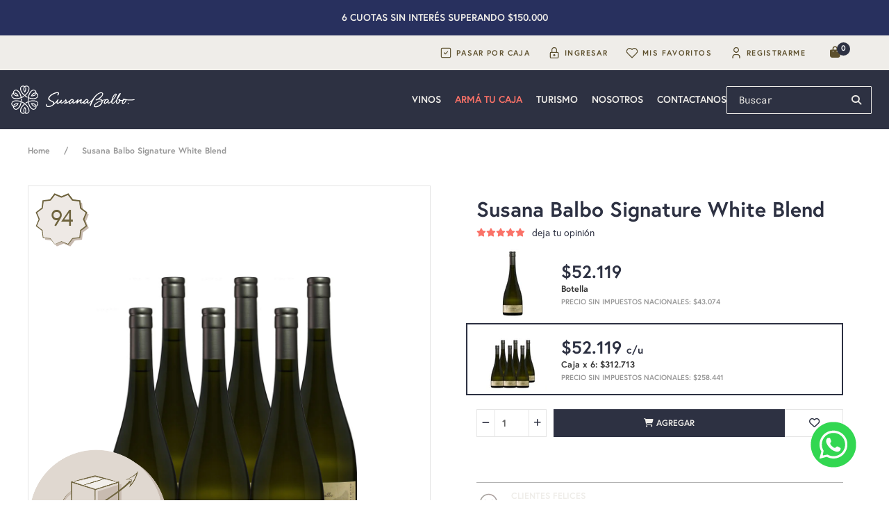

--- FILE ---
content_type: text/html; charset=utf-8
request_url: https://tienda.susanabalbowines.com.ar/products/susana-balbo-signature-white-blend
body_size: 43943
content:
<!doctype html>
<html class="no-js" lang="es">
<head>
    <head><meta charset="utf-8">
    <meta http-equiv="X-UA-Compatible" content="IE=edge,chrome=1">
    <meta name="description" content="Los vinos de la línea Susana Balbo Signature son la máxima expresión de la esencia de Susana. Elegantes, complejos y disruptivos, los mismos dan cuenta de la inigualable audacia creativa de la primera mujer enóloga de la Argentina. En este White Blend combino uvas Torrontés, Semillón y Sauvignon Blanc provenientes del ">
    <meta name="viewport" content="width=device-width,initial-scale=1,shrink-to-fit=no"><link rel="canonical" href="https://tienda.susanabalbowines.com.ar/products/susana-balbo-signature-white-blend"><link rel="shortcut icon" href="//tienda.susanabalbowines.com.ar/cdn/shop/files/Cod_pearl_32x32.svg?v=1721133726" type="image/png"><title>Susana Balbo Signature White Blend
&ndash; Tienda Susana Balbo</title><meta name="description" content="Los vinos de la línea Susana Balbo Signature son la máxima expresión de la esencia de Susana. Elegantes, complejos y disruptivos, los mismos dan cuenta de la inigualable audacia creativa de la primera mujer enóloga de la Argentina. En este White Blend combino uvas Torrontés, Semillón y Sauvignon Blanc provenientes del "><link rel="preconnect" href="https://cdn.shopify.com">
    <link rel="preconnect" href="https://fonts.shopifycdn.com">
    <link rel="preconnect" href="https://ka-f.fontawesome.com">
    <link rel="preconnect" href="https://kit.fontawesome.com">

    <style>@charset "UTF-8";html{font-family:-apple-system,BlinkMacSystemFont,Segoe UI,Roboto,Helvetica Neue,Arial,Noto Sans,sans-serif,Apple Color Emoji,Segoe UI Emoji,Segoe UI Symbol,Noto Color Emoji;font-size:16px;font-weight:400;line-height:1.5;-webkit-text-size-adjust:100%;background:#fff;color:#666}body{margin:0}.uk-link,a{color:#1e87f0;text-decoration:none}img{vertical-align:middle}img{max-width:100%;height:auto;box-sizing:border-box}p,ul{margin:0 0 20px}*+p,*+ul{margin-top:20px}h1,h3,h4{margin:0 0 20px;font-family:-apple-system,BlinkMacSystemFont,Segoe UI,Roboto,Helvetica Neue,Arial,Noto Sans,sans-serif,Apple Color Emoji,Segoe UI Emoji,Segoe UI Symbol,Noto Color Emoji;font-weight:400;color:#333;text-transform:none}*+h4{margin-top:40px}h1{font-size:2.23125rem;line-height:1.2}h3{font-size:1.5rem;line-height:1.4}h4{font-size:1.25rem;line-height:1.4}@media (min-width:960px){h1{font-size:2.625rem}}ul{padding-left:30px}ul>li>ul{margin:0}hr{overflow:visible;text-align:inherit;margin:0 0 20px;border:0;border-top:1px solid #e5e5e5}main{display:block}:root{--uk-breakpoint-s: 640px;--uk-breakpoint-m: 960px;--uk-breakpoint-l: 1200px;--uk-breakpoint-xl: 1600px
                                                                                                                                                                                                                                                                                                                                                                                                                                                                                                                                                                                                                                                                                                                                                                                                                                                                                                                                                                                                                                                                                                     }.uk-list-hyphen>*{padding-left:30px}.uk-textarea{box-sizing:border-box;margin:0;border-radius:0;font:inherit}.uk-textarea{overflow:auto}.uk-textarea::-moz-placeholder{opacity:1}.uk-textarea{-webkit-appearance:none}.uk-textarea{max-width:100%;width:100%;padding:0 10px;background:#fff;color:#666;border:1px solid #e5e5e5}.uk-textarea{padding-top:4px;padding-bottom:4px;vertical-align:top}.uk-textarea::-ms-input-placeholder{color:#999!important}.uk-textarea::-moz-placeholder{color:#999}.uk-textarea:-ms-input-placeholder{color:#999}.uk-button{margin:0;border:none;overflow:visible;font:inherit;color:inherit;text-transform:none;-webkit-appearance:none;border-radius:0;display:inline-block;box-sizing:border-box;padding:0 30px;vertical-align:middle;font-size:.875rem;line-height:38px;text-align:center;text-decoration:none;text-transform:uppercase}.uk-button::-moz-focus-inner{border:0;padding:0}.uk-button-default{background-color:transparent;color:#333;border:1px solid #e5e5e5}.uk-button-primary{background-color:#1e87f0;color:#fff;border:1px solid transparent}.uk-container{display:flow-root;box-sizing:content-box;max-width:1200px;margin-left:auto;margin-right:auto;padding-left:15px;padding-right:15px}@media (min-width:640px){.uk-container{padding-left:30px;padding-right:30px}}@media (min-width:960px){.uk-container{padding-left:40px;padding-right:40px}}.uk-container>:last-child{margin-bottom:0}.uk-container-expand{max-width:none}.uk-card{position:relative;box-sizing:border-box}.uk-card-body{display:flow-root;padding:30px}.uk-card-footer,.uk-card-header{display:flow-root;padding:15px 30px}@media (min-width:1200px){.uk-card-body{padding:40px}.uk-card-footer,.uk-card-header{padding:20px 40px}}.uk-card-body>:last-child,.uk-card-footer>:last-child,.uk-card-header>:last-child{margin-bottom:0}.uk-card-title{font-size:1.5rem;line-height:1.4}.uk-card-default{background:#fff;color:#666;box-shadow:0 5px 15px #00000014}.uk-card-default .uk-card-title{color:#333}.uk-card-default .uk-card-header{border-bottom:1px solid #e5e5e5}.uk-card-default .uk-card-footer{border-top:1px solid #e5e5e5}.uk-card-small.uk-card-body,.uk-card-small .uk-card-body{padding:20px}.uk-card-small .uk-card-footer,.uk-card-small .uk-card-header{padding:13px 20px}.uk-search{display:inline-block;position:relative;max-width:100%;margin:0}.uk-search-input::-webkit-search-cancel-button,.uk-search-input::-webkit-search-decoration{-webkit-appearance:none}.uk-search-input::-moz-placeholder{opacity:1}.uk-search-input{box-sizing:border-box;margin:0;border-radius:0;font:inherit;overflow:visible;-webkit-appearance:none;vertical-align:middle;width:100%;border:none;color:#666}.uk-search-input:focus{outline:none}.uk-search-input:-ms-input-placeholder{color:#999!important}.uk-search-input::-moz-placeholder{color:#999}.uk-search-input::-ms-input-placeholder{color:#999}.uk-search-navbar{width:400px}.uk-search-navbar .uk-search-input{height:40px;background:transparent;font-size:1.5rem}.uk-drop{display:none;position:absolute;z-index:1020;box-sizing:border-box;width:300px}.uk-dropdown-nav{white-space:nowrap;font-size:.875rem}.uk-dropdown-nav>li>a{color:#999}.uk-slideshow-items{position:relative;z-index:0;margin:0;padding:0;list-style:none;overflow:hidden;-webkit-touch-callout:none}.uk-slideshow-items>*{position:absolute;top:0;left:0;right:0;bottom:0;overflow:hidden;will-change:transform,opacity;touch-action:pan-y}.uk-slideshow-items>:not(.uk-active){display:none}.uk-offcanvas-bar{position:absolute;top:0;bottom:0;left:-270px;box-sizing:border-box;width:270px;padding:20px;background:#222;overflow-y:auto;-webkit-overflow-scrolling:touch}@media (min-width:960px){.uk-offcanvas-bar{left:-350px;width:350px;padding:40px}}.uk-offcanvas-close{position:absolute;z-index:1000;top:20px;right:20px;padding:5px}:root{--uk-leader-fill-content: .
                                                                                                                                                                                                                                                                                                                                                                                                                                                                                                                                                                                                                                                                                                                                                                                                                                                                                                                                                                                                                                                                                                                                                                                                                                                                                                                                                                                                                                                                                                                                                                                                                                                                                                                                                                                                                                                                                                                                                                                                                                                                                                                                                                                                                                                                                                                                                                                                                                                                                                                                                                                                                                                                                                                                                                                                                                                                                                                                                                                                                                                                                                                                                                                                                                                                                                                                                                                                                                                                                                                                                                                                                                                                                                                                                                                                                                                                                                                                                                                                                                                                                                                                                                                                                                                                                                                                                                                                                                                                                                                                                                                                                                                                                                                                                                                                                                                                                                                                                                                                                                                   }.uk-grid{display:flex;flex-wrap:wrap;margin:0;padding:0;list-style:none}.uk-grid>*{margin:0}.uk-grid>*>:last-child{margin-bottom:0}.uk-grid{margin-left:-30px}.uk-grid>*{padding-left:30px}@media (min-width:1200px){.uk-grid{margin-left:-40px}.uk-grid>*{padding-left:40px}}.uk-grid-small{margin-left:-15px}.uk-grid-small>*{padding-left:15px}.uk-grid-collapse{margin-left:0}.uk-grid-collapse>*{padding-left:0}.uk-grid-match>*{display:flex;flex-wrap:wrap}.uk-grid-match>*>:not([class*=uk-width]){box-sizing:border-box;width:100%;flex:auto}.uk-nav,.uk-nav ul{margin:0;padding:0;list-style:none}.uk-nav li>a{display:block;text-decoration:none}.uk-nav>li>a{padding:5px 0}ul.uk-nav-sub{padding:5px 0 5px 15px}.uk-nav-sub a{padding:2px 0}.uk-nav-divider{margin:5px 0}.uk-nav-default{font-size:.875rem}.uk-nav-default>li>a{color:#999}.uk-nav-default .uk-nav-divider{border-top:1px solid #e5e5e5}.uk-nav-default .uk-nav-sub a{color:#999}.uk-navbar{display:flex;position:relative}.uk-navbar-container:not(.uk-navbar-transparent){background:#f8f8f8}.uk-navbar-left,.uk-navbar-right{display:flex;align-items:center}.uk-navbar-right{margin-left:auto}.uk-navbar-nav{display:flex;margin:0;padding:0;list-style:none}.uk-navbar-left,.uk-navbar-right{flex-wrap:wrap}.uk-navbar-item,.uk-navbar-nav>li>a{display:flex;justify-content:center;align-items:center;box-sizing:border-box;min-height:80px;padding:0 15px;font-size:.875rem;font-family:-apple-system,BlinkMacSystemFont,Segoe UI,Roboto,Helvetica Neue,Arial,Noto Sans,sans-serif,Apple Color Emoji,Segoe UI Emoji,Segoe UI Symbol,Noto Color Emoji;text-decoration:none}.uk-navbar-nav>li>a{color:#999;text-transform:uppercase}.uk-navbar-item{color:#666}.uk-navbar-dropdown{display:none;position:absolute;z-index:1020;box-sizing:border-box;width:200px;padding:25px;background:#fff;color:#666;box-shadow:0 5px 12px #00000026}.uk-navbar-container>.uk-container .uk-navbar-left{margin-left:-15px;margin-right:-15px}.uk-navbar-container>.uk-container .uk-navbar-right{margin-right:-15px}.uk-subnav{display:flex;flex-wrap:wrap;margin-left:-20px;padding:0;list-style:none}.uk-subnav>*{flex:none;padding-left:20px;position:relative}.uk-subnav>*>:first-child{display:block;color:#999;font-size:.875rem;text-transform:uppercase}.uk-dotnav{display:flex}.uk-dotnav{flex-wrap:wrap;padding:0;list-style:none;margin:0 0 0 -12px}[class*=uk-child-width]>*{box-sizing:border-box;width:100%}@media (min-width:1200px){.uk-child-width-expand\@l>:not([class*=uk-width]){flex:1;min-width:1px}}[class*=uk-width]{box-sizing:border-box;width:100%;max-width:100%}.uk-width-1-4{width:25%}.uk-width-2-5{width:40%; display:none}.uk-width-3-5{width:60%;display:none}.uk-width-large{width:450px}.uk-width-auto{width:auto}.uk-width-expand{flex:1;min-width:1px}[class*=uk-height]{box-sizing:border-box}.uk-height-1-1{height:100%}.uk-height-max-large{max-height:450px}.uk-text-lead{font-size:1.5rem;line-height:1.5;color:#333}.uk-text-left{text-align:left!important}.uk-text-center{text-align:center!important}.uk-overflow-auto{overflow:auto;-webkit-overflow-scrolling:touch}.uk-overflow-auto>:last-child{margin-bottom:0}[class*=uk-inline]{display:inline-block;position:relative;max-width:100%;vertical-align:middle;-webkit-backface-visibility:hidden}.uk-logo{font-size:1.5rem;font-family:-apple-system,BlinkMacSystemFont,Segoe UI,Roboto,Helvetica Neue,Arial,Noto Sans,sans-serif,Apple Color Emoji,Segoe UI Emoji,Segoe UI Symbol,Noto Color Emoji;color:#666;text-decoration:none}.uk-flex{display:flex}.uk-flex:after,.uk-flex:before{display:none}.uk-flex-center{justify-content:center}.uk-flex-right{justify-content:flex-end}.uk-flex-between{justify-content:space-between}.uk-flex-middle{align-items:center}.uk-margin{margin-bottom:20px}*+.uk-margin,.uk-margin-top{margin-top:20px!important}.uk-margin-bottom{margin-bottom:20px!important}.uk-margin-small{margin-bottom:10px}*+.uk-margin-small{margin-top:10px!important}.uk-margin-small-bottom{margin-bottom:10px!important}.uk-margin-small-left{margin-left:10px!important}.uk-margin-small-right{margin-right:10px!important}.uk-margin-medium-bottom{margin-bottom:40px!important}.uk-margin-medium-left{margin-left:40px!important}.uk-margin-medium-right{margin-right:40px!important}.uk-margin-remove{margin:0!important}.uk-margin-remove-top{margin-top:0!important}.uk-margin-remove-left{margin-left:0!important}.uk-margin-remove-right{margin-right:0!important}.uk-padding-small{padding:15px}.uk-padding-remove-horizontal{padding-left:0!important;padding-right:0!important}[class*=uk-position-bottom],[class*=uk-position-center],[class*=uk-position-top]{position:absolute!important;max-width:100%}.uk-position-top-left{top:0;left:0}.uk-position-top-right{top:0;right:0}.uk-position-bottom-right{bottom:0;right:0}[class*=uk-position-center-right]{top:50%;transform:translateY(-50%)}.uk-position-center-right{right:0}.uk-position-relative{position:relative!important}.uk-position-absolute{position:absolute!important}.uk-position-fixed{position:fixed!important}.uk-hidden{display:none!important}@media (min-width:960px){.uk-hidden\@m{display:none!important}}@media (max-width:959px){.uk-visible\@m{display:none!important}}.uk-offcanvas-bar{color:#ffffffb3}.uk-offcanvas-bar a{color:#fff}.uk-offcanvas-bar .uk-nav-default>li>a{color:#ffffff80}.uk-offcanvas-bar .uk-nav-default .uk-nav-divider{border-top-color:#fff3}.uk-offcanvas-bar .uk-nav-default .uk-nav-sub a{color:#ffffff80}:focus{outline:none}.top-bar .uk-subnav>*>:first-child{text-transform:none;font-size:1rem}header.site-header .minicart-dropdown{z-index:1010}@media (max-width:640px){header.site-header .minicart-dropdown{left:0!important;width:92vw}}header .site-header__logo{margin:0;font-size:inherit}@media (min-width:960px){header .site-header__logo{margin-top:20px;margin-bottom:20px}}@media (max-width:640px){header .site-header__logo .uk-logo img{max-width:150px}}@media (max-width:960px){header .uk-navbar-item i{font-size:18px}}header .search-bar .uk-search-input{background:#fff;padding:0 1.25rem}@media (max-width:640px){header .search-bar .uk-navbar-dropdown{left:0!important;width:92vw}header .search-bar .uk-navbar-dropdown input{padding-left:0}}.product-grid .product-price .product-price__compare{font-size:70%}.product-grid .product-price .product-price__container .product-price__compare__mobile{margin-bottom:-10px}.product-grid .product-label{z-index:50;max-width:33%;font-size:80%;line-height:1}@media (min-width:640px){.product-grid .product-label{font-size:inherit;line-height:inherit;max-width:100%}}@media (min-width:960px){.site-header__minicart{height:40px}}.site-header__minicart .minicart-button .minicart-button__text{position:relative;padding-left:15px}.site-header__minicart .uk-card-footer .uk-button{padding:0 15px}@media (min-width:640px){.site-header__minicart.top-bar-minicart .minicart-button .uk-button-primary{padding:0 15px}}.site-header__minicart.top-bar-minicart .minicart-button .uk-button-primary .minicart-button__text,.site-header__minicart.top-bar-minicart .minicart-button .uk-button-primary .minicart-icon{display:inline-flex;text-transform:lowercase}.shopify-section.promises-section .promise .promise__image{max-width:80px}@font-face{font-family:Vollkorn;font-weight:400;font-style:normal;font-display:swap;src:url(https://fonts.shopifycdn.com/vollkorn/vollkorn_n4.073d285ab6bae91e3685bd8efcc00f349ac9b36c.woff2?&hmac=58415ac393d2dac0c0e6a0afdd91c2954d89c9e288d5331b16976eaf0155c292) format("woff2"),url(https://fonts.shopifycdn.com/vollkorn/vollkorn_n4.48ee7fd5dd4b1e8b7cc46bb213ed00bda5c684b4.woff?&hmac=da48b9a9a4f799a322c7539f961c8eb95964c7eb0fb20a6a1c11cb20a1b160fe) format("woff")}@font-face{font-family:Cabin;font-weight:400;font-style:normal;font-display:swap;src:url(https://fonts.shopifycdn.com/cabin/cabin_n4.90cfc8efed7ff88f02d58b22d38933ec75887560.woff2?&hmac=255f686d6acd9c94d8b5c42ce1dfb6f21d8e4f6ea5fb1363b2d6f41bdeddfeeb) format("woff2"),url(https://fonts.shopifycdn.com/cabin/cabin_n4.9f337ab91288ce417d0a6abd954e1d9f876868b7.woff?&hmac=e11ba541e98a5818eedd1842d9fe16482fcf5aa818d54386ffbd086b669b2ca2) format("woff")}@font-face{font-family:Cabin;font-weight:500;font-style:normal;font-display:swap;src:url(https://fonts.shopifycdn.com/cabin/cabin_n5.1e5ff0eba36d90debc46e5a6cb2768673e948703.woff2?&hmac=7930e22d78d62389bfbcd0d364ae87f7474ce18f976d0baeffd6a29377d69d7f) format("woff2"),url(https://fonts.shopifycdn.com/cabin/cabin_n5.5ff7500329d1b0ca645c2a94a6338f77eda881ed.woff?&hmac=a48d3d54b4c1b791854016a561447faee21a179cb6a9eb3b0e47e2e07863f8e1) format("woff")}@font-face{font-family:Cabin;font-weight:700;font-style:normal;font-display:swap;src:url(https://fonts.shopifycdn.com/cabin/cabin_n7.3703a1f5733b06a58cf91470aca19cfd07978070.woff2?&hmac=0d420ed5fe013a2c90dbc4ff507bdcf31356d110a1c4455b188ca574cdbc6b8a) format("woff2"),url(https://fonts.shopifycdn.com/cabin/cabin_n7.a7351ebf59c46b409ece4ca0912c23a7c55df1ed.woff?&hmac=bc22d92779931f45e2569e9f98f39a08ab50f5f7b1091d46ec68ef389b6c0dbb) format("woff")}@font-face{font-family:Cabin;font-weight:400;font-style:italic;font-display:swap;src:url(https://fonts.shopifycdn.com/cabin/cabin_i4.d842691f340f784c85693accd3cc7aaa6af9102a.woff2?&hmac=bf0c4dbd525db0e101fa92448887e5242a3e8c6e1b5c6556fc6576b84ed4fd43) format("woff2"),url(https://fonts.shopifycdn.com/cabin/cabin_i4.410154aaffb1849b1cbebd17c230958bfb5a02af.woff?&hmac=abb10069d334af2d88085aa4e9d6dc90792b77cbd29d52b6307e913453207160) format("woff")}@font-face{font-family:Cabin;font-weight:700;font-style:italic;font-display:swap;src:url(https://fonts.shopifycdn.com/cabin/cabin_i7.06cbf354eb07f0abe4e75bdac05ba290fb6a01a1.woff2?&hmac=2d30d01e01fc93f90d4a067e326d8fd2be494eb43dcdbeff1e24cc05cdfd86b7) format("woff2"),url(https://fonts.shopifycdn.com/cabin/cabin_i7.54615379d83f676a3e0def67c629135eca2c6971.woff?&hmac=0f03cbe6d2c97571dced24a7d289b2218cc1d2daedddcf76dc9c385b74d7055f) format("woff")}html{font-family:Cabin,sans-serif;font-style:normal;font-weight:400;font-size:14px;color:#2d3142}h1,h3,h4{font-family:Vollkorn,serif;font-style:normal;font-weight:400}a,.uk-link{color:#2d3142}.uk-button-primary{background-color:#2d3142;color:#efede9}.uk-navbar-nav>li>a,.uk-navbar-item{font-family:Cabin,sans-serif;font-style:normal;font-weight:400;font-size:14px}.product-price__compare{color:#2d3142}.top-bar{background-color:#dad1c9}.top-bar .uk-subnav>*>:first-child{color:#5d502d}header.site-header{background:#2d3142;color:#dad1c9}header.site-header .uk-navbar-container{background:#2d3142}header.site-header .search-bar .uk-search-input{color:#dad1c9;font-size:14px}header.site-header .search-bar.search-bar--displayed{display:flex}header.site-header .search-bar.search-bar--displayed .search-form__input{background:transparent;border:1px solid #2d3142;border-radius:3px}header.site-header .search-bar.search-bar--displayed i{color:#2d3142;margin:auto auto auto -20px}header.site-header .uk-navbar-nav>li>a{font-family:Cabin,sans-serif;font-style:normal;font-weight:500;font-size:14px;min-height:2.5rem;color:#dad1c9}footer p{color:#5d502d}footer p{font-size:13px}footer .site-footer__newsletter-container p.uk-text-lead{line-height:1}footer .site-footer__newsletter-container input{font-size:1.2rem;border:0 none;padding-left:1rem}@import "https://fonts.googleapis.com/css2?family=Cormorant+Garamond:wght@300;400;700&display=swap";@font-face{font-family:Muster;src:url(Muster.eot);src:url(Muster.eot?#iefix) format("embedded-opentype"),url(Muster.woff) format("woff"),url(Muster.otf) format("otf"),url(Muster.ttf) format("truetype");font-weight:300;font-style:normal;font-display:swap}@font-face{font-family:Europa bold;src:url(europa-bold-webfont.eot);src:url(europa-bold-webfont.eot?#iefix) format("embedded-opentype"),url(europa-bold-webfont.woff) format("woff"),url(europa-bold-webfont.otf) format("otf"),url(europa-bold-webfont.ttf) format("truetype");font-weight:700;font-style:normal;font-display:swap;letter-spacing:.125em}html{font-family:Europa bold,sans-serif}h1,.shopify-section.index-section.carrousel-section.uk-margin h3{font-family:Europa bold,sans-serif;font-size:40px;letter-spacing:0em;font-weight:300}h3,h4{font-family:Europa bold,sans-serif}#shopify-section-header .top-bar--2 .uk-subnav>li{padding-left:0;margin-right:20px}#shopify-section-header .top-bar--2 .uk-subnav>li.checkout{background:url(https://cdn.shopify.com/s/files/1/0552/7086/6998/files/checkout.png?v=1641501115) no-repeat;background-repeat:no-repeat;background-size:20px;background-position-x:5px}#shopify-section-header .top-bar--2 .uk-subnav>li.register{background:url(https://cdn.shopify.com/s/files/1/0552/7086/6998/files/user_750a515b-e3e0-4651-9083-b6f28e508c38.png?v=1641499639) no-repeat;background-repeat:no-repeat;background-size:20px;background-position-x:5px}#shopify-section-header .top-bar--2 .uk-subnav>li.favorites{background:url(https://cdn.shopify.com/s/files/1/0552/7086/6998/files/favorites.png?v=1641501115) no-repeat;background-repeat:no-repeat;background-size:20px;background-position-x:5px}#shopify-section-header .top-bar--2 .uk-subnav>li.login{background:url(https://cdn.shopify.com/s/files/1/0552/7086/6998/files/account.png?v=1641501115) no-repeat;background-repeat:no-repeat;background-size:20px;background-position-x:5px}#shopify-section-header .top-bar--2 .uk-subnav>li a{text-transform:uppercase;padding-left:20px;font-size:11px;letter-spacing:.125em}#shopify-section-header .top-bar--2 .uk-subnav>li a i:before{content:""}#shopify-section-header .top-bar--2 .site-header__minicart .minicart-button__link{color:#5d502d}#shopify-section-header .top-bar--2 .site-header__minicart .minicart-button__link span{text-transform:uppercase;font-size:11px}#shopify-section-header .site-header__minicart .minicart-button__link{background-color:transparent;color:#dad1c9}#shopify-section-header header.site-header--2{max-height:100px;overflow: hidden;}#shopify-section-header header.site-header--2 .uk-container-expand{max-width:1500px}#shopify-section-header header.site-header--2 .uk-container-expand .uk-navbar .uk-navbar-right .main-navbar__site-nav ul.uk-navbar-nav>li>a:before{opacity:0;position:absolute;bottom:-10px;content:"";margin:0 auto;width:40px;background-color:#dad1c9;height:3px}#shopify-section-header header.site-header--2 .uk-container-expand .uk-navbar .uk-navbar-right .main-navbar__site-nav ul.uk-navbar-nav li>a{position:relative;padding:0 10px;font-family:Europa bold,sans-serif}#shopify-section-header header.site-header--2 .uk-container-expand .uk-navbar .uk-navbar-right .uk-navbar-item .uk-link{color:#dad1c9}#shopify-section-header header.site-header--2 .uk-container-expand .uk-navbar .uk-navbar-right .search-bar .uk-search input.search-form__input{border:1px solid #dad1c9;border-radius:1px}#shopify-section-header header.site-header--2 .uk-container-expand .uk-navbar .uk-navbar-right .search-bar .uk-search .fas.fa-search{color:#dad1c9}.mobile-sidebar ul.uk-nav li.de-nuestra-cava a,.mobile-sidebar ul.uk-nav li.ofertas a{color:#fa7268!important}.shopify-section#shopify-section-promises{background-color:#fbfaf9;max-height:63px;overflow:hidden;}.shopify-section#shopify-section-promises .uk-container{max-width:1400px;background:#fff;padding:0}.shopify-section#shopify-section-promises .uk-container .promises-section__main-grid>div{margin-bottom:10px;margin-top:0}@media (min-width:960px){.shopify-section#shopify-section-promises .uk-container .promises-section__main-grid>div{padding-left:0;margin-bottom:0}}.shopify-section#shopify-section-promises .uk-container .promises-section__main-grid .promises-section__promise.uk-card{box-shadow:none;padding-top:10px;padding-bottom:10px;display:flex;text-align:center;align-items:center;justify-content:center;max-height:63px}.shopify-section#shopify-section-promises .uk-container .promises-section__main-grid .promises-section__promise.uk-card .promise .promise__image{padding:0}.shopify-section#shopify-section-promises .uk-container .promises-section__main-grid .promises-section__promise.uk-card .promise .promise__image img{width:35px;height:auto;display:none}.shopify-section#shopify-section-promises .uk-container .promises-section__main-grid .promises-section__promise.uk-card .promise .promise__content h3.uk-card-title{display:inline-block;letter-spacing:.125em;font-size:14px;margin-bottom:0!important;vertical-align:sub}.shopify-section#shopify-section-promises .uk-container .promises-section__main-grid .promises-section__promise.uk-card .promise .promise__content p{font-size:12px;font-weight:400}.shopify-section#shopify-section-promises .uk-container .promises-section__main-grid .promises-section__promise.uk-card .promise .promise__content .tooltip{visibility:hidden;width:auto;background-color:#2d3142;color:#fff;text-align:center;padding:5px 10px;position:absolute;z-index:1}.shopify-section.shopify-section.index-section.carrousel-section.uk-margin h3{font-family:Muster,sans-serif;font-size:80px;padding:10px 0}.shopify-section#shopify-section-footer .site-footer .site-footer__newsletter-container .uk-text-lead{color:#5d502d;font-size:18px;letter-spacing:0;font-family:Cormorant Garamond,serif!important;font-weight:700;text-align:center}@media (min-width:960px){.shopify-section#shopify-section-footer .site-footer .site-footer__newsletter-container .uk-text-lead{text-align:left}}.shopify-section#shopify-section-footer .site-footer .site-footer__newsletter-container .site-footer__social-icons .uk-text-lead{display:none}.shopify-section .product-grid .product-card .uk-card-body .product-price__container .product-price__compare{font-size:10px;margin-left:0}@font-face{font-family:'Cormorant Garamond';font-style:normal;font-weight:300;font-display:swap;src:url(https://fonts.gstatic.com/s/cormorantgaramond/v15/co3YmX5slCNuHLi8bLeY9MK7whWMhyjQAllfsw-I1hc.woff2) format('woff2');unicode-range:U+0460-052F,U+1C80-1C88,U+20B4,U+2DE0-2DFF,U+A640-A69F,U+FE2E-FE2F}@font-face{font-family:'Cormorant Garamond';font-style:normal;font-weight:300;font-display:swap;src:url(https://fonts.gstatic.com/s/cormorantgaramond/v15/co3YmX5slCNuHLi8bLeY9MK7whWMhyjQAllfug-I1hc.woff2) format('woff2');unicode-range:U+0301,U+0400-045F,U+0490-0491,U+04B0-04B1,U+2116}@font-face{font-family:'Cormorant Garamond';font-style:normal;font-weight:300;font-display:swap;src:url(https://fonts.gstatic.com/s/cormorantgaramond/v15/co3YmX5slCNuHLi8bLeY9MK7whWMhyjQAllfsQ-I1hc.woff2) format('woff2');unicode-range:U+0102-0103,U+0110-0111,U+0128-0129,U+0168-0169,U+01A0-01A1,U+01AF-01B0,U+1EA0-1EF9,U+20AB}@font-face{font-family:'Cormorant Garamond';font-style:normal;font-weight:300;font-display:swap;src:url(https://fonts.gstatic.com/s/cormorantgaramond/v15/co3YmX5slCNuHLi8bLeY9MK7whWMhyjQAllfsA-I1hc.woff2) format('woff2');unicode-range:U+0100-024F,U+0259,U+1E00-1EFF,U+2020,U+20A0-20AB,U+20AD-20CF,U+2113,U+2C60-2C7F,U+A720-A7FF}@font-face{font-family:'Cormorant Garamond';font-style:normal;font-weight:300;font-display:swap;src:url(https://fonts.gstatic.com/s/cormorantgaramond/v15/co3YmX5slCNuHLi8bLeY9MK7whWMhyjQAllfvg-I.woff2) format('woff2');unicode-range:U+0000-00FF,U+0131,U+0152-0153,U+02BB-02BC,U+02C6,U+02DA,U+02DC,U+2000-206F,U+2074,U+20AC,U+2122,U+2191,U+2193,U+2212,U+2215,U+FEFF,U+FFFD}@font-face{font-family:'Cormorant Garamond';font-style:normal;font-weight:400;font-display:swap;src:url(https://fonts.gstatic.com/s/cormorantgaramond/v15/co3bmX5slCNuHLi8bLeY9MK7whWMhyjYpHtKgS4.woff2) format('woff2');unicode-range:U+0460-052F,U+1C80-1C88,U+20B4,U+2DE0-2DFF,U+A640-A69F,U+FE2E-FE2F}@font-face{font-family:'Cormorant Garamond';font-style:normal;font-weight:400;font-display:swap;src:url(https://fonts.gstatic.com/s/cormorantgaramond/v15/co3bmX5slCNuHLi8bLeY9MK7whWMhyjYrXtKgS4.woff2) format('woff2');unicode-range:U+0301,U+0400-045F,U+0490-0491,U+04B0-04B1,U+2116}@font-face{font-family:'Cormorant Garamond';font-style:normal;font-weight:400;font-display:swap;src:url(https://fonts.gstatic.com/s/cormorantgaramond/v15/co3bmX5slCNuHLi8bLeY9MK7whWMhyjYpntKgS4.woff2) format('woff2');unicode-range:U+0102-0103,U+0110-0111,U+0128-0129,U+0168-0169,U+01A0-01A1,U+01AF-01B0,U+1EA0-1EF9,U+20AB}@font-face{font-family:'Cormorant Garamond';font-style:normal;font-weight:400;font-display:swap;src:url(https://fonts.gstatic.com/s/cormorantgaramond/v15/co3bmX5slCNuHLi8bLeY9MK7whWMhyjYp3tKgS4.woff2) format('woff2');unicode-range:U+0100-024F,U+0259,U+1E00-1EFF,U+2020,U+20A0-20AB,U+20AD-20CF,U+2113,U+2C60-2C7F,U+A720-A7FF}@font-face{font-family:'Cormorant Garamond';font-style:normal;font-weight:400;font-display:swap;src:url(https://fonts.gstatic.com/s/cormorantgaramond/v15/co3bmX5slCNuHLi8bLeY9MK7whWMhyjYqXtK.woff2) format('woff2');unicode-range:U+0000-00FF,U+0131,U+0152-0153,U+02BB-02BC,U+02C6,U+02DA,U+02DC,U+2000-206F,U+2074,U+20AC,U+2122,U+2191,U+2193,U+2212,U+2215,U+FEFF,U+FFFD}@font-face{font-family:'Cormorant Garamond';font-style:normal;font-weight:700;font-display:swap;src:url(https://fonts.gstatic.com/s/cormorantgaramond/v15/co3YmX5slCNuHLi8bLeY9MK7whWMhyjQEl5fsw-I1hc.woff2) format('woff2');unicode-range:U+0460-052F,U+1C80-1C88,U+20B4,U+2DE0-2DFF,U+A640-A69F,U+FE2E-FE2F}@font-face{font-family:'Cormorant Garamond';font-style:normal;font-weight:700;font-display:swap;src:url(https://fonts.gstatic.com/s/cormorantgaramond/v15/co3YmX5slCNuHLi8bLeY9MK7whWMhyjQEl5fug-I1hc.woff2) format('woff2');unicode-range:U+0301,U+0400-045F,U+0490-0491,U+04B0-04B1,U+2116}@font-face{font-family:'Cormorant Garamond';font-style:normal;font-weight:700;font-display:swap;src:url(https://fonts.gstatic.com/s/cormorantgaramond/v15/co3YmX5slCNuHLi8bLeY9MK7whWMhyjQEl5fsQ-I1hc.woff2) format('woff2');unicode-range:U+0102-0103,U+0110-0111,U+0128-0129,U+0168-0169,U+01A0-01A1,U+01AF-01B0,U+1EA0-1EF9,U+20AB}@font-face{font-family:'Cormorant Garamond';font-style:normal;font-weight:700;font-display:swap;src:url(https://fonts.gstatic.com/s/cormorantgaramond/v15/co3YmX5slCNuHLi8bLeY9MK7whWMhyjQEl5fsA-I1hc.woff2) format('woff2');unicode-range:U+0100-024F,U+0259,U+1E00-1EFF,U+2020,U+20A0-20AB,U+20AD-20CF,U+2113,U+2C60-2C7F,U+A720-A7FF}@font-face{font-family:'Cormorant Garamond';font-style:normal;font-weight:700;font-display:swap;src:url(https://fonts.gstatic.com/s/cormorantgaramond/v15/co3YmX5slCNuHLi8bLeY9MK7whWMhyjQEl5fvg-I.woff2) format('woff2');unicode-range:U+0000-00FF,U+0131,U+0152-0153,U+02BB-02BC,U+02C6,U+02DA,U+02DC,U+2000-206F,U+2074,U+20AC,U+2122,U+2191,U+2193,U+2212,U+2215,U+FEFF,U+FFFD}
</style>

    <!-- /snippets/social-meta-tags.liquid -->




<meta property="og:site_name" content="Tienda Susana Balbo">
<meta property="og:url" content="https://tienda.susanabalbowines.com.ar/products/susana-balbo-signature-white-blend">
<meta property="og:title" content="Susana Balbo Signature White Blend">
<meta property="og:type" content="product">
<meta property="og:description" content="Los vinos de la línea Susana Balbo Signature son la máxima expresión de la esencia de Susana. Elegantes, complejos y disruptivos, los mismos dan cuenta de la inigualable audacia creativa de la primera mujer enóloga de la Argentina. En este White Blend combino uvas Torrontés, Semillón y Sauvignon Blanc provenientes del ">

  <meta property="og:price:amount" content="52.119">
  <meta property="og:price:currency" content="ARS">

<meta property="og:image" content="https://tienda.susanabalbowines.com.ar/cdn/shop/products/Susana-Balbo-Signature-White-Blend_1200x1200.jpg?v=1660753123"><meta property="og:image" content="https://tienda.susanabalbowines.com.ar/cdn/shop/products/Susana-Balbo-Signature-White-Blend-6x750-SL_1200x1200.jpg?v=1660753123">
<meta property="og:image:secure_url" content="https://tienda.susanabalbowines.com.ar/cdn/shop/products/Susana-Balbo-Signature-White-Blend_1200x1200.jpg?v=1660753123"><meta property="og:image:secure_url" content="https://tienda.susanabalbowines.com.ar/cdn/shop/products/Susana-Balbo-Signature-White-Blend-6x750-SL_1200x1200.jpg?v=1660753123">


  <meta name="twitter:site" content="@https://x.com/sbalbowines">

<meta name="twitter:card" content="summary_large_image">
<meta name="twitter:title" content="Susana Balbo Signature White Blend">
<meta name="twitter:description" content="Los vinos de la línea Susana Balbo Signature son la máxima expresión de la esencia de Susana. Elegantes, complejos y disruptivos, los mismos dan cuenta de la inigualable audacia creativa de la primera mujer enóloga de la Argentina. En este White Blend combino uvas Torrontés, Semillón y Sauvignon Blanc provenientes del ">

    


<style>
    :root {
        /*================ Base ================*/
        --text-color: #2d3142;
        --accent-color: #2d3142;
        --accent-color-lighten-10: #424860;
        --accent-color-lighten-30: #6d769b;
        --accent-color-lighten-50: #a9afc5;
        --color-body-background:#ffffff;
        --color-body-link:#fa7268;
        --btn-primary-bg: #2d3142;
        --btn-primary-color: #efede9;
        --btn-secondary-bg: #ffffff;
        --btn-secondary-color: #2d3142;
        --final-price-color: #2d3142;
        --discounted-price-color: #555c7b;
        --rating-color:#fa7268;
        --rating-color-empty:#d2ccc7;

        /*================ Typography ================*/
        --font-stack-body: "Roboto Mono",monospace;
        --font-style-body: normal;
        --font-weight-body: 400;
        --font-size-body: 14px;
        --font-stack-heading: Garamond,Baskerville, Caslon, serif;
        --font-style-heading: normal;
        --font-weight-heading: 400;
        --font-stack-nav: "Roboto Mono",monospace;
        --font-style-nav: normal;
        --font-weight-nav: 400;
        --font-size-nav: 14px;

        /*================ Notifications ================*/ --notification-text-color: #000;
    

        /*================ Minicart ================*/ --minicart-text-color: #fff;
    

        /*================ Sections ================*/
        --announcements-bg-color: #fa7268;
        --announcements-text-color: #2d3142;
        --top-bg-color: #efede9;
        --top-link-color: #5d502d;
        --header-bg-color: #2d3142;
        --header-text-color: #fbfaf8;
        --menu-bg-color: #2d3142;
        --menu-link-color: #efede9;
        --menu-active-color: #dad1c9;
        --footer-bg-color: #efede9;
        --footer-text-color: #5d502d;
        --footer-text-color-darken-20: #18150c;
        --footer-text-color-lighten-20: #a28b4e;
        --footer-text-size: 13px;
        --footer-social-icons-color: #5d502d;
    }

    
    
    @font-face {
  font-family: "Roboto Mono";
  font-weight: 400;
  font-style: normal;
  font-display: swap;
  src: url("//tienda.susanabalbowines.com.ar/cdn/fonts/roboto_mono/robotomono_n4.9d1649e14a644ef48a2262609c784a79a5c2c87d.woff2") format("woff2"),
       url("//tienda.susanabalbowines.com.ar/cdn/fonts/roboto_mono/robotomono_n4.1f5c294b54ad5b669e758778fae486a733405684.woff") format("woff");
}

    @font-face {
  font-family: "Roboto Mono";
  font-weight: 400;
  font-style: normal;
  font-display: swap;
  src: url("//tienda.susanabalbowines.com.ar/cdn/fonts/roboto_mono/robotomono_n4.9d1649e14a644ef48a2262609c784a79a5c2c87d.woff2") format("woff2"),
       url("//tienda.susanabalbowines.com.ar/cdn/fonts/roboto_mono/robotomono_n4.1f5c294b54ad5b669e758778fae486a733405684.woff") format("woff");
}

    @font-face {
  font-family: "Roboto Mono";
  font-weight: 700;
  font-style: normal;
  font-display: swap;
  src: url("//tienda.susanabalbowines.com.ar/cdn/fonts/roboto_mono/robotomono_n7.94ea13a641f607be3d334ec356dbe9710b93cb18.woff2") format("woff2"),
       url("//tienda.susanabalbowines.com.ar/cdn/fonts/roboto_mono/robotomono_n7.4bd578ed36c8af9f034d1aa383e35172620e6500.woff") format("woff");
}

    @font-face {
  font-family: "Roboto Mono";
  font-weight: 700;
  font-style: normal;
  font-display: swap;
  src: url("//tienda.susanabalbowines.com.ar/cdn/fonts/roboto_mono/robotomono_n7.94ea13a641f607be3d334ec356dbe9710b93cb18.woff2") format("woff2"),
       url("//tienda.susanabalbowines.com.ar/cdn/fonts/roboto_mono/robotomono_n7.4bd578ed36c8af9f034d1aa383e35172620e6500.woff") format("woff");
}

    @font-face {
  font-family: "Roboto Mono";
  font-weight: 400;
  font-style: italic;
  font-display: swap;
  src: url("//tienda.susanabalbowines.com.ar/cdn/fonts/roboto_mono/robotomono_i4.a25644e8b45c7298fd88b9667c242570c38bd16b.woff2") format("woff2"),
       url("//tienda.susanabalbowines.com.ar/cdn/fonts/roboto_mono/robotomono_i4.32d315c9534af1c57f14ef0f7fed2771f356b3d5.woff") format("woff");
}

    @font-face {
  font-family: "Roboto Mono";
  font-weight: 700;
  font-style: italic;
  font-display: swap;
  src: url("//tienda.susanabalbowines.com.ar/cdn/fonts/roboto_mono/robotomono_i7.c7af3ae56ec5850cf036474739742dd23e5f17b8.woff2") format("woff2"),
       url("//tienda.susanabalbowines.com.ar/cdn/fonts/roboto_mono/robotomono_i7.13669ac9ea460234c8180f48b23ac09ecd4fb4a3.woff") format("woff");
}

</style>

    
        <link rel="preload" href="//tienda.susanabalbowines.com.ar/cdn/shop/t/2/assets/app.min.css?v=105459653186371060681767723258" as="style"
              onload="this.onload=null;this.rel='stylesheet'">
    
    <link rel="preload" href="//tienda.susanabalbowines.com.ar/cdn/shop/t/2/assets/custom.css?v=166377503667161004081758045579" as="style"
          onload="this.onload=null;this.rel='stylesheet'">
    <noscript>
        <link rel="stylesheet" href="//tienda.susanabalbowines.com.ar/cdn/shop/t/2/assets/app.min.css?v=105459653186371060681767723258">
        <link rel="stylesheet" href="//tienda.susanabalbowines.com.ar/cdn/shop/t/2/assets/custom.css?v=166377503667161004081758045579">
    </noscript><!-- Google Tag Manager -->
<script>(function(w,d,s,l,i){w[l]=w[l]||[];w[l].push({'gtm.start':
new Date().getTime(),event:'gtm.js'});var f=d.getElementsByTagName(s)[0],
j=d.createElement(s),dl=l!='dataLayer'?'&l='+l:'';j.async=true;j.src=
'https://www.googletagmanager.com/gtm.js?id='+i+dl;f.parentNode.insertBefore(j,f);
})(window,document,'script','dataLayer','GTM-W5LW3W2');</script>
<!-- End Google Tag Manager -->
<!-- clarity -->
<script type="text/javascript"> (function(c,l,a,r,i,t,y){ c[a]=c[a]||function(){(c[a].q=c[a].q||[]).push(arguments)}; t=l.createElement(r);t.async=1;t.src="https://www.clarity.ms/tag/"+i; y=l.getElementsByTagName(r)[0];y.parentNode.insertBefore(t,y); })(window, document, "clarity", "script", "owj79unj03"); </script>
<!-- clarity -->
<meta name="google-site-verification" content="ck33rbg9QffkrQW3Il16-a_qWfeeh9HgS5EnF0K9gU8">
<!-- BEGIN app block: shopify://apps/mercado-pago-antifraud-plus/blocks/embed-block/b19ea721-f94a-4308-bee5-0057c043bac5 -->
<!-- BEGIN app snippet: send-melidata-report --><script>
  const MLD_IS_DEV = false;
  const CART_TOKEN_KEY = 'cartToken';
  const USER_SESSION_ID_KEY = 'pf_user_session_id';
  const EVENT_TYPE = 'event';
  const MLD_PLATFORM_NAME = 'shopify';
  const PLATFORM_VERSION = '1.0.0';
  const MLD_PLUGIN_VERSION = '0.1.0';
  const NAVIGATION_DATA_PATH = 'pf/navigation_data';
  const MELIDATA_TRACKS_URL = 'https://api.mercadopago.com/v1/plugins/melidata/tracks';
  const BUSINESS_NAME = 'mercadopago';
  const MLD_MELI_SESSION_ID_KEY = 'meli_session_id';
  const EVENT_NAME = 'navigation_data'

  const SEND_MELIDATA_REPORT_NAME = MLD_IS_DEV ? 'send_melidata_report_test' : 'send_melidata_report';
  const SUCCESS_SENDING_MELIDATA_REPORT_VALUE = 'SUCCESS_SENDING_MELIDATA_REPORT';
  const FAILED_SENDING_MELIDATA_REPORT_VALUE = 'FAILED_SENDING_MELIDATA_REPORT';

  const userAgent = navigator.userAgent;
  const startTime = Date.now();
  const deviceId = sessionStorage.getItem(MLD_MELI_SESSION_ID_KEY) ?? '';
  const cartToken = localStorage.getItem(CART_TOKEN_KEY) ?? '';
  const userSessionId = generateUserSessionId();
  const shopId = __st?.a ?? '';
  const shopUrl = Shopify?.shop ?? '';
  const country = Shopify?.country ?? '';

  const siteIdMap = {
    BR: 'MLB',
    MX: 'MLM',
    CO: 'MCO',
    CL: 'MLC',
    UY: 'MLU',
    PE: 'MPE',
    AR: 'MLA',
  };

  function getSiteId() {
    return siteIdMap[country] ?? 'MLB';
  }

  function detectBrowser() {
    switch (true) {
      case /Edg/.test(userAgent):
        return 'Microsoft Edge';
      case /Chrome/.test(userAgent) && !/Edg/.test(userAgent):
        return 'Chrome';
      case /Firefox/.test(userAgent):
        return 'Firefox';
      case /Safari/.test(userAgent) && !/Chrome/.test(userAgent):
        return 'Safari';
      case /Opera/.test(userAgent) || /OPR/.test(userAgent):
        return 'Opera';
      case /Trident/.test(userAgent) || /MSIE/.test(userAgent):
        return 'Internet Explorer';
      case /Edge/.test(userAgent):
        return 'Microsoft Edge (Legacy)';
      default:
        return 'Unknown';
    }
  }

  function detectDevice() {
    switch (true) {
      case /android/i.test(userAgent):
        return '/mobile/android';
      case /iPad|iPhone|iPod/.test(userAgent):
        return '/mobile/ios';
      case /mobile/i.test(userAgent):
        return '/mobile';
      default:
        return '/web/desktop';
    }
  }

  function getPageTimeCount() {
    const endTime = Date.now();
    const timeSpent = endTime - startTime;
    return timeSpent;
  }

  function buildURLPath(fullUrl) {
    try {
      const url = new URL(fullUrl);
      return url.pathname;
    } catch (error) {
      return '';
    }
  }

  function generateUUID() {
    return 'pf-' + Date.now() + '-' + Math.random().toString(36).substring(2, 9);
  }

  function generateUserSessionId() {
    const uuid = generateUUID();
    const userSessionId = sessionStorage.getItem(USER_SESSION_ID_KEY);
    if (!userSessionId) {
      sessionStorage.setItem(USER_SESSION_ID_KEY, uuid);
      return uuid;
    }
    return userSessionId;
  }

  function sendMelidataReport() {
    try {
      const payload = {
        platform: {
          name: MLD_PLATFORM_NAME,
          version: PLATFORM_VERSION,
          uri: '/',
          location: '/',
        },
        plugin: {
          version: MLD_PLUGIN_VERSION,
        },
        user: {
          uid: userSessionId,
        },
        application: {
          business: BUSINESS_NAME,
          site_id: getSiteId(),
          version: PLATFORM_VERSION,
        },
        device: {
          platform: detectDevice(),
        },
        events: [
          {
            path: NAVIGATION_DATA_PATH,
            id: userSessionId,
            type: EVENT_TYPE,
            user_local_timestamp: new Date().toISOString(),
            metadata_type: EVENT_TYPE,
            metadata: {
              event: {
                element: 'window',
                action: 'load',
                target: 'body',
                label: EVENT_NAME,
              },
              configs: [
                {
                  config_name: 'page_time',
                  new_value: getPageTimeCount().toString(),
                },
                {
                  config_name: 'shop',
                  new_value: shopUrl,
                },
                {
                  config_name: 'shop_id',
                  new_value: String(shopId),
                },
                {
                  config_name: 'pf_user_session_id',
                  new_value: userSessionId,
                },
                {
                  config_name: 'current_page',
                  new_value: location.pathname,
                },
                {
                  config_name: 'last_page',
                  new_value: buildURLPath(document.referrer),
                },
                {
                  config_name: 'is_device_generated',
                  new_value: String(!!deviceId),
                },
                {
                  config_name: 'browser',
                  new_value: detectBrowser(),
                },
                {
                  config_name: 'cart_token',
                  new_value: cartToken.slice(1, -1),
                },
              ],
            },
          },
        ],
      };

      const success = navigator.sendBeacon(MELIDATA_TRACKS_URL, JSON.stringify(payload));
      if (success) {
        registerDatadogEvent(SEND_MELIDATA_REPORT_NAME, SUCCESS_SENDING_MELIDATA_REPORT_VALUE, `[${EVENT_NAME}]`, shopUrl);
      } else {
        registerDatadogEvent(SEND_MELIDATA_REPORT_NAME, FAILED_SENDING_MELIDATA_REPORT_VALUE, `[${EVENT_NAME}]`, shopUrl);
      }
    } catch (error) {
      registerDatadogEvent(SEND_MELIDATA_REPORT_NAME, FAILED_SENDING_MELIDATA_REPORT_VALUE, `[${EVENT_NAME}]: ${error}`, shopUrl);
    }
  }
  window.addEventListener('beforeunload', sendMelidataReport);
</script><!-- END app snippet -->
<!-- END app block --><script src="https://cdn.shopify.com/extensions/0199aa77-0c5f-78c1-a70d-f3c4f4e72ff9/dablox-push-24/assets/app.js" type="text/javascript" defer="defer"></script>
<link href="https://cdn.shopify.com/extensions/0199aa77-0c5f-78c1-a70d-f3c4f4e72ff9/dablox-push-24/assets/app.css" rel="stylesheet" type="text/css" media="all">
<script src="https://cdn.shopify.com/extensions/019be195-8c61-764c-b484-e0bd0458593d/goalify-1068/assets/app-embed.js" type="text/javascript" defer="defer"></script>
<link href="https://cdn.shopify.com/extensions/019be195-8c61-764c-b484-e0bd0458593d/goalify-1068/assets/app.css" rel="stylesheet" type="text/css" media="all">
<script src="https://cdn.shopify.com/extensions/019a9885-5cb8-7f04-b0fb-8a9d5cdad1c0/mercadopago-pf-app-132/assets/generate-meli-session-id.js" type="text/javascript" defer="defer"></script>
<script src="https://cdn.shopify.com/extensions/4e276193-403c-423f-833c-fefed71819cf/forms-2298/assets/shopify-forms-loader.js" type="text/javascript" defer="defer"></script>
<link href="https://monorail-edge.shopifysvc.com" rel="dns-prefetch">
<script>(function(){if ("sendBeacon" in navigator && "performance" in window) {try {var session_token_from_headers = performance.getEntriesByType('navigation')[0].serverTiming.find(x => x.name == '_s').description;} catch {var session_token_from_headers = undefined;}var session_cookie_matches = document.cookie.match(/_shopify_s=([^;]*)/);var session_token_from_cookie = session_cookie_matches && session_cookie_matches.length === 2 ? session_cookie_matches[1] : "";var session_token = session_token_from_headers || session_token_from_cookie || "";function handle_abandonment_event(e) {var entries = performance.getEntries().filter(function(entry) {return /monorail-edge.shopifysvc.com/.test(entry.name);});if (!window.abandonment_tracked && entries.length === 0) {window.abandonment_tracked = true;var currentMs = Date.now();var navigation_start = performance.timing.navigationStart;var payload = {shop_id: 55270866998,url: window.location.href,navigation_start,duration: currentMs - navigation_start,session_token,page_type: "product"};window.navigator.sendBeacon("https://monorail-edge.shopifysvc.com/v1/produce", JSON.stringify({schema_id: "online_store_buyer_site_abandonment/1.1",payload: payload,metadata: {event_created_at_ms: currentMs,event_sent_at_ms: currentMs}}));}}window.addEventListener('pagehide', handle_abandonment_event);}}());</script>
<script id="web-pixels-manager-setup">(function e(e,d,r,n,o){if(void 0===o&&(o={}),!Boolean(null===(a=null===(i=window.Shopify)||void 0===i?void 0:i.analytics)||void 0===a?void 0:a.replayQueue)){var i,a;window.Shopify=window.Shopify||{};var t=window.Shopify;t.analytics=t.analytics||{};var s=t.analytics;s.replayQueue=[],s.publish=function(e,d,r){return s.replayQueue.push([e,d,r]),!0};try{self.performance.mark("wpm:start")}catch(e){}var l=function(){var e={modern:/Edge?\/(1{2}[4-9]|1[2-9]\d|[2-9]\d{2}|\d{4,})\.\d+(\.\d+|)|Firefox\/(1{2}[4-9]|1[2-9]\d|[2-9]\d{2}|\d{4,})\.\d+(\.\d+|)|Chrom(ium|e)\/(9{2}|\d{3,})\.\d+(\.\d+|)|(Maci|X1{2}).+ Version\/(15\.\d+|(1[6-9]|[2-9]\d|\d{3,})\.\d+)([,.]\d+|)( \(\w+\)|)( Mobile\/\w+|) Safari\/|Chrome.+OPR\/(9{2}|\d{3,})\.\d+\.\d+|(CPU[ +]OS|iPhone[ +]OS|CPU[ +]iPhone|CPU IPhone OS|CPU iPad OS)[ +]+(15[._]\d+|(1[6-9]|[2-9]\d|\d{3,})[._]\d+)([._]\d+|)|Android:?[ /-](13[3-9]|1[4-9]\d|[2-9]\d{2}|\d{4,})(\.\d+|)(\.\d+|)|Android.+Firefox\/(13[5-9]|1[4-9]\d|[2-9]\d{2}|\d{4,})\.\d+(\.\d+|)|Android.+Chrom(ium|e)\/(13[3-9]|1[4-9]\d|[2-9]\d{2}|\d{4,})\.\d+(\.\d+|)|SamsungBrowser\/([2-9]\d|\d{3,})\.\d+/,legacy:/Edge?\/(1[6-9]|[2-9]\d|\d{3,})\.\d+(\.\d+|)|Firefox\/(5[4-9]|[6-9]\d|\d{3,})\.\d+(\.\d+|)|Chrom(ium|e)\/(5[1-9]|[6-9]\d|\d{3,})\.\d+(\.\d+|)([\d.]+$|.*Safari\/(?![\d.]+ Edge\/[\d.]+$))|(Maci|X1{2}).+ Version\/(10\.\d+|(1[1-9]|[2-9]\d|\d{3,})\.\d+)([,.]\d+|)( \(\w+\)|)( Mobile\/\w+|) Safari\/|Chrome.+OPR\/(3[89]|[4-9]\d|\d{3,})\.\d+\.\d+|(CPU[ +]OS|iPhone[ +]OS|CPU[ +]iPhone|CPU IPhone OS|CPU iPad OS)[ +]+(10[._]\d+|(1[1-9]|[2-9]\d|\d{3,})[._]\d+)([._]\d+|)|Android:?[ /-](13[3-9]|1[4-9]\d|[2-9]\d{2}|\d{4,})(\.\d+|)(\.\d+|)|Mobile Safari.+OPR\/([89]\d|\d{3,})\.\d+\.\d+|Android.+Firefox\/(13[5-9]|1[4-9]\d|[2-9]\d{2}|\d{4,})\.\d+(\.\d+|)|Android.+Chrom(ium|e)\/(13[3-9]|1[4-9]\d|[2-9]\d{2}|\d{4,})\.\d+(\.\d+|)|Android.+(UC? ?Browser|UCWEB|U3)[ /]?(15\.([5-9]|\d{2,})|(1[6-9]|[2-9]\d|\d{3,})\.\d+)\.\d+|SamsungBrowser\/(5\.\d+|([6-9]|\d{2,})\.\d+)|Android.+MQ{2}Browser\/(14(\.(9|\d{2,})|)|(1[5-9]|[2-9]\d|\d{3,})(\.\d+|))(\.\d+|)|K[Aa][Ii]OS\/(3\.\d+|([4-9]|\d{2,})\.\d+)(\.\d+|)/},d=e.modern,r=e.legacy,n=navigator.userAgent;return n.match(d)?"modern":n.match(r)?"legacy":"unknown"}(),u="modern"===l?"modern":"legacy",c=(null!=n?n:{modern:"",legacy:""})[u],f=function(e){return[e.baseUrl,"/wpm","/b",e.hashVersion,"modern"===e.buildTarget?"m":"l",".js"].join("")}({baseUrl:d,hashVersion:r,buildTarget:u}),m=function(e){var d=e.version,r=e.bundleTarget,n=e.surface,o=e.pageUrl,i=e.monorailEndpoint;return{emit:function(e){var a=e.status,t=e.errorMsg,s=(new Date).getTime(),l=JSON.stringify({metadata:{event_sent_at_ms:s},events:[{schema_id:"web_pixels_manager_load/3.1",payload:{version:d,bundle_target:r,page_url:o,status:a,surface:n,error_msg:t},metadata:{event_created_at_ms:s}}]});if(!i)return console&&console.warn&&console.warn("[Web Pixels Manager] No Monorail endpoint provided, skipping logging."),!1;try{return self.navigator.sendBeacon.bind(self.navigator)(i,l)}catch(e){}var u=new XMLHttpRequest;try{return u.open("POST",i,!0),u.setRequestHeader("Content-Type","text/plain"),u.send(l),!0}catch(e){return console&&console.warn&&console.warn("[Web Pixels Manager] Got an unhandled error while logging to Monorail."),!1}}}}({version:r,bundleTarget:l,surface:e.surface,pageUrl:self.location.href,monorailEndpoint:e.monorailEndpoint});try{o.browserTarget=l,function(e){var d=e.src,r=e.async,n=void 0===r||r,o=e.onload,i=e.onerror,a=e.sri,t=e.scriptDataAttributes,s=void 0===t?{}:t,l=document.createElement("script"),u=document.querySelector("head"),c=document.querySelector("body");if(l.async=n,l.src=d,a&&(l.integrity=a,l.crossOrigin="anonymous"),s)for(var f in s)if(Object.prototype.hasOwnProperty.call(s,f))try{l.dataset[f]=s[f]}catch(e){}if(o&&l.addEventListener("load",o),i&&l.addEventListener("error",i),u)u.appendChild(l);else{if(!c)throw new Error("Did not find a head or body element to append the script");c.appendChild(l)}}({src:f,async:!0,onload:function(){if(!function(){var e,d;return Boolean(null===(d=null===(e=window.Shopify)||void 0===e?void 0:e.analytics)||void 0===d?void 0:d.initialized)}()){var d=window.webPixelsManager.init(e)||void 0;if(d){var r=window.Shopify.analytics;r.replayQueue.forEach((function(e){var r=e[0],n=e[1],o=e[2];d.publishCustomEvent(r,n,o)})),r.replayQueue=[],r.publish=d.publishCustomEvent,r.visitor=d.visitor,r.initialized=!0}}},onerror:function(){return m.emit({status:"failed",errorMsg:"".concat(f," has failed to load")})},sri:function(e){var d=/^sha384-[A-Za-z0-9+/=]+$/;return"string"==typeof e&&d.test(e)}(c)?c:"",scriptDataAttributes:o}),m.emit({status:"loading"})}catch(e){m.emit({status:"failed",errorMsg:(null==e?void 0:e.message)||"Unknown error"})}}})({shopId: 55270866998,storefrontBaseUrl: "https://tienda.susanabalbowines.com.ar",extensionsBaseUrl: "https://extensions.shopifycdn.com/cdn/shopifycloud/web-pixels-manager",monorailEndpoint: "https://monorail-edge.shopifysvc.com/unstable/produce_batch",surface: "storefront-renderer",enabledBetaFlags: ["2dca8a86"],webPixelsConfigList: [{"id":"2314174786","configuration":"{\"shopUrl\":\"susana-balbo.myshopify.com\"}","eventPayloadVersion":"v1","runtimeContext":"STRICT","scriptVersion":"c581e5437ee132f6ac1ad175a6693233","type":"APP","apiClientId":109149454337,"privacyPurposes":["ANALYTICS","MARKETING","SALE_OF_DATA"],"dataSharingAdjustments":{"protectedCustomerApprovalScopes":["read_customer_personal_data"]}},{"id":"1376846146","configuration":"{\"tagID\":\"2613945591618\"}","eventPayloadVersion":"v1","runtimeContext":"STRICT","scriptVersion":"18031546ee651571ed29edbe71a3550b","type":"APP","apiClientId":3009811,"privacyPurposes":["ANALYTICS","MARKETING","SALE_OF_DATA"],"dataSharingAdjustments":{"protectedCustomerApprovalScopes":["read_customer_address","read_customer_email","read_customer_name","read_customer_personal_data","read_customer_phone"]}},{"id":"822706498","configuration":"{\"config\":\"{\\\"google_tag_ids\\\":[\\\"G-0B4BWWPYK0\\\",\\\"AW-778091569\\\",\\\"GT-KV5DGWHJ\\\",\\\"GT-PLV8JS5J\\\",\\\"GT-5DG9TN5B\\\",\\\"GT-KVJTNBR\\\"],\\\"target_country\\\":\\\"AR\\\",\\\"gtag_events\\\":[{\\\"type\\\":\\\"search\\\",\\\"action_label\\\":[\\\"G-0B4BWWPYK0\\\",\\\"AW-778091569\\\/Fyd7CJDog8IZELH4gvMC\\\",\\\"MC-5ND36DN748\\\",\\\"MC-R0QLJ3RPY3\\\"]},{\\\"type\\\":\\\"begin_checkout\\\",\\\"action_label\\\":[\\\"G-0B4BWWPYK0\\\",\\\"AW-778091569\\\/kJzjCJbog8IZELH4gvMC\\\",\\\"MC-5ND36DN748\\\",\\\"MC-R0QLJ3RPY3\\\"]},{\\\"type\\\":\\\"view_item\\\",\\\"action_label\\\":[\\\"G-0B4BWWPYK0\\\",\\\"AW-778091569\\\/cZ76CI3og8IZELH4gvMC\\\",\\\"MC-NHX76GHKW8\\\",\\\"MC-5ND36DN748\\\",\\\"MC-R0QLJ3RPY3\\\"]},{\\\"type\\\":\\\"purchase\\\",\\\"action_label\\\":[\\\"G-0B4BWWPYK0\\\",\\\"AW-778091569\\\/-SGbCIfog8IZELH4gvMC\\\",\\\"MC-NHX76GHKW8\\\",\\\"MC-5ND36DN748\\\",\\\"MC-R0QLJ3RPY3\\\"]},{\\\"type\\\":\\\"page_view\\\",\\\"action_label\\\":[\\\"G-0B4BWWPYK0\\\",\\\"AW-778091569\\\/_zcMCIrog8IZELH4gvMC\\\",\\\"MC-NHX76GHKW8\\\",\\\"MC-5ND36DN748\\\",\\\"MC-R0QLJ3RPY3\\\"]},{\\\"type\\\":\\\"add_payment_info\\\",\\\"action_label\\\":[\\\"G-0B4BWWPYK0\\\",\\\"AW-778091569\\\/At-FCJnog8IZELH4gvMC\\\",\\\"MC-5ND36DN748\\\",\\\"MC-R0QLJ3RPY3\\\"]},{\\\"type\\\":\\\"add_to_cart\\\",\\\"action_label\\\":[\\\"G-0B4BWWPYK0\\\",\\\"AW-778091569\\\/Fls1CJPog8IZELH4gvMC\\\",\\\"MC-5ND36DN748\\\",\\\"MC-R0QLJ3RPY3\\\"]}],\\\"enable_monitoring_mode\\\":false}\"}","eventPayloadVersion":"v1","runtimeContext":"OPEN","scriptVersion":"b2a88bafab3e21179ed38636efcd8a93","type":"APP","apiClientId":1780363,"privacyPurposes":[],"dataSharingAdjustments":{"protectedCustomerApprovalScopes":["read_customer_address","read_customer_email","read_customer_name","read_customer_personal_data","read_customer_phone"]}},{"id":"231407938","configuration":"{\"pixel_id\":\"245858785840234\",\"pixel_type\":\"facebook_pixel\",\"metaapp_system_user_token\":\"-\"}","eventPayloadVersion":"v1","runtimeContext":"OPEN","scriptVersion":"ca16bc87fe92b6042fbaa3acc2fbdaa6","type":"APP","apiClientId":2329312,"privacyPurposes":["ANALYTICS","MARKETING","SALE_OF_DATA"],"dataSharingAdjustments":{"protectedCustomerApprovalScopes":["read_customer_address","read_customer_email","read_customer_name","read_customer_personal_data","read_customer_phone"]}},{"id":"156369218","eventPayloadVersion":"1","runtimeContext":"LAX","scriptVersion":"1","type":"CUSTOM","privacyPurposes":["ANALYTICS","MARKETING","PREFERENCES","SALE_OF_DATA"],"name":"Google Analytics 4"},{"id":"shopify-app-pixel","configuration":"{}","eventPayloadVersion":"v1","runtimeContext":"STRICT","scriptVersion":"0450","apiClientId":"shopify-pixel","type":"APP","privacyPurposes":["ANALYTICS","MARKETING"]},{"id":"shopify-custom-pixel","eventPayloadVersion":"v1","runtimeContext":"LAX","scriptVersion":"0450","apiClientId":"shopify-pixel","type":"CUSTOM","privacyPurposes":["ANALYTICS","MARKETING"]}],isMerchantRequest: false,initData: {"shop":{"name":"Tienda Susana Balbo","paymentSettings":{"currencyCode":"ARS"},"myshopifyDomain":"susana-balbo.myshopify.com","countryCode":"AR","storefrontUrl":"https:\/\/tienda.susanabalbowines.com.ar"},"customer":null,"cart":null,"checkout":null,"productVariants":[{"price":{"amount":52119.0,"currencyCode":"ARS"},"product":{"title":"Susana Balbo Signature White Blend","vendor":"Susana Balbo","id":"6781108650038","untranslatedTitle":"Susana Balbo Signature White Blend","url":"\/products\/susana-balbo-signature-white-blend","type":"Vinos"},"id":"40085578154038","image":{"src":"\/\/tienda.susanabalbowines.com.ar\/cdn\/shop\/products\/Susana-Balbo-Signature-White-Blend.jpg?v=1660753123"},"sku":"0000100170012025000020132024","title":"Botella","untranslatedTitle":"Botella"},{"price":{"amount":312713.0,"currencyCode":"ARS"},"product":{"title":"Susana Balbo Signature White Blend","vendor":"Susana Balbo","id":"6781108650038","untranslatedTitle":"Susana Balbo Signature White Blend","url":"\/products\/susana-balbo-signature-white-blend","type":"Vinos"},"id":"40085578186806","image":{"src":"\/\/tienda.susanabalbowines.com.ar\/cdn\/shop\/products\/Susana-Balbo-Signature-White-Blend-6x750-SL.jpg?v=1660753123"},"sku":"0000100170012021000020702024","title":"Caja x 6","untranslatedTitle":"Caja x 6"}],"purchasingCompany":null},},"https://tienda.susanabalbowines.com.ar/cdn","fcfee988w5aeb613cpc8e4bc33m6693e112",{"modern":"","legacy":""},{"shopId":"55270866998","storefrontBaseUrl":"https:\/\/tienda.susanabalbowines.com.ar","extensionBaseUrl":"https:\/\/extensions.shopifycdn.com\/cdn\/shopifycloud\/web-pixels-manager","surface":"storefront-renderer","enabledBetaFlags":"[\"2dca8a86\"]","isMerchantRequest":"false","hashVersion":"fcfee988w5aeb613cpc8e4bc33m6693e112","publish":"custom","events":"[[\"page_viewed\",{}],[\"product_viewed\",{\"productVariant\":{\"price\":{\"amount\":52119.0,\"currencyCode\":\"ARS\"},\"product\":{\"title\":\"Susana Balbo Signature White Blend\",\"vendor\":\"Susana Balbo\",\"id\":\"6781108650038\",\"untranslatedTitle\":\"Susana Balbo Signature White Blend\",\"url\":\"\/products\/susana-balbo-signature-white-blend\",\"type\":\"Vinos\"},\"id\":\"40085578154038\",\"image\":{\"src\":\"\/\/tienda.susanabalbowines.com.ar\/cdn\/shop\/products\/Susana-Balbo-Signature-White-Blend.jpg?v=1660753123\"},\"sku\":\"0000100170012025000020132024\",\"title\":\"Botella\",\"untranslatedTitle\":\"Botella\"}}]]"});</script><script>
  window.ShopifyAnalytics = window.ShopifyAnalytics || {};
  window.ShopifyAnalytics.meta = window.ShopifyAnalytics.meta || {};
  window.ShopifyAnalytics.meta.currency = 'ARS';
  var meta = {"product":{"id":6781108650038,"gid":"gid:\/\/shopify\/Product\/6781108650038","vendor":"Susana Balbo","type":"Vinos","handle":"susana-balbo-signature-white-blend","variants":[{"id":40085578154038,"price":5211900,"name":"Susana Balbo Signature White Blend - Botella","public_title":"Botella","sku":"0000100170012025000020132024"},{"id":40085578186806,"price":31271300,"name":"Susana Balbo Signature White Blend - Caja x 6","public_title":"Caja x 6","sku":"0000100170012021000020702024"}],"remote":false},"page":{"pageType":"product","resourceType":"product","resourceId":6781108650038,"requestId":"6b1f6bb3-02f3-4dea-a63f-b8dc8305099d-1769409452"}};
  for (var attr in meta) {
    window.ShopifyAnalytics.meta[attr] = meta[attr];
  }
</script>
<script class="analytics">
  (function () {
    var customDocumentWrite = function(content) {
      var jquery = null;

      if (window.jQuery) {
        jquery = window.jQuery;
      } else if (window.Checkout && window.Checkout.$) {
        jquery = window.Checkout.$;
      }

      if (jquery) {
        jquery('body').append(content);
      }
    };

    var hasLoggedConversion = function(token) {
      if (token) {
        return document.cookie.indexOf('loggedConversion=' + token) !== -1;
      }
      return false;
    }

    var setCookieIfConversion = function(token) {
      if (token) {
        var twoMonthsFromNow = new Date(Date.now());
        twoMonthsFromNow.setMonth(twoMonthsFromNow.getMonth() + 2);

        document.cookie = 'loggedConversion=' + token + '; expires=' + twoMonthsFromNow;
      }
    }

    var trekkie = window.ShopifyAnalytics.lib = window.trekkie = window.trekkie || [];
    if (trekkie.integrations) {
      return;
    }
    trekkie.methods = [
      'identify',
      'page',
      'ready',
      'track',
      'trackForm',
      'trackLink'
    ];
    trekkie.factory = function(method) {
      return function() {
        var args = Array.prototype.slice.call(arguments);
        args.unshift(method);
        trekkie.push(args);
        return trekkie;
      };
    };
    for (var i = 0; i < trekkie.methods.length; i++) {
      var key = trekkie.methods[i];
      trekkie[key] = trekkie.factory(key);
    }
    trekkie.load = function(config) {
      trekkie.config = config || {};
      trekkie.config.initialDocumentCookie = document.cookie;
      var first = document.getElementsByTagName('script')[0];
      var script = document.createElement('script');
      script.type = 'text/javascript';
      script.onerror = function(e) {
        var scriptFallback = document.createElement('script');
        scriptFallback.type = 'text/javascript';
        scriptFallback.onerror = function(error) {
                var Monorail = {
      produce: function produce(monorailDomain, schemaId, payload) {
        var currentMs = new Date().getTime();
        var event = {
          schema_id: schemaId,
          payload: payload,
          metadata: {
            event_created_at_ms: currentMs,
            event_sent_at_ms: currentMs
          }
        };
        return Monorail.sendRequest("https://" + monorailDomain + "/v1/produce", JSON.stringify(event));
      },
      sendRequest: function sendRequest(endpointUrl, payload) {
        // Try the sendBeacon API
        if (window && window.navigator && typeof window.navigator.sendBeacon === 'function' && typeof window.Blob === 'function' && !Monorail.isIos12()) {
          var blobData = new window.Blob([payload], {
            type: 'text/plain'
          });

          if (window.navigator.sendBeacon(endpointUrl, blobData)) {
            return true;
          } // sendBeacon was not successful

        } // XHR beacon

        var xhr = new XMLHttpRequest();

        try {
          xhr.open('POST', endpointUrl);
          xhr.setRequestHeader('Content-Type', 'text/plain');
          xhr.send(payload);
        } catch (e) {
          console.log(e);
        }

        return false;
      },
      isIos12: function isIos12() {
        return window.navigator.userAgent.lastIndexOf('iPhone; CPU iPhone OS 12_') !== -1 || window.navigator.userAgent.lastIndexOf('iPad; CPU OS 12_') !== -1;
      }
    };
    Monorail.produce('monorail-edge.shopifysvc.com',
      'trekkie_storefront_load_errors/1.1',
      {shop_id: 55270866998,
      theme_id: 121238716470,
      app_name: "storefront",
      context_url: window.location.href,
      source_url: "//tienda.susanabalbowines.com.ar/cdn/s/trekkie.storefront.8d95595f799fbf7e1d32231b9a28fd43b70c67d3.min.js"});

        };
        scriptFallback.async = true;
        scriptFallback.src = '//tienda.susanabalbowines.com.ar/cdn/s/trekkie.storefront.8d95595f799fbf7e1d32231b9a28fd43b70c67d3.min.js';
        first.parentNode.insertBefore(scriptFallback, first);
      };
      script.async = true;
      script.src = '//tienda.susanabalbowines.com.ar/cdn/s/trekkie.storefront.8d95595f799fbf7e1d32231b9a28fd43b70c67d3.min.js';
      first.parentNode.insertBefore(script, first);
    };
    trekkie.load(
      {"Trekkie":{"appName":"storefront","development":false,"defaultAttributes":{"shopId":55270866998,"isMerchantRequest":null,"themeId":121238716470,"themeCityHash":"10076921677478613967","contentLanguage":"es","currency":"ARS","eventMetadataId":"ea33d558-c420-4e71-8f14-866c71d435e1"},"isServerSideCookieWritingEnabled":true,"monorailRegion":"shop_domain","enabledBetaFlags":["65f19447"]},"Session Attribution":{},"S2S":{"facebookCapiEnabled":true,"source":"trekkie-storefront-renderer","apiClientId":580111}}
    );

    var loaded = false;
    trekkie.ready(function() {
      if (loaded) return;
      loaded = true;

      window.ShopifyAnalytics.lib = window.trekkie;

      var originalDocumentWrite = document.write;
      document.write = customDocumentWrite;
      try { window.ShopifyAnalytics.merchantGoogleAnalytics.call(this); } catch(error) {};
      document.write = originalDocumentWrite;

      window.ShopifyAnalytics.lib.page(null,{"pageType":"product","resourceType":"product","resourceId":6781108650038,"requestId":"6b1f6bb3-02f3-4dea-a63f-b8dc8305099d-1769409452","shopifyEmitted":true});

      var match = window.location.pathname.match(/checkouts\/(.+)\/(thank_you|post_purchase)/)
      var token = match? match[1]: undefined;
      if (!hasLoggedConversion(token)) {
        setCookieIfConversion(token);
        window.ShopifyAnalytics.lib.track("Viewed Product",{"currency":"ARS","variantId":40085578154038,"productId":6781108650038,"productGid":"gid:\/\/shopify\/Product\/6781108650038","name":"Susana Balbo Signature White Blend - Botella","price":"52119.00","sku":"0000100170012025000020132024","brand":"Susana Balbo","variant":"Botella","category":"Vinos","nonInteraction":true,"remote":false},undefined,undefined,{"shopifyEmitted":true});
      window.ShopifyAnalytics.lib.track("monorail:\/\/trekkie_storefront_viewed_product\/1.1",{"currency":"ARS","variantId":40085578154038,"productId":6781108650038,"productGid":"gid:\/\/shopify\/Product\/6781108650038","name":"Susana Balbo Signature White Blend - Botella","price":"52119.00","sku":"0000100170012025000020132024","brand":"Susana Balbo","variant":"Botella","category":"Vinos","nonInteraction":true,"remote":false,"referer":"https:\/\/tienda.susanabalbowines.com.ar\/products\/susana-balbo-signature-white-blend"});
      }
    });


        var eventsListenerScript = document.createElement('script');
        eventsListenerScript.async = true;
        eventsListenerScript.src = "//tienda.susanabalbowines.com.ar/cdn/shopifycloud/storefront/assets/shop_events_listener-3da45d37.js";
        document.getElementsByTagName('head')[0].appendChild(eventsListenerScript);

})();</script>
<script
  defer
  src="https://tienda.susanabalbowines.com.ar/cdn/shopifycloud/perf-kit/shopify-perf-kit-3.0.4.min.js"
  data-application="storefront-renderer"
  data-shop-id="55270866998"
  data-render-region="gcp-us-east1"
  data-page-type="product"
  data-theme-instance-id="121238716470"
  data-theme-name="Dablox Base"
  data-theme-version="1.0.0"
  data-monorail-region="shop_domain"
  data-resource-timing-sampling-rate="10"
  data-shs="true"
  data-shs-beacon="true"
  data-shs-export-with-fetch="true"
  data-shs-logs-sample-rate="1"
  data-shs-beacon-endpoint="https://tienda.susanabalbowines.com.ar/api/collect"
></script>
</head>


    <script>window.performance && window.performance.mark && window.performance.mark('shopify.content_for_header.start');</script><meta name="facebook-domain-verification" content="x7le39z6j238ya97szjwb92ijowwq0">
<meta name="google-site-verification" content="ck33rbg9QffkrQW3Il16-a_qWfeeh9HgS5EnF0K9gU8">
<meta id="shopify-digital-wallet" name="shopify-digital-wallet" content="/55270866998/digital_wallets/dialog">
<link rel="alternate" type="application/json+oembed" href="https://tienda.susanabalbowines.com.ar/products/susana-balbo-signature-white-blend.oembed">
<script async="async" src="/checkouts/internal/preloads.js?locale=es-AR"></script>
<script id="shopify-features" type="application/json">{"accessToken":"3f6fed96d6df707f49851c04c7b0b42b","betas":["rich-media-storefront-analytics"],"domain":"tienda.susanabalbowines.com.ar","predictiveSearch":true,"shopId":55270866998,"locale":"es"}</script>
<script>var Shopify = Shopify || {};
Shopify.shop = "susana-balbo.myshopify.com";
Shopify.locale = "es";
Shopify.currency = {"active":"ARS","rate":"1.0"};
Shopify.country = "AR";
Shopify.theme = {"name":"Dablox","id":121238716470,"schema_name":"Dablox Base","schema_version":"1.0.0","theme_store_id":null,"role":"main"};
Shopify.theme.handle = "null";
Shopify.theme.style = {"id":null,"handle":null};
Shopify.cdnHost = "tienda.susanabalbowines.com.ar/cdn";
Shopify.routes = Shopify.routes || {};
Shopify.routes.root = "/";</script>
<script type="module">!function(o){(o.Shopify=o.Shopify||{}).modules=!0}(window);</script>
<script>!function(o){function n(){var o=[];function n(){o.push(Array.prototype.slice.apply(arguments))}return n.q=o,n}var t=o.Shopify=o.Shopify||{};t.loadFeatures=n(),t.autoloadFeatures=n()}(window);</script>
<script id="shop-js-analytics" type="application/json">{"pageType":"product"}</script>
<script defer="defer" async type="module" src="//tienda.susanabalbowines.com.ar/cdn/shopifycloud/shop-js/modules/v2/client.init-shop-cart-sync_2Gr3Q33f.es.esm.js"></script>
<script defer="defer" async type="module" src="//tienda.susanabalbowines.com.ar/cdn/shopifycloud/shop-js/modules/v2/chunk.common_noJfOIa7.esm.js"></script>
<script defer="defer" async type="module" src="//tienda.susanabalbowines.com.ar/cdn/shopifycloud/shop-js/modules/v2/chunk.modal_Deo2FJQo.esm.js"></script>
<script type="module">
  await import("//tienda.susanabalbowines.com.ar/cdn/shopifycloud/shop-js/modules/v2/client.init-shop-cart-sync_2Gr3Q33f.es.esm.js");
await import("//tienda.susanabalbowines.com.ar/cdn/shopifycloud/shop-js/modules/v2/chunk.common_noJfOIa7.esm.js");
await import("//tienda.susanabalbowines.com.ar/cdn/shopifycloud/shop-js/modules/v2/chunk.modal_Deo2FJQo.esm.js");

  window.Shopify.SignInWithShop?.initShopCartSync?.({"fedCMEnabled":true,"windoidEnabled":true});

</script>
<script>(function() {
  var isLoaded = false;
  function asyncLoad() {
    if (isLoaded) return;
    isLoaded = true;
    var urls = ["https:\/\/chimpstatic.com\/mcjs-connected\/js\/users\/d6d6914bbdd6eb4a00a4a1940\/ac8f4808c3db495bab6b7e26c.js?shop=susana-balbo.myshopify.com"];
    for (var i = 0; i < urls.length; i++) {
      var s = document.createElement('script');
      s.type = 'text/javascript';
      s.async = true;
      s.src = urls[i];
      var x = document.getElementsByTagName('script')[0];
      x.parentNode.insertBefore(s, x);
    }
  };
  if(window.attachEvent) {
    window.attachEvent('onload', asyncLoad);
  } else {
    window.addEventListener('load', asyncLoad, false);
  }
})();</script>
<script id="__st">var __st={"a":55270866998,"offset":-10800,"reqid":"6b1f6bb3-02f3-4dea-a63f-b8dc8305099d-1769409452","pageurl":"tienda.susanabalbowines.com.ar\/products\/susana-balbo-signature-white-blend","u":"9c17af1ba924","p":"product","rtyp":"product","rid":6781108650038};</script>
<script>window.ShopifyPaypalV4VisibilityTracking = true;</script>
<script id="captcha-bootstrap">!function(){'use strict';const t='contact',e='account',n='new_comment',o=[[t,t],['blogs',n],['comments',n],[t,'customer']],c=[[e,'customer_login'],[e,'guest_login'],[e,'recover_customer_password'],[e,'create_customer']],r=t=>t.map((([t,e])=>`form[action*='/${t}']:not([data-nocaptcha='true']) input[name='form_type'][value='${e}']`)).join(','),a=t=>()=>t?[...document.querySelectorAll(t)].map((t=>t.form)):[];function s(){const t=[...o],e=r(t);return a(e)}const i='password',u='form_key',d=['recaptcha-v3-token','g-recaptcha-response','h-captcha-response',i],f=()=>{try{return window.sessionStorage}catch{return}},m='__shopify_v',_=t=>t.elements[u];function p(t,e,n=!1){try{const o=window.sessionStorage,c=JSON.parse(o.getItem(e)),{data:r}=function(t){const{data:e,action:n}=t;return t[m]||n?{data:e,action:n}:{data:t,action:n}}(c);for(const[e,n]of Object.entries(r))t.elements[e]&&(t.elements[e].value=n);n&&o.removeItem(e)}catch(o){console.error('form repopulation failed',{error:o})}}const l='form_type',E='cptcha';function T(t){t.dataset[E]=!0}const w=window,h=w.document,L='Shopify',v='ce_forms',y='captcha';let A=!1;((t,e)=>{const n=(g='f06e6c50-85a8-45c8-87d0-21a2b65856fe',I='https://cdn.shopify.com/shopifycloud/storefront-forms-hcaptcha/ce_storefront_forms_captcha_hcaptcha.v1.5.2.iife.js',D={infoText:'Protegido por hCaptcha',privacyText:'Privacidad',termsText:'Términos'},(t,e,n)=>{const o=w[L][v],c=o.bindForm;if(c)return c(t,g,e,D).then(n);var r;o.q.push([[t,g,e,D],n]),r=I,A||(h.body.append(Object.assign(h.createElement('script'),{id:'captcha-provider',async:!0,src:r})),A=!0)});var g,I,D;w[L]=w[L]||{},w[L][v]=w[L][v]||{},w[L][v].q=[],w[L][y]=w[L][y]||{},w[L][y].protect=function(t,e){n(t,void 0,e),T(t)},Object.freeze(w[L][y]),function(t,e,n,w,h,L){const[v,y,A,g]=function(t,e,n){const i=e?o:[],u=t?c:[],d=[...i,...u],f=r(d),m=r(i),_=r(d.filter((([t,e])=>n.includes(e))));return[a(f),a(m),a(_),s()]}(w,h,L),I=t=>{const e=t.target;return e instanceof HTMLFormElement?e:e&&e.form},D=t=>v().includes(t);t.addEventListener('submit',(t=>{const e=I(t);if(!e)return;const n=D(e)&&!e.dataset.hcaptchaBound&&!e.dataset.recaptchaBound,o=_(e),c=g().includes(e)&&(!o||!o.value);(n||c)&&t.preventDefault(),c&&!n&&(function(t){try{if(!f())return;!function(t){const e=f();if(!e)return;const n=_(t);if(!n)return;const o=n.value;o&&e.removeItem(o)}(t);const e=Array.from(Array(32),(()=>Math.random().toString(36)[2])).join('');!function(t,e){_(t)||t.append(Object.assign(document.createElement('input'),{type:'hidden',name:u})),t.elements[u].value=e}(t,e),function(t,e){const n=f();if(!n)return;const o=[...t.querySelectorAll(`input[type='${i}']`)].map((({name:t})=>t)),c=[...d,...o],r={};for(const[a,s]of new FormData(t).entries())c.includes(a)||(r[a]=s);n.setItem(e,JSON.stringify({[m]:1,action:t.action,data:r}))}(t,e)}catch(e){console.error('failed to persist form',e)}}(e),e.submit())}));const S=(t,e)=>{t&&!t.dataset[E]&&(n(t,e.some((e=>e===t))),T(t))};for(const o of['focusin','change'])t.addEventListener(o,(t=>{const e=I(t);D(e)&&S(e,y())}));const B=e.get('form_key'),M=e.get(l),P=B&&M;t.addEventListener('DOMContentLoaded',(()=>{const t=y();if(P)for(const e of t)e.elements[l].value===M&&p(e,B);[...new Set([...A(),...v().filter((t=>'true'===t.dataset.shopifyCaptcha))])].forEach((e=>S(e,t)))}))}(h,new URLSearchParams(w.location.search),n,t,e,['guest_login'])})(!0,!0)}();</script>
<script integrity="sha256-4kQ18oKyAcykRKYeNunJcIwy7WH5gtpwJnB7kiuLZ1E=" data-source-attribution="shopify.loadfeatures" defer="defer" src="//tienda.susanabalbowines.com.ar/cdn/shopifycloud/storefront/assets/storefront/load_feature-a0a9edcb.js" crossorigin="anonymous"></script>
<script data-source-attribution="shopify.dynamic_checkout.dynamic.init">var Shopify=Shopify||{};Shopify.PaymentButton=Shopify.PaymentButton||{isStorefrontPortableWallets:!0,init:function(){window.Shopify.PaymentButton.init=function(){};var t=document.createElement("script");t.src="https://tienda.susanabalbowines.com.ar/cdn/shopifycloud/portable-wallets/latest/portable-wallets.es.js",t.type="module",document.head.appendChild(t)}};
</script>
<script data-source-attribution="shopify.dynamic_checkout.buyer_consent">
  function portableWalletsHideBuyerConsent(e){var t=document.getElementById("shopify-buyer-consent"),n=document.getElementById("shopify-subscription-policy-button");t&&n&&(t.classList.add("hidden"),t.setAttribute("aria-hidden","true"),n.removeEventListener("click",e))}function portableWalletsShowBuyerConsent(e){var t=document.getElementById("shopify-buyer-consent"),n=document.getElementById("shopify-subscription-policy-button");t&&n&&(t.classList.remove("hidden"),t.removeAttribute("aria-hidden"),n.addEventListener("click",e))}window.Shopify?.PaymentButton&&(window.Shopify.PaymentButton.hideBuyerConsent=portableWalletsHideBuyerConsent,window.Shopify.PaymentButton.showBuyerConsent=portableWalletsShowBuyerConsent);
</script>
<script data-source-attribution="shopify.dynamic_checkout.cart.bootstrap">document.addEventListener("DOMContentLoaded",(function(){function t(){return document.querySelector("shopify-accelerated-checkout-cart, shopify-accelerated-checkout")}if(t())Shopify.PaymentButton.init();else{new MutationObserver((function(e,n){t()&&(Shopify.PaymentButton.init(),n.disconnect())})).observe(document.body,{childList:!0,subtree:!0})}}));
</script>

<script>window.performance && window.performance.mark && window.performance.mark('shopify.content_for_header.end');</script> <!-- Header hook for plugins -->
</head>

<body class="template-product susana-balbo-signature-white-blend">
<a class="uk-hidden skip-link" href="#MainContent">Ir directamente al contenido</a>




<!-- BEGIN sections: header-group -->
<div id="shopify-section-sections--22856018854210__announcement-bar" class="shopify-section shopify-section-group-header-group announcement-bar-section">

    <style>
        .announcements-bar {
            background: #28305e;
            color: #efede9;
        }

        .announcements-bar * {
            color: #efede9;
        }

        .announcements-bar a:hover {
            text-decoration: none;
        }
    </style>

    
        <div class="announcements-bar #efede9">
            <div class="uk-container uk-container-expand uk-text-center uk-padding-small"
                 role="region"><a href="/collections/productos" class="announcement-bar__link"><p class="announcement-bar__message uk-margin-remove">6 CUOTAS SIN INTERÉS SUPERANDO $150.000</p></a></div>
        </div>
    



</div><div id="shopify-section-sections--22856018854210__topbar" class="shopify-section shopify-section-group-header-group">



    <style>
        .top-bar {
            height: 50px;
        }
    </style>
    <div class="top-bar top-bar--2 uk-visible@m ">
        <div class="uk-container uk-container-expand uk-height-1-1" role="region">
            <div class="uk-flex uk-flex-right uk-flex-middle  uk-height-1-1 uk-padding-small">
                <ul class="uk-subnav uk-margin-remove">


                    
                        <li class="checkout">
                            <a href="/cart" title="Pasar por caja">
                                <i class="uk-margin-small-right fas fa-check"></i>Pasar por caja
                            </a>
                        </li>
                    
                    
                        
                            <li class=" login">
                                <a href="/account/login ">
                                    <i class="uk-margin-small-right fas fa-sign-in-alt"></i>Ingresar
                                </a>
                            </li>
                        
                        
                            <li class=" favorites">
                                <a href="/account/login">
                                    <i class="uk-margin-small-right fas fa-heart"></i>Mis favoritos
                                </a>
                            </li>
                        

                        

                        
                            <li class="register">
                                <a href="/account/register">
                                    <i class="uk-margin-small-right fas fa-user-plus"></i>Registrarme
                                </a>
                            </li>
                        
                    
                </ul>
                
                    
    <div class="site-header__minicart">
        <div class="minicart-button uk-height-1-1">
            <div class="minicart-button__link uk-height-1-1 uk-flex uk-flex-middle">
                
                <a href="/cart"
                   class="uk-flex-1"
                   title="Carrito de compra">
                    <div class="minicart-icon-container">
                        
                            <i class="minicart-icon fas fa-shopping-bag"></i>
                        
                        <div class="minicart-summary">
                            <span data-cart-count>0</span>
                        </div>
                    </div>
                </a>
            </div>
        </div>
    </div>


                
            </div>
        </div>
    </div>



</div><div id="shopify-section-sections--22856018854210__header" class="shopify-section shopify-section-group-header-group">
<div data-section-id="sections--22856018854210__header"
         data-section-type="header"
         data-header-section>

        
        
        
            





<header class="site-header site-header--2"
        role="banner"
        uk-sticky>
    
    <div class="uk-navbar-container">
        <div class="uk-container uk-container-expand">
            <nav class="uk-navbar uk-navbar-transparent main-navbar" uk-navbar>
                <div class="uk-navbar-left">
                    <div class="uk-navbar-item">
                        


    <div class="site-header__logo">
        
        
            <a href="/"
               class="uk-logo uk-visible@m">
                <img class=""
                     src="//tienda.susanabalbowines.com.ar/cdn/shop/files/Front_end_logo_300x300.svg?v=1763565690"
                     alt="Tienda Susana Balbo"
                     width="200"
                     height="50"
                     style="width: 180px"
                     loading="lazy">
                <noscript>
                    
                    <img src="//tienda.susanabalbowines.com.ar/cdn/shopifycloud/storefront/assets/no-image-2048-a2addb12_180x.gif"
                         srcset="//tienda.susanabalbowines.com.ar/cdn/shopifycloud/storefront/assets/no-image-2048-a2addb12_180x.gif 1x, //tienda.susanabalbowines.com.ar/cdn/shopifycloud/storefront/assets/no-image-2048-a2addb12_180x@2x.gif 2x"
                         alt="Tienda Susana Balbo"
                         width=""
                         height=""
                         style="max-width: 180px;"
                         loading="lazy">
                </noscript>
            </a>
        
        
            <a href="/"
               class="uk-logo uk-logo__mobile uk-hidden@m">
                <img class=""
                     src="//tienda.susanabalbowines.com.ar/cdn/shop/files/Front_end_logo_300x300.svg?v=1763565690"
                     alt="Tienda Susana Balbo"
                     width="200"
                     height="50"
                     style="width: 180px"
                     loading="lazy">
                <noscript>
                    
                    <img src="//tienda.susanabalbowines.com.ar/cdn/shop/files/Front_end_logo_180x.svg?v=1763565690"
                         srcset="//tienda.susanabalbowines.com.ar/cdn/shop/files/Front_end_logo_180x.svg?v=1763565690 1x, //tienda.susanabalbowines.com.ar/cdn/shop/files/Front_end_logo_180x@2x.svg?v=1763565690 2x"
                         alt="Tienda Susana Balbo"
                         width="200"
                         height="50"
                         style="max-width: 180px;"
                         loading="lazy">
                </noscript>
            </a>
        
        
    </div>


                    </div>
                </div>

                <div class="uk-navbar-right uk-flex-right">


                    <div class="uk-navbar-item main-navbar__site-nav uk-visible@m">
                        
                            
<ul class="uk-navbar-nav site-nav custom-menu" style="visibility: hidden">
    

        

        
            <li class="site-nav--has-dropdown vinos ">
                <a href="/collections/productos/Tintos+Blancos+Malbec+Torront%C3%A9s+Chardonnay">Vinos</a>
                <div class="uk-width-large"
                     uk-dropdown="pos: bottom-justify; boundary: .boundary-align; boundary-align: true"
                     style="position: fixed; width: 100%;left: 0;">
                    <div class="uk-dropdown-grid" uk-grid>
                        <div class="uk-width-2-5">
                            <ul class="uk-nav uk-dropdown-nav two-columns">
                                <li class=" tintos">
                                    <a href="/collections/tintos">Tintos</a>
                                </li>
                                <li class=" rosados">
                                    <a href="/collections/rosados">Rosados</a>
                                </li>
                                <li class=" espumantes">
                                    <a href="/collections/espumantes">Espumantes</a>
                                </li>
                                <li class=" nuestros-recomendados">
                                    <a href="/collections/nuestros-recomendados">Nuestros Recomendados</a>
                                </li>
                                <li class=" exclusivos-de-la-tienda">
                                    <a href="/collections/exclusivos-online">Exclusivos de la tienda</a>
                                </li>
                                <li class=" de-nuestra-cava">
                                    <a href="/collections/vinos-de-la-cava" class="menu-cava">
                                        <img alt="Nuestra cava"
                                             src="https://cdn.shopify.com/s/files/1/0558/1534/0222/files/botella.png?v=1643832529"
                                             loading="lazy"
                                             height="20"
                                             width="auto"><span> De nuestra cava </span>
                                    </a>
                                </li>
                                <li class=" blancos">
                                    <a href="/collections/blancos">Blancos</a>
                                </li>
                                <li class=" dulces">
                                    <a href="/collections/dulces">Dulces</a>
                                </li>
<!--                                 <li class=" sin-alcohol">
                                    <a href="/collections/sin-alcohol">Sin Alcohol</a>
                                </li> -->
                                <li class=" ofertas">
                                    <a href="/collections/ofertas" class="menu-ofertas">
                                        <img alt="Ofertas"
                                             src="https://cdn.shopify.com/s/files/1/0558/1534/0222/files/descuento.png?v=1643832529"
                                             loading="lazy"
                                             width="15"
                                             height="15"><span>Ofertas</span>
                                    </a>
                                </li>
                                <li class=" kit-de-regalo">
                                    <a href="/collections/estuche-y-regaleria">Kit de regalo</a>
                                </li>
                            </ul>
                        </div>
                        <div class="uk-width-3-5">
                            <div uk-grid class="menu-images">
                                <div class="uk-width-1-4">
                                    <a href="/collections/crios">
                                        <img alt="Críos"
                                             src="https://cdn.shopify.com/s/files/1/0552/7086/6998/files/icon_crios_menu.png"
                                          loading="lazy">
                                    </a>
                                </div>
                                <div class="uk-width-1-4">
                                    <a href="/collections/susana-balbo-signature"> <img alt="Susana Balbo Signature"
                                                                                        src="https://cdn.shopify.com/s/files/1/0558/1534/0222/files/sbsignature-new.webp?v=1643816876"
                                                                                     loading="lazy"></a>
                                </div>
                                <div class="uk-width-1-4">
                                    <a href="/collections/nosotros"> <img alt="Nosotros"
                                                                          src="https://cdn.shopify.com/s/files/1/0558/1534/0222/files/nosotros-new.webp?v=1643816876"
                                                                          loading="lazy"></a>
                                </div>
                                <div class="uk-width-1-4">
                                    <a href="/collections/benmarco"> <img alt="BenMarco"
                                                                          src="https://cdn.shopify.com/s/files/1/0558/1534/0222/files/benmarco-new.webp?v=1643816876"
                                                                          loading="lazy"></a>
                                </div>
                                <div class="uk-width-1-1 uk-margin-small uk-margin-remove-right uk-margin-remove-left">
                                    <hr>
                                </div>
                                <div class="uk-width-1-4 uk-margin-remove">
                                    <a href="/collections/osadia"> <img alt="Osadía"
                                                                        src="https://cdn.shopify.com/s/files/1/0558/1534/0222/files/osadia-new.webp?v=1643816876"
                                                                        loading="lazy"></a>
                                </div>
<!--                                 <div class="uk-width-1-4 uk-margin-remove">
                                    <a href="/collections/envero"> <img alt="Envero"
                                                                        src="https://cdn.shopify.com/s/files/1/0558/1534/0222/files/envero-new.webp?v=1643816876"
                                                                        loading="lazy"></a>
                                </div> -->
                            </div>
                        </div>
                    </div>
                </div>
            </li>
        

    

        
            

        

        
            
                <li class=" arma-tu-caja">
                    <a href="/pages/personalizado">Armá tu caja</a>
                </li>
            
        

    

        

        
            
                <li class=" turismo">
                    <a href="https://wineobs.com.ar/mro/susana-balbo">Turismo</a>
                </li>
            
        

    

        

        
            
                <li class=" nosotros">
                    <a href="/pages/quienes-somos">Nosotros</a>
                </li>
            
        

    

        

        
            
                <li class=" contactanos">
                    <a href="/pages/contact">Contactanos</a>
                </li>
            
        

    
</ul>
<script type="text/javascript">
    document.addEventListener('DOMContentLoaded', (event) => {
        document.querySelector('.site-nav.custom-menu').style.visibility = 'visible'
    })
</script>


                        
                    </div>

                    <div class="uk-navbar-item uk-hidden@m">
                        <a href="/account/login"
                           class="uk-link">
                            <i class="fas fa-user"></i>
                        </a>
                    </div>

                    <div class="uk-navbar-item">
                        
                            <predictive-search class="predictive-search-wrapper" data-search-types="product,query"><div class="search-bar search-bar--displayed uk-visible@m" role="dialog" aria-modal="true"
         aria-label="Buscar" data-predictive-search-drawer>

  <form class="uk-search uk-search-navbar uk-position-relative uk-width-1-1" action="/search" method="get" role="search">
    <input type="search"
           name="q"
           placeholder="Buscar"
           role="combobox"
           aria-autocomplete="list"
           aria-owns="predictive-search-results"
           aria-expanded="false"
           aria-label="Buscar"
           aria-haspopup="listbox"
           class="uk-search-input search-form__input search-bar__input"
           data-predictive-search-drawer-input
    />
    <input type="hidden" name="options[prefix]" value="last" aria-hidden="true"/>

    
    
      <a class="uk-link uk-position-absolute uk-position-center-right" href="#" onclick="this.closest('form').submit();return false;">
        <i class="fas fa-search"></i></a>
    
  </form>
</div><div class="search-bar search-bar--mobile uk-hidden@m" role="dialog" aria-modal="true"
         aria-label="Buscar" data-predictive-search-drawer>
        <a class="uk-link" href="#">
            <i class="fas fa-search"></i>
        </a>
    </div><div class="predictive-search" aria-hidden="true">
    <div class="predictive-search__overlay" tabindex="-1"></div>
    <div class="predictive-search__container uk-container uk-margin uk-margin-remove-bottom uk-margin-remove-top">
        <div class="predictive-search__header">
            <div class="predictive-search__search-input-wrapper">
                <form action="/search" method="get" role="search" class="uk-search uk-search-default uk-width-1-1">
                    <a class="uk-link uk-position-absolute uk-position-center-left" href="#">
                        <i class="fas fa-search" aria-hidden="true"></i></a>
                    <input
                            name="q"
                            class="uk-search-input predictive-search__input"
                            type="search"
                            placeholder="Buscar"
                            aria-label="Buscar"
                    >
                </form>
            </div>
            <button type="button" class="predictive-search__close-button" aria-label="Cerrar búsqueda">
                <i class="fas fa-times"></i>
            </button>
        </div>
        <div class="predictive-search__content">
        </div>
    </div>
</div>



</predictive-search>

                        

                        
                    </div>

                    <div class="uk-navbar-item main-navbar__minicart ">
                        
    <div class="site-header__minicart">
        <div class="minicart-button uk-height-1-1">
            <div class="minicart-button__link uk-height-1-1 uk-flex uk-flex-middle">
                
                <a href="/cart"
                   class="uk-flex-1"
                   title="Carrito de compra">
                    <div class="minicart-icon-container">
                        
                            <i class="minicart-icon fas fa-shopping-bag"></i>
                        
                        <div class="minicart-summary">
                            <span data-cart-count>0</span>
                        </div>
                    </div>
                </a>
            </div>
        </div>
    </div>


                    </div>

                    <div class="uk-navbar-item uk-hidden@m">
                        <a href=""
                           class="uk-link" type="button"
                           uk-toggle="target: #offcanvas-overlay">
                            <i class="fas fa-bars uk-margin-small-left"></i>
                        </a>
                    </div>
                </div>
            </nav>
        </div>
    </div>
</header>


        
      

    </div>

    <div id="offcanvas-overlay" class="mobile-sidebar" uk-offcanvas="overlay: true">
    <div class="uk-offcanvas-bar">
        <button class="uk-offcanvas-close" type="button" uk-close></button>

        <ul class="uk-nav uk-nav-default uk-padding uk-padding-remove-horizontal uk-padding-remove-bottom">
            

                    <li class="uk-parent vinos">
                        <div class="uk-flex uk-flex-middle uk-flex-between">
                            <a href="/collections/productos/Tintos+Blancos+Malbec+Torront%C3%A9s+Chardonnay" class="uk-accordion-title uk-flex-grow-0">Vinos</a>
                            <button class="uk-accordion-toggle uk-button uk-button-large uk-button-text" type="button">
                                <i class="fas fa-chevron-down"></i>
                            </button>
                        </div>
                        <ul class="uk-nav-sub uk-margin-left" hidden>
                            

                                    <li class="uk-parent tintos">
                                        <div class="uk-flex uk-flex-middle uk-flex-between">
                                            <a href="/collections/tintos/Malbec+Cabernet-Sauvingon+Blends+Cabernet-Franc" class="uk-accordion-title  uk-text-small uk-flex-grow-0">Tintos</a>
                                            <button class="uk-accordion-toggle uk-button uk-button-large uk-button-text" type="button">
                                                <i class="fas fa-chevron-down"></i>
                                            </button>
                                        </div>
                                        <ul class="uk-nav-sub uk-margin-left" hidden>
                                            
<li class="malbec">
                                                    <a href="/collections/malbec" class="uk-text-muted uk-text-small">
                                                        Malbec
                                                    </a>
                                                </li>
                                            
<li class="cabernet-sauvignon">
                                                    <a href="/collections/cabernet-sauvignon" class="uk-text-muted uk-text-small">
                                                        Cabernet Sauvignon
                                                    </a>
                                                </li>
                                            
<li class="cabernet-franc">
                                                    <a href="/collections/cabernet-franc" class="uk-text-muted uk-text-small">
                                                        Cabernet Franc
                                                    </a>
                                                </li>
                                            
<li class="blend-tintos">
                                                    <a href="/collections/blend-tintos" class="uk-text-muted uk-text-small">
                                                        Blend Tintos
                                                    </a>
                                                </li>
                                            
                                        </ul>
                                    </li>
                                
                            

                                    <li class="uk-parent blancos">
                                        <div class="uk-flex uk-flex-middle uk-flex-between">
                                            <a href="/collections/vinos-blancos" class="uk-accordion-title  uk-text-small uk-flex-grow-0">Blancos</a>
                                            <button class="uk-accordion-toggle uk-button uk-button-large uk-button-text" type="button">
                                                <i class="fas fa-chevron-down"></i>
                                            </button>
                                        </div>
                                        <ul class="uk-nav-sub uk-margin-left" hidden>
                                            
<li class="torrontes">
                                                    <a href="/collections/torrontes" class="uk-text-muted uk-text-small">
                                                        Torrontés
                                                    </a>
                                                </li>
                                            
<li class="chardonnay">
                                                    <a href="/collections/chardonnay" class="uk-text-muted uk-text-small">
                                                        Chardonnay
                                                    </a>
                                                </li>
                                            
<li class="pinot-gris">
                                                    <a href="/collections/pinot-gris" class="uk-text-muted uk-text-small">
                                                        Pinot Gris
                                                    </a>
                                                </li>
                                            
<li class="blend-blancos">
                                                    <a href="/collections/blend-blancos" class="uk-text-muted uk-text-small">
                                                        Blend Blancos
                                                    </a>
                                                </li>
                                            
                                        </ul>
                                    </li>
                                
                            

                                    <li class="rosados">
                                        <a href="/collections/rosados/Ros%C3%A9+Rosados" class="uk-text-small uk-text-muted">Rosados</a>
                                    </li>
                                
                            

                                    <li class="espumantes">
                                        <a href="/collections/espumantes/Extra-Brut" class="uk-text-small uk-text-muted">Espumantes</a>
                                    </li>
                                
                            

                                    <li class="dulces">
                                        <a href="/collections/vinos-dulces/Cosecha-tard%C3%ADa+Late-Harvest+Dulce-Natural." class="uk-text-small uk-text-muted">Dulces</a>
                                    </li>
                                
                            

                                    <li class="ofertas">
                                        <a href="/collections/ofertas/Ofertas+Oportunidades+Descuentos" class="uk-text-small uk-text-muted">Ofertas</a>
                                    </li>
                                
                            
                        </ul>
                    </li>
                
            

                    <li class="uk-parent lineas">
                        <div class="uk-flex uk-flex-middle uk-flex-between">
                            <a href="/collections/productos/Signature+Benmarco+Osad%C3%ADa-de-Crear+Anubis+Crios+Nosotros" class="uk-accordion-title uk-flex-grow-0">Líneas</a>
                            <button class="uk-accordion-toggle uk-button uk-button-large uk-button-text" type="button">
                                <i class="fas fa-chevron-down"></i>
                            </button>
                        </div>
                        <ul class="uk-nav-sub uk-margin-left" hidden>
                            

                                    <li class="crios">
                                        <a href="/collections/crios" class="uk-text-small uk-text-muted">Crios</a>
                                    </li>
                                
                            

                                    <li class="susana-balbo-signature">
                                        <a href="/collections/susana-balbo-signature" class="uk-text-small uk-text-muted">Susana Balbo Signature</a>
                                    </li>
                                
                            

                                    <li class="nosotros">
                                        <a href="/collections/nosotros" class="uk-text-small uk-text-muted">Nosotros</a>
                                    </li>
                                
                            

                                    <li class="benmarco">
                                        <a href="/collections/benmarco-1" class="uk-text-small uk-text-muted">Benmarco</a>
                                    </li>
                                
                            

                                    <li class="osadia-de-crear">
                                        <a href="/collections/osadia" class="uk-text-small uk-text-muted">Osadía de crear</a>
                                    </li>
                                
                            
                        </ul>
                    </li>
                
            

                    <li class=" arma-tu-caja">
                        <a href="/pages/personalizado" class="uk-text-bold">Armá tu caja</a>
                    </li>
                
            

                    <li class=" turismo">
                        <a href="https://wineobs.com.ar/mro/susana-balbo" class="uk-text-bold">Turismo</a>
                    </li>
                
            

                    <li class=" nosotros">
                        <a href="/pages/quienes-somos" class="uk-text-bold">Nosotros</a>
                    </li>
                
            

                    <li class=" contactanos">
                        <a href="/pages/contact" class="uk-text-bold">Contactanos</a>
                    </li>
                
            
        </ul>

        <hr class="uk-margin-top uk-margin-bottom">

        <ul class="uk-nav uk-nav-default">
            <li class="checkout">
                <a href="/cart" title="Pasar por caja">
                    <i class="uk-margin-small-right fas fa-check"></i>Pasar por caja
                </a>
            </li>
            
        </ul>
    </div>
</div>

<script>
    document.addEventListener("DOMContentLoaded", function() {
        document.querySelectorAll('.uk-accordion-toggle').forEach(function(el) {
            el.addEventListener("click", function(e) {
                e.preventDefault();
                const subMenu = this.closest('li').querySelector('ul');

                if (subMenu.hidden) {
                    subMenu.hidden = false;
                    subMenu.classList.add('uk-open');
                } else {
                    subMenu.hidden = true;
                    subMenu.classList.remove('uk-open');
                }

                const icon = this.querySelector('i');
                if (!subMenu.hidden) {
                    icon.classList.remove('fa-chevron-down');
                    icon.classList.add('fa-chevron-up');
                } else {
                    icon.classList.remove('fa-chevron-up');
                    icon.classList.add('fa-chevron-down');
                }
            });
        });
    });

</script>

<script type="application/ld+json">
{
"@context": "http://schema.org",
"@type": "Organization",
"name": "Tienda Susana Balbo",

"sameAs": ["https:\/\/x.com\/sbalbowines","https:\/\/www.facebook.com\/SusanaBalboWines","https:\/\/www.instagram.com\/susanabalbowines\/","https:\/\/www.linkedin.com\/company\/susanabalbowines","https:\/\/www.youtube.com\/c\/SusanaBalboWines"],
"url": "https:\/\/tienda.susanabalbowines.com.ar"
}

</script>




</div><div id="shopify-section-sections--22856018854210__171924132454bc7733" class="shopify-section shopify-section-group-header-group">
  
    <div id="shopify-block-AQ1JKY2lzazRpN3k5N__dablox_push_sb_countdown_bar_BRmqGq" class="shopify-block shopify-app-block">




</div>
  




</div>
<!-- END sections: header-group -->

<main class="main-content" id="MainContent" role="main" tabindex="-1">
    





    <div class="breadcrumbs uk-margin-top uk-margin-medium-bottom uk-visible@m">
        <div class="uk-container">
            <ul class="uk-breadcrumb" itemscope itemtype="https://schema.org/BreadcrumbList">
                
                <li itemscope itemtype="https://schema.org/ListItem" itemprop="itemListElement">
                    <a href="/" itemprop="item"><span itemprop="name">Home</span></a>
                    <meta itemprop="position" content="1" />
                </li>
                
                
                    
                    
                    <li itemscope itemtype="https://schema.org/ListItem" itemprop="itemListElement">
                        <a href="/products/susana-balbo-signature-white-blend" itemprop="item"><span itemprop="name">Susana Balbo Signature White Blend</span></a>
                        <meta itemprop="position" content="2" />
                    </li>
                
            </ul>
        </div>
    </div>



    <div class="uk-container uk-margin-medium"
         id="ProductSection-"
         data-product-id="6781108650038">

        <div uk-grid
             class="uk-grid product-single uk-child-width-1-1 uk-child-width-1-2@s">
            <section id="shopify-section-template--22798578975042__product-left" class="shopify-section section product-left"><div class="product-single__media-group"
     data-product-single-media-group>
<div >
                    







<div class="product-media uk-position-relative">
    <div class="uk-position-relative">
        <div class="uk-slideshow" uk-slideshow="animation: fade; ratio: 1:1">
            <ul class="uk-slideshow-items"><li class="product-media__item product-media-image"
                        data-type="image">
                        
<img src="//tienda.susanabalbowines.com.ar/cdn/shop/products/Susana-Balbo-Signature-White-Blend_2048x2048_crop_center@2x.jpg?v=1660753123"
                                     alt="Susana Balbo Signature White Blend"
                                     uk-cover
                                     loading="lazy">

                                <noscript>
                                    <img src="//tienda.susanabalbowines.com.ar/cdn/shop/products/Susana-Balbo-Signature-White-Blend_2048x2048_crop_center@2x.jpg?v=1660753123"
                                         alt=""
                                         loading="lazy">
                                </noscript>

                            

                        <noscript>
                            
                            <img src="//tienda.susanabalbowines.com.ar/cdn/shopifycloud/storefront/assets/no-image-2048-a2addb12_2048x.gif"
                                 alt="" id="FeaturedMedia-template--22798578975042__product-left"
                                 class="product-featured-media" style="max-width: 2048px;"
                                 loading="lazy">
                        </noscript>
                    </li><li class="product-media__item product-media-image"
                        data-type="image">
                        
<img src="//tienda.susanabalbowines.com.ar/cdn/shop/products/Susana-Balbo-Signature-White-Blend-6x750-SL_2048x2048_crop_center@2x.jpg?v=1660753123"
                                     alt="Susana Balbo Signature White Blend"
                                     uk-cover
                                     loading="lazy">

                                <noscript>
                                    <img src="//tienda.susanabalbowines.com.ar/cdn/shop/products/Susana-Balbo-Signature-White-Blend-6x750-SL_2048x2048_crop_center@2x.jpg?v=1660753123"
                                         alt=""
                                         loading="lazy">
                                </noscript>

                            

                        <noscript>
                            
                            <img src="//tienda.susanabalbowines.com.ar/cdn/shopifycloud/storefront/assets/no-image-2048-a2addb12_2048x.gif"
                                 alt="" id="FeaturedMedia-template--22798578975042__product-left"
                                 class="product-featured-media" style="max-width: 2048px;"
                                 loading="lazy">
                        </noscript>
                    </li></ul>
        </div>

        

        
            


    
        
        
        
        

        

        

        

        

        <style>
            .featured-column .product-label.product-label__1,
            .product-grid .product-label.product-label__1,
            .uk-slider-items .product-label.product-label__1,
            .template-product .product-media .product-label.product-label__1,
            .collection-template .product-card.product-card-list .product-label__1{
            max-width:30% !important;;
            }
        </style>

        <div class="product-label product-label__1 uk-position-absolute uk-position-top-left uk-text-center">
            
                
                <img src="https://cdn.dabloxapp.dablox.com/tenantc7b590dd-0984-40a0-a8a8-f7da3f3ae9a0/public/files/442bf3713e7367a5bc6e43663592cf35.png" loading="lazy" width="60" height="60"/>
            
            
                
            
        </div>
    
        
        
        
        

        

        

        

        

        <style>
            .featured-column .product-label.product-label__14,
            .product-grid .product-label.product-label__14,
            .uk-slider-items .product-label.product-label__14,
            .template-product .product-media .product-label.product-label__14,
            .collection-template .product-card.product-card-list .product-label__14{
            max-width:35% !important;;
            }
        </style>

        <div class="product-label product-label__14 uk-position-absolute uk-position-bottom-left uk-text-center">
            
                
                <img src="https://cdn.dabloxapp.dablox.com/tenantc7b590dd-0984-40a0-a8a8-f7da3f3ae9a0/public/files/a25d60fc71028b9f65e4ee70ffa2355a.png" loading="lazy" width="60" height="60"/>
            
            
                
            
        </div>
    
        
        
        
        

        
            
            
        

        
            
        
        
        
        

        
            
            
        

        
            


        
    </div>
    

    
        <div class="product-media__thumbnav uk-margin-top">
            <div uk-slider>
                <div class="uk-position-relative uk-position-z-index">
                    <div class="uk-slider-container">
                        <div style="display: none">
                            products/Susana-Balbo-Signature-White-Blend.jpgproducts/Susana-Balbo-Signature-White-Blend-6x750-SL.jpg
                        </div>
                        <ul class="uk-slider-items uk-child-width-1-3">
                            
<li uk-slideshow-item="0" class="uk-flex uk-flex-center uk-flex-middle">
                                    <a href="#"
                                       class="set-slide-action uk-display-block uk-height-1-1"
                                       data-index="0"><div class="uk-flex uk-flex-middle uk-height-1-1">
                                            <img class="product-single__thumbnail-image"
                                                 src="//tienda.susanabalbowines.com.ar/cdn/shop/products/Susana-Balbo-Signature-White-Blend_50x50@2x.jpg?v=1660753123"
                                                 alt="Cargar imagen en el visor de la galería, Susana Balbo Signature White Blend
"
                                                 data-img-id="31197423534134"
                                                 loading="lazy"
                                                 uk-image>
                                        </div></a>
                                </li>
                                
<li uk-slideshow-item="1" class="uk-flex uk-flex-center uk-flex-middle">
                                    <a href="#"
                                       class="set-slide-action uk-display-block uk-height-1-1"
                                       data-index="1"><div class="uk-flex uk-flex-middle uk-height-1-1">
                                            <img class="product-single__thumbnail-image"
                                                 src="//tienda.susanabalbowines.com.ar/cdn/shop/products/Susana-Balbo-Signature-White-Blend-6x750-SL_50x50@2x.jpg?v=1660753123"
                                                 alt="Cargar imagen en el visor de la galería, Susana Balbo Signature White Blend
"
                                                 data-img-id="31011170844726"
                                                 loading="lazy"
                                                 uk-image>
                                        </div></a>
                                </li>
                                
</ul>
                    </div>

                    <a href="#" uk-slider-item="previous" class="uk-position-center-left-out">
                        <i class="fas fa-chevron-left fa-2x"></i>
                    </a>
                    <a href="#" uk-slider-item="next" class="uk-position-center-right-out">
                        <i class="fas fa-chevron-right fa-2x"></i>
                    </a>
                </div>
            </div>
        </div>
    
</div>

                </div>
    
<div id="shopify-block-ANG45NmxRTTRWeVIxd__dablox_push_sb_smart_reviews_EhbzTf" class="shopify-block shopify-app-block">



<div id="smart_reviews_desktop" class="uk-container uk-margin-medium smart-reviews uk-margin-medium-top uk-visible@m"
        >
    <h2 class="smart-reviews-title smart-reviews__header__title">Qué opinan nuestros clientes</h2>

  <div class="smart_reviews_instance"
       id="smart_reviews_instance_ANG45NmxRTTRWeVIxd__dablox_push_sb_smart_reviews_EhbzTf">
    <script type="application/json"
            class="smart_reviews_instance_settings"
            id="smart_reviews_instance_ANG45NmxRTTRWeVIxd__dablox_push_sb_smart_reviews_EhbzTf_settings">
      {
        "settings": {"display":"desktop","title":"Qué opinan nuestros clientes","step":4},
        "recaptcha": "6Ld2oosaAAAAACvs3oAfyEWQ6vaC3X21zKRNbJXz",
        "product_id": 6781108650038,
        "product_title": "Susana Balbo Signature White Blend",
        
        "customer_id": null
        
      }
</script>
  </div>
</div>

<script async src="https://www.google.com/recaptcha/api.js?render=6Ld2oosaAAAAACvs3oAfyEWQ6vaC3X21zKRNbJXz"></script>
<script type="text/javascript">
  window.Push = {
    translations: {"referrals":{"save":"Guardar", "email":"Dirección de email", "name":"Nombre", "will_be_redirected":"Serás redirigido a la página para iniciar sesión...", "redirect_continue":"Continuar", "referral_accepted":"Tus referidos se han guardado correctamente!", "referral_rejected":"Ha ocurrido un error", "menu_item":"Referidos"}, "installments":{"description":"En :installments cuotas de :price"}, "free_shipping_push":{"description":"¡Agrega :amount para el envío gratis!"}, "smart_reviews":{"self":"Opinión", "self_plural":" opiniones", "name":"Nombre", "email":"Email", "rating":"Puntaje", "date":"Fecha", "title":"Título", "content":"Reseña", "send":"Enviar opinión", "new_review":"Opinar", "on_date":"el", "first_review":"Sé el primero en opinar", "based_on":"Basado en 1 opinión", "based_on_many":"Basado en ", "header":"Opiniones de los clientes", "missing_rating":"Debes elegir un puntaje", "review_accepted":"Gracias por dejarnos tu opinión!", "review_rejected":"Por favor revisa que todos los campos estén completos e intenta nuevamente.", "review_pending":"Gracias por dejarnos tu opinión. Luego de ser revisada será publicada.", "of":"de"}, "smart_rating":{"write_review":"deja tu opinión"}, "countdown":{"times":{"days":{"one":"día", "other":"días"}, "hours":{"one":"hora", "other":"horas"}, "minutes":{"one":"minuto", "other":"minutos"}, "seconds":{"one":"segundo", "other":"segundos"}}}},
    locale: Shopify.locale,
  }
</script>


</div>

    
</div>


</section><section id="shopify-section-template--22798578975042__product-right" class="shopify-section section product-right"><div class="right-column"
     data-section-type="product-right"
     data-section-id="template--22798578975042__product-right"
     data-show-floating-widget="false">
    <style>
        hr {
            border-color: #b3b3b3 !important;
        }

        .right-column-content {
            background-color: #ffffff;
        }

        .product-variant {
            background-color: #ffffff;
        }

        @media (max-width: 960px) {
            .right-column, .product-right {
                background-color: #ffffff;
            }

            .right-column-content {
                margin-right: -15px;
            }
        }
    </style>
    <div class="right-column-content uk-padding">
        <div class="product-single__meta">
<h1 class="uk-h2 product-single__title " >Susana Balbo Signature White Blend</h1>
            
<div id="shopify-block-ARXo0QW9rS0EzWjZya__dablox_push_sb_smart_rating_MhJzM7" class="shopify-block shopify-app-block">
<div class="smart_rating_container"
        >
    <div class="uk-flex uk-flex-middle">
        <div class="smart_rating_instance uk-margin-small-right"
             id="smart_rating_instance_ARXo0QW9rS0EzWjZya__dablox_push_sb_smart_rating_MhJzM7"
             data-rating="4.9"
             data-block-id="ARXo0QW9rS0EzWjZya__dablox_push_sb_smart_rating_MhJzM7"></div>
        <span class="write-review">
    <a href="#smart_reviews">deja tu opinión</a>
</span>
    </div>
</div>
<script type="text/javascript">
    window.Push = {
        translations: {"referrals":{"save":"Guardar", "email":"Dirección de email", "name":"Nombre", "will_be_redirected":"Serás redirigido a la página para iniciar sesión...", "redirect_continue":"Continuar", "referral_accepted":"Tus referidos se han guardado correctamente!", "referral_rejected":"Ha ocurrido un error", "menu_item":"Referidos"}, "installments":{"description":"En :installments cuotas de :price"}, "free_shipping_push":{"description":"¡Agrega :amount para el envío gratis!"}, "smart_reviews":{"self":"Opinión", "self_plural":" opiniones", "name":"Nombre", "email":"Email", "rating":"Puntaje", "date":"Fecha", "title":"Título", "content":"Reseña", "send":"Enviar opinión", "new_review":"Opinar", "on_date":"el", "first_review":"Sé el primero en opinar", "based_on":"Basado en 1 opinión", "based_on_many":"Basado en ", "header":"Opiniones de los clientes", "missing_rating":"Debes elegir un puntaje", "review_accepted":"Gracias por dejarnos tu opinión!", "review_rejected":"Por favor revisa que todos los campos estén completos e intenta nuevamente.", "review_pending":"Gracias por dejarnos tu opinión. Luego de ser revisada será publicada.", "of":"de"}, "smart_rating":{"write_review":"deja tu opinión"}, "countdown":{"times":{"days":{"one":"día", "other":"días"}, "hours":{"one":"hora", "other":"horas"}, "minutes":{"one":"minuto", "other":"minutos"}, "seconds":{"one":"segundo", "other":"segundos"}}}},
        locale: Shopify.locale,
    }
    document.querySelector('a[href="#smart_reviews"]').addEventListener('click', function(event) {
        event.preventDefault();
        // Determina el ID del elemento según el tipo de vista
        let smartReviewsID;
        if (window.innerWidth < 960) {
            smartReviewsID = 'smart_reviews_mobile';
        } else {
            smartReviewsID = 'smart_reviews_desktop';
        }

        const smartReviewsElements = document.querySelectorAll(`#${smartReviewsID}, #smart_reviews_both`);
        let targetElement = null;

        smartReviewsElements.forEach(element => {
            if (element.id === smartReviewsID || element.id === 'smart_reviews_both') {
                targetElement = element;
            }
        });

        if (targetElement) {
            const stickyHeader = document.querySelector('.site-header.uk-sticky-fixed');
            const offset = stickyHeader ? stickyHeader.offsetHeight : 110;

            window.scrollTo({
                top: targetElement.getBoundingClientRect().top + window.pageYOffset - offset,
                behavior: 'smooth'
            });
        }
    });


</script>


</div>

            

<div class="product-variants" >
    
        
        
        
        
        

        

        
        
        

        

        
            <div uk-grid class="uk-flex uk-flex-middle uk-grid-small uk-grid product-single__variant product-variant select-variant
                                                                 
                                                                 variant--winebox
                                                                "
                 data-variant-id="40085578154038"
                 data-available="true"
                 data-price="$52.119"
                 data-price-raw="5211900"
                 data-compare-at-price="$52.119"
                 data-compare-at-price-raw="5211900"
                 data-variant-size="1"
                 data-title="Botella"
                 data-product-title="Susana Balbo Signature White Blend"
                 data-vendor="Susana Balbo"
                    
                        data-img-src="//tienda.susanabalbowines.com.ar/cdn/shop/products/Susana-Balbo-Signature-White-Blend.jpg?v=1660753123"
                        data-img-id="31197423534134"
                    
            >

                
                    <div class="uk-width-1-5 uk-first-column uk-padding-remove-left uk-position-relative">
                        <img value="40085578154038"
                             src="//tienda.susanabalbowines.com.ar/cdn/shop/products/Susana-Balbo-Signature-White-Blend.jpg?crop=center&height=100&v=1660753123&width=100"
                             alt="Botella"
                             class="variant-image"
                             loading="lazy"
                             uk-img>
                        
                    </div>
                

                <div class="variant-price product-price uk-width-expand">
                    <h2 class="floating-product--title uk-hidden">Susana Balbo Signature White Blend</h2>
                    <div class="uk-flex uk-flex-middle">
                        
                        <span class="variant-price__final">$52.119  </span>
                        
                    </div>
                    
                        <h3 class="uk-margin-remove variant-title variant-total">Botella</h3>
                    

                    






    <div class="price-without-taxes uk-text-small uk-text-meta "><span>PRECIO SIN IMPUESTOS NACIONALES: </span> <span class="price-without-taxes__value">$43.074</span></div>


                </div>

                
            </div>
        
    
        
        
        
        
        

        

        
        
        

        

        
            <div uk-grid class="uk-flex uk-flex-middle uk-grid-small uk-grid product-single__variant product-variant select-variant
                                                                 select-variant--selected
                                                                 variant--winebox
                                                                "
                 data-variant-id="40085578186806"
                 data-available="true"
                 data-price="$312.713"
                 data-price-raw="31271300"
                 data-compare-at-price="$312.713"
                 data-compare-at-price-raw="31271300"
                 data-variant-size="6"
                 data-title="Caja x 6"
                 data-product-title="Susana Balbo Signature White Blend"
                 data-vendor="Susana Balbo"
                    
                        data-img-src="//tienda.susanabalbowines.com.ar/cdn/shop/products/Susana-Balbo-Signature-White-Blend-6x750-SL.jpg?v=1660753123"
                        data-img-id="31011170844726"
                    
            >

                
                    <div class="uk-width-1-5 uk-first-column uk-padding-remove-left uk-position-relative">
                        <img value="40085578186806"
                             src="//tienda.susanabalbowines.com.ar/cdn/shop/products/Susana-Balbo-Signature-White-Blend-6x750-SL.jpg?crop=center&height=100&v=1660753123&width=100"
                             alt="Caja x 6"
                             class="variant-image"
                             loading="lazy"
                             uk-img>
                        
                    </div>
                

                <div class="variant-price product-price uk-width-expand">
                    <h2 class="floating-product--title uk-hidden">Susana Balbo Signature White Blend</h2>
                    <div class="uk-flex uk-flex-middle">
                        
                        <span class="variant-price__final">$52.119  
                                <span class="qty_suffix"> c/u</span>
                            </span>
                        
                    </div>
                    
                        <h3 class="uk-margin-remove variant-title variant-total">Caja x 6: $312.713</h3>
                    

                    






    <div class="price-without-taxes uk-text-small uk-text-meta "><span>PRECIO SIN IMPUESTOS NACIONALES: </span> <span class="price-without-taxes__value">$258.441</span></div>


                </div>

                
            </div>
        
    
</div>


                    
            

                        


<form method="post" action="/cart/add" id="product_form_6781108650038" accept-charset="UTF-8" class="product-form product-form-template--22798578975042__product-right
" enctype="multipart/form-data" novalidate="novalidate" data-product-form=""><input type="hidden" name="form_type" value="product" /><input type="hidden" name="utf8" value="✓" />
    
    <input type="hidden" name="id" value=""/>
    <input type="hidden" name="compare_at_price" value=""/>
    <input type="hidden" name="size" value=""/>
    <input type="hidden" name="tags" value="['Alta Gama','Cosecha vigente','Envío Gratis Cajas','Puntaje 94','SameDay','SN']" />

    <div class="product-form__controls-group uk-flex uk-flex-middle ">
        
            
            
            
<div class="quantity-input uk-display-inline-block ">
    <div class="uk-button-group uk-flex">
        
            <button class="uk-button uk-button-default uk-button-small quantity-input__decrease">
                <i class="fas fa-minus"></i>
            </button>
        
        <input type="number"
               class="quantity-input__input uk-input uk-display-inline-block uk-form-width-small"
               step="1"
               min="1"
                
               value="1"
               pattern="[0-9]*"
               id="Quantity-template--22798578975042__product-right"
               name=""
               data-quantity
               data-quantity-input
               oninput="this.value = !!this.value && Math.abs(this.value) >= 0 ? Math.abs(this.value) : null"
                
                data-product-key=""
            
        />
        
            <button class="uk-button uk-button-default uk-button-small quantity-input__increase">
                <i class="fas fa-plus"></i>
            </button>
        
    </div>
</div>

        

        <div class="uk-flex uk-flex-1 uk-flex-middle product-form__item product-form__item--submit">
            <button type="submit"
                    name="add"
                    class="add-to-cart uk-button uk-button-primary product-form__cart-submit uk-width-expand"
                    
                    data-add-to-cart>
                <i class="fas fa-shopping-cart"></i>
                <span data-add-to-cart-text>Agregar</span>
            </button>

            



    
        <a class="uk-link wishlist-button uk-button uk-button-default "
           href="/account/login">
            <i class="far fa-heart fa-lg "></i>
        </a>
    


        </div>
    </div>

    

    <div class="uk-hidden product-form__error-message-wrapper
        "
         data-error-message-wrapper
         role="alert">
        <span class="visually-hidden">Error</span>
        <span class="product-form__error-message"
              data-error-message>La cantidad debe ser 1 o más</span>
    </div>
<input type="hidden" name="product-id" value="6781108650038" /><input type="hidden" name="section-id" value="template--22798578975042__product-right" /></form>


                
            
<div id="shopify-block-AMUZqeWMvNDl4aFc1M__dablox_push_sb_installments_aJXKem" class="shopify-block shopify-app-block"><div class="installments_container uk-container uk-margin-bottom"
        >
    <div class="installments_instance"
         id="installments_instance_AMUZqeWMvNDl4aFc1M__dablox_push_sb_installments_aJXKem">
        <script type="application/json"
                class="installments_instance_settings"
                id="installments_instance_AMUZqeWMvNDl4aFc1M__dablox_push_sb_installments_aJXKem_settings">{"installments_qty":6,"minimum_amount":150000,"interest_rate":0,"description":"\u003cp\u003e:installments cuotas sin interés de \u003cstrong\u003e:price \u003c\/strong\u003e\u003c\/p\u003e","fallback_description":"","description_color":"#2d3142","icon_type":"icon","icon_class":"fa fa-credit-card","icon_color":"#dad1c9"}</script></div>
</div>


</div>

            
<div id="shopify-block-AdFIxQXAxU0FIQXpab__dablox_push_sb_installments_WLDjfR" class="shopify-block shopify-app-block"><div class="installments_container uk-container uk-margin-bottom"
        >
    <div class="installments_instance"
         id="installments_instance_AdFIxQXAxU0FIQXpab__dablox_push_sb_installments_WLDjfR">
        <script type="application/json"
                class="installments_instance_settings"
                id="installments_instance_AdFIxQXAxU0FIQXpab__dablox_push_sb_installments_WLDjfR_settings">{"installments_qty":3,"minimum_amount":150000,"interest_rate":0,"description":"\u003cp\u003e:installments sin interés de \u003cstrong\u003e:price \u003c\/strong\u003e\u003c\/p\u003e","fallback_description":"","description_color":"#2d3142","icon_type":"icon","icon_class":"fa fa-credit-card","icon_color":"#dad1c9"}</script></div>
</div>


</div>

            
<div id="shopify-block-ATGxqL2EvSyt3aFU4S__dablox_push_sb_installments_iKCfef" class="shopify-block shopify-app-block"><div class="installments_container uk-container uk-margin-bottom"
        >
    <div class="installments_instance"
         id="installments_instance_ATGxqL2EvSyt3aFU4S__dablox_push_sb_installments_iKCfef">
        <script type="application/json"
                class="installments_instance_settings"
                id="installments_instance_ATGxqL2EvSyt3aFU4S__dablox_push_sb_installments_iKCfef_settings">{"installments_qty":2,"minimum_amount":1,"interest_rate":0,"description":"\u003cp\u003e:installments sin interés de \u003cstrong\u003e:price \u003c\/strong\u003e\u003c\/p\u003e","fallback_description":"","description_color":"#2d3142","icon_type":"icon","icon_class":"fa fa-credit-card","icon_color":"#dad1c9"}</script></div>
</div>


</div>

            

                    <div class="product-template__promises" >
                        
                            <hr>
                        
                        <ul class="uk-list uk-list-divider uk-margin-remove uk-padding-remove">
                            <li>
                                
                                <div uk-grid
                                     class="uk-grid-small uk-flex uk-flex-middle">
                                    <div class="uk-width-auto">
                                        


<img src="//tienda.susanabalbowines.com.ar/cdn/shop/files/Clientes_Felices_35x35.webp?v=1728573332"
     class=""
     width="35"
     height="35"
     alt=""
        
     loading="lazy">

<noscript>
    <img class=""
         src="//tienda.susanabalbowines.com.ar/cdn/shop/files/Clientes_Felices_35x35.webp?v=1728573332"
         alt="">
</noscript>

                                    </div>
                                    <div class="uk-width-expand">
                                        <h5 class="uk-margin-small">CLIENTES FELICES</h5>
                                        <p class="uk-margin-remove">Más de 3000 clientes felices.</p>
                                    </div>
                                </div>
                            </li>
                        </ul>
                    </div>

                
            

                    <div class="product-template__promises" >
                        
                            <hr>
                        
                        <ul class="uk-list uk-list-divider uk-margin-remove uk-padding-remove">
                            <li>
                                
                                <div uk-grid
                                     class="uk-grid-small uk-flex uk-flex-middle">
                                    <div class="uk-width-auto">
                                        


<img src="//tienda.susanabalbowines.com.ar/cdn/shop/files/Satisfaccion_garantizada_35x35.webp?v=1728573333"
     class=""
     width="35"
     height="35"
     alt=""
        
     loading="lazy">

<noscript>
    <img class=""
         src="//tienda.susanabalbowines.com.ar/cdn/shop/files/Satisfaccion_garantizada_35x35.webp?v=1728573333"
         alt="">
</noscript>

                                    </div>
                                    <div class="uk-width-expand">
                                        <h5 class="uk-margin-small">SATISFACCIÓN GARANTIZADA</h5>
                                        <p class="uk-margin-remove">95,77% de nuestros clientes nos recomiendan.</p>
                                    </div>
                                </div>
                            </li>
                        </ul>
                    </div>

                
            

                    <div class="product-template__promises" >
                        
                            <hr>
                        
                        <ul class="uk-list uk-list-divider uk-margin-remove uk-padding-remove">
                            <li>
                                
                                <div uk-grid
                                     class="uk-grid-small uk-flex uk-flex-middle">
                                    <div class="uk-width-auto">
                                        


<img src="//tienda.susanabalbowines.com.ar/cdn/shop/files/Envios_a_todo_el_pais_35x35.webp?v=1728573332"
     class=""
     width="35"
     height="35"
     alt=""
        
     loading="lazy">

<noscript>
    <img class=""
         src="//tienda.susanabalbowines.com.ar/cdn/shop/files/Envios_a_todo_el_pais_35x35.webp?v=1728573332"
         alt="">
</noscript>

                                    </div>
                                    <div class="uk-width-expand">
                                        <h5 class="uk-margin-small">ENVÍO A TODO EL PAÍS</h5>
                                        <p class="uk-margin-remove">Tiempos de hasta 6 días hábiles a todo el país.</p>
                                    </div>
                                </div>
                            </li>
                        </ul>
                    </div>

                
            

                    <div class="product-template__promises" >
                        
                            <hr>
                        
                        <ul class="uk-list uk-list-divider uk-margin-remove uk-padding-remove">
                            <li>
                                
                                <div uk-grid
                                     class="uk-grid-small uk-flex uk-flex-middle">
                                    <div class="uk-width-auto">
                                        


<img src="//tienda.susanabalbowines.com.ar/cdn/shop/files/Envio_gratis_35x35.webp?v=1728573332"
     class=""
     width="35"
     height="35"
     alt=""
        
     loading="lazy">

<noscript>
    <img class=""
         src="//tienda.susanabalbowines.com.ar/cdn/shop/files/Envio_gratis_35x35.webp?v=1728573332"
         alt="">
</noscript>

                                    </div>
                                    <div class="uk-width-expand">
                                        <h5 class="uk-margin-small">ENVÍOS GRATIS</h5>
                                        <p class="uk-margin-remove">En compras  a partir de 6 botellas (excepción Tierra del Fuego).</p>
                                    </div>
                                </div>
                            </li>
                        </ul>
                    </div>

                
            

                    <div class="product-single__description uk-margin" >
                        <p>Los vinos de la línea Susana Balbo Signature son la máxima expresión de la esencia de Susana. Elegantes, complejos y disruptivos, los mismos dan cuenta de la inigualable audacia creativa de la primera mujer enóloga de la Argentina.</p>
<p><br>En este White Blend combino uvas Torrontés, Semillón y Sauvignon Blanc provenientes del Valle de Uco. Es un vino fresco y equilibrado donde se destacan notas a flores blancas y manzanas verdes y un elegante y sutil toque cítrico.</p>
                    </div>
            

                
                    <div class="product-attribute" >
                        
                            <dl class="uk-flex uk-flex-middle uk-flex-between">
                                <dt class="uk-text-muted">Cosecha</dt>
                                <dd class="uk-text-right uk-width-2-3"><p>2024</p></dd>
                            </dl>
                        

                        
                    </div>
                

                
            

                
                    <div class="product-attribute" >
                        
                            <dl class="uk-flex uk-flex-middle uk-flex-between">
                                <dt class="uk-text-muted">Composición varietal</dt>
                                <dd class="uk-text-right uk-width-2-3"><p>40% Torrontés, 30% Sauvignon Blanc, 30% Semillón</p></dd>
                            </dl>
                        

                        
                    </div>
                

                
            

                
                    <div class="product-attribute" >
                        
                            <dl class="uk-flex uk-flex-middle uk-flex-between">
                                <dt class="uk-text-muted">Varietal</dt>
                                <dd class="uk-text-right uk-width-2-3"><p>Blend</p></dd>
                            </dl>
                        

                        
                    </div>
                

                
            

                
                    <div class="product-attribute" >
                        
                            <dl class="uk-flex uk-flex-middle uk-flex-between">
                                <dt class="uk-text-muted">Puntajes</dt>
                                <dd class="uk-text-right uk-width-2-3"><p>94 pts. Decanter World Wine Awards</p></dd>
                            </dl>
                        

                        
                    </div>
                

                
            

                
                    <div class="product-attribute" >
                        
                            <dl class="uk-flex uk-flex-middle uk-flex-between">
                                <dt class="uk-text-muted">Enólogo</dt>
                                <dd class="uk-text-right uk-width-2-3"><p>Susana Balbo</p></dd>
                            </dl>
                        

                        
                    </div>
                

                
            

                
                    <div class="product-attribute" >
                        
                            <dl class="uk-flex uk-flex-middle uk-flex-between">
                                <dt class="uk-text-muted">Región</dt>
                                <dd class="uk-text-right uk-width-2-3"><p>Valle de Uco, Mendoza</p></dd>
                            </dl>
                        

                        
                    </div>
                

                
            

                
                    <div class="product-attribute" >
                        
                            <dl class="uk-flex uk-flex-middle uk-flex-between">
                                <dt class="uk-text-muted">Terroir</dt>
                                <dd class="uk-text-right uk-width-2-3"><p>Paraje Altamira</p></dd>
                            </dl>
                        

                        
                    </div>
                

                
            

                
                    <div class="product-attribute" >
                        
                            <dl class="uk-flex uk-flex-middle uk-flex-between">
                                <dt class="uk-text-muted">Elevación</dt>
                                <dd class="uk-text-right uk-width-2-3"><p>1.150 MSNM (promedio)</p></dd>
                            </dl>
                        

                        
                    </div>
                

                
            

                
                    <div class="product-attribute" >
                        
                            <dl class="uk-flex uk-flex-middle uk-flex-between">
                                <dt class="uk-text-muted">Perfil de suelo</dt>
                                <dd class="uk-text-right uk-width-2-3"><p>Paraje Altamira es la IG que se encuentra en la parte más austral del Sudoeste del Valle de Uco, por lo tanto es la apelación más fría y por ello de maduración más lenta. El típico perfil de suelo de Altamira es franco arenoso con una proporción variable de piedras calcáreas y grava.</p></dd>
                            </dl>
                        

                        
                    </div>
                

                
            

                
                    <div class="product-attribute" >
                        
                            <dl class="uk-flex uk-flex-middle uk-flex-between">
                                <dt class="uk-text-muted">Método de cosecha</dt>
                                <dd class="uk-text-right uk-width-2-3"><p><span class="metafield-multi_line_text_field">Manual</span></p></dd>
                            </dl>
                        

                        
                    </div>
                

                
            

                
                    <div class="product-attribute" >
                        
                            <dl class="uk-flex uk-flex-middle uk-flex-between">
                                <dt class="uk-text-muted">Alcohol</dt>
                                <dd class="uk-text-right uk-width-2-3"><p>12,5%</p></dd>
                            </dl>
                        

                        
                    </div>
                

                
            

                
                    <div class="product-attribute" >
                        
                            <dl class="uk-flex uk-flex-middle uk-flex-between">
                                <dt class="uk-text-muted">Acidez</dt>
                                <dd class="uk-text-right uk-width-2-3"><p>6,15 g/l</p></dd>
                            </dl>
                        

                        
                    </div>
                

                
            

                
                    <div class="product-attribute" >
                        
                            <dl class="uk-flex uk-flex-middle uk-flex-between">
                                <dt class="uk-text-muted">Vinificación</dt>
                                <dd class="uk-text-right uk-width-2-3"><p>Sauvignon Blanc y Semillón: Despalillado. Maceración en la prensa con hielo seco por 4 horas (previo al prensado), prensado, desborre durante 24 horas. Trasiego del Semillón a tanque de acero inoxidable y del Sauvignon Blanc a barricas. Fermentación con levaduras naturales. Torrontés: Despalillado. Prensado sin maceración. Levaduras seleccionadas. Fermentación en barricas. Una vez finalizada, se conserva en lías durante dos meses para dar más estructura en boca. Mezcla final y trasiego a barricas de roble por cuatro meses más.</p></dd>
                            </dl>
                        

                        
                    </div>
                

                
            

                
                    <div class="product-attribute" >
                        
                            <dl class="uk-flex uk-flex-middle uk-flex-between">
                                <dt class="uk-text-muted">Crianza</dt>
                                <dd class="uk-text-right uk-width-2-3"><p>En barricas de roble francés (60% nuevas, 40% segundo uso) durante 5 meses.</p></dd>
                            </dl>
                        

                        
                    </div>
                

                
            

                
                    <div class="product-attribute" >
                        
                            <dl class="uk-flex uk-flex-middle uk-flex-between">
                                <dt class="uk-text-muted">Nota de Cata</dt>
                                <dd class="uk-text-right uk-width-2-3"><p><span class="metafield-multi_line_text_field">Es un vino de gran perfil aromático; sus notas florales y<br />
cítricas combinan con toques a hierba fresca, frutos blancos y naranja. En boca, sabores florales, frescos y<br />
frutados se conjugan perfectamente con la untuosidad de una acertada guarda en barricas. Posee un final mineral y persistente y tiene gran potencial de guarda.</span></p></dd>
                            </dl>
                        

                        
                    </div>
                

                
            

                
                    <div class="product-attribute" >
                        
                            <dl class="uk-flex uk-flex-middle uk-flex-between">
                                <dt class="uk-text-muted">Maridaje</dt>
                                <dd class="uk-text-right uk-width-2-3"><p><span class="metafield-multi_line_text_field">Pescados, conejo, comida asiática y salsas picantes.</span></p></dd>
                            </dl>
                        

                        
                    </div>
                

                
            

                
                    <div class="product-attribute" >
                        
                            <dl class="uk-flex uk-flex-middle uk-flex-between">
                                <dt class="uk-text-muted">Capacidad de guarda</dt>
                                <dd class="uk-text-right uk-width-2-3"><p>5 años</p></dd>
                            </dl>
                        

                        
                    </div>
                

                
            

                
                    <div class="product-attribute" >
                        
                            <dl class="uk-flex uk-flex-middle uk-flex-between">
                                <dt class="uk-text-muted">Temperatura de servicio</dt>
                                <dd class="uk-text-right uk-width-2-3"><p>Entre 8°C y 13°C</p></dd>
                            </dl>
                        

                        
                    </div>
                

                
            

                
                    <div class="product-attribute" >
                        
                            <dl class="uk-flex uk-flex-middle uk-flex-between">
                                <dt class="uk-text-muted">Contenido</dt>
                                <dd class="uk-text-right uk-width-2-3"><p>750 ml</p></dd>
                            </dl>
                        

                        
                    </div>
                

                
            

                
                    <div class="product-attribute" >
                        
                            <dl class="uk-flex uk-flex-middle uk-flex-between">
                                <dt class="uk-text-muted">Marca</dt>
                                <dd class="uk-text-right uk-width-2-3"><p>Susana Balbo Signature</p></dd>
                            </dl>
                        

                        
                    </div>
                

                
            

                

                
            
<div id="shopify-block-AS21oZkRlb3ZFSnlNV__dablox_push_sb_smart_reviews_mNMyDn" class="shopify-block shopify-app-block">



<div id="smart_reviews_mobile" class="uk-container uk-margin-medium smart-reviews uk-margin-medium-top uk-hidden@m"
        >
    <h2 class="smart-reviews-title smart-reviews__header__title">Opiniones de los clientes</h2>

  <div class="smart_reviews_instance"
       id="smart_reviews_instance_AS21oZkRlb3ZFSnlNV__dablox_push_sb_smart_reviews_mNMyDn">
    <script type="application/json"
            class="smart_reviews_instance_settings"
            id="smart_reviews_instance_AS21oZkRlb3ZFSnlNV__dablox_push_sb_smart_reviews_mNMyDn_settings">
      {
        "settings": {"display":"mobile","title":"Opiniones de los clientes","step":5},
        "recaptcha": "6Ld2oosaAAAAACvs3oAfyEWQ6vaC3X21zKRNbJXz",
        "product_id": 6781108650038,
        "product_title": "Susana Balbo Signature White Blend",
        
        "customer_id": null
        
      }
</script>
  </div>
</div>

<script async src="https://www.google.com/recaptcha/api.js?render=6Ld2oosaAAAAACvs3oAfyEWQ6vaC3X21zKRNbJXz"></script>
<script type="text/javascript">
  window.Push = {
    translations: {"referrals":{"save":"Guardar", "email":"Dirección de email", "name":"Nombre", "will_be_redirected":"Serás redirigido a la página para iniciar sesión...", "redirect_continue":"Continuar", "referral_accepted":"Tus referidos se han guardado correctamente!", "referral_rejected":"Ha ocurrido un error", "menu_item":"Referidos"}, "installments":{"description":"En :installments cuotas de :price"}, "free_shipping_push":{"description":"¡Agrega :amount para el envío gratis!"}, "smart_reviews":{"self":"Opinión", "self_plural":" opiniones", "name":"Nombre", "email":"Email", "rating":"Puntaje", "date":"Fecha", "title":"Título", "content":"Reseña", "send":"Enviar opinión", "new_review":"Opinar", "on_date":"el", "first_review":"Sé el primero en opinar", "based_on":"Basado en 1 opinión", "based_on_many":"Basado en ", "header":"Opiniones de los clientes", "missing_rating":"Debes elegir un puntaje", "review_accepted":"Gracias por dejarnos tu opinión!", "review_rejected":"Por favor revisa que todos los campos estén completos e intenta nuevamente.", "review_pending":"Gracias por dejarnos tu opinión. Luego de ser revisada será publicada.", "of":"de"}, "smart_rating":{"write_review":"deja tu opinión"}, "countdown":{"times":{"days":{"one":"día", "other":"días"}, "hours":{"one":"hora", "other":"horas"}, "minutes":{"one":"minuto", "other":"minutos"}, "seconds":{"one":"segundo", "other":"segundos"}}}},
    locale: Shopify.locale,
  }
</script>


</div>

            
        </div>
    </div>
</div>




</section><section id="shopify-section-template--22798578975042__product-bottom" class="shopify-section section uk-width-1-1 product-bottom"><div data-section-id="template--22798578975042__product-bottom" data-section-type="product-bottom" ><div >
                















    

    

    

    
    

    
    

    

    

    

    
    

    
    



    
    <div class="product-up-sell uk-width-1-1 uk-margin-bottom">
        <h3 class="uk-text-left uk-heading-divider">
            
                Quienes compraron este producto también compraron
            
        </h3>
        
            <div class="product-grid uk-grid uk-grid-small uk-grid-match  uk-child-width-1-2  uk-child-width-1-3@s uk-child-width-1-4@m uk-margin-top"
                 uk-grid>
                
                    
                        <div class="product-grid__item">
                            

<div class="product product-card product-card-grid uk-flex uk-flex-column uk-height-1-1 uk-card uk-card-hover uk-card-small "
     data-product-id="6781108682806"
     data-product-title="Susana Balbo Signature Barrel Fermented Chardonnay"
     data-product-vendor="Susana Balbo"
     data-product-price="$35.565">
    <div class="uk-card-media-top uk-position-relative">
        
            <a href="/products/susana-balbo-chardonnay"
               class="uk-link-reset">
                <img class="product-card__image uk-width-1-1"
                     src="//tienda.susanabalbowines.com.ar/cdn/shop/files/Mesadetrabajo1copia3_e58a9b9b-6d50-4947-9a16-f8254a41c0b9_300x300_crop_center.jpg?v=1694618649"
                     width="2501"
                     height="2501"
                     alt="Susana Balbo Signature Barrel Fermented Chardonnay"
                     loading="lazy">

                <noscript>
                    <img src="//tienda.susanabalbowines.com.ar/cdn/shop/files/Mesadetrabajo1copia3_e58a9b9b-6d50-4947-9a16-f8254a41c0b9_300x300_crop_center.jpg?v=1694618649"
                         alt="Susana Balbo Signature Barrel Fermented Chardonnay"
                         width="2501"
                         height="2501"
                         loading="lazy">
                </noscript>

                


    
        
        
        
        

        

        

        

        
            
                
        
        
        
        

        
            
            
        

        
            
        
        
        
        

        
            
            
        

        
            


            </a>
        
    </div>
    <div class="uk-card-body uk-flex-1 uk-flex uk-flex-column">
        <h2 class="product__title uk-card-title uk-text-center uk-flex-1 uk-margin-small-bottom">
            <a href="/products/susana-balbo-chardonnay"
               class="uk-link-heading">
                Susana Balbo Signature Barrel Fermented Chardonnay
            </a>
        </h2>
        


<div class="smart_rating_instance"
     data-rating="5.0"></div>






        






        
<div class="product__controls">
    









    
        

        
        
        
        

        
        
        

        
        

        
    
        

        
        
        
        

        
        
        

        
        

        
    



    <div class="product-price  uk-flex-1">
        <div class="product-price__container">
            <a href="/products/susana-balbo-chardonnay"
               class="uk-link-reset">
                <div class="variant-price product-price theme-money">
                    
                    
                        <span class="product-price__from">desde<br></span>
                    

                    

                    

                    
                    <span class=" secondary-price ">$35.565</span>
                    
                        <span class="qty_suffix"> c/u</span>
                    

                    

                    

                    






    <div class="price-without-taxes uk-text-small uk-text-meta "><span>PRECIO SIN IMPUESTOS NACIONALES: </span> <span class="price-without-taxes__value">$176.355</span></div>


                </div>
            </a>
        </div>
    </div>


    








    <div class="product-buy uk-margin-small-top">
        
            
            <div class="button-container uk-flex uk-flex-middle uk-flex-center uk-margin-bottom">
                



    
        <a class="uk-link wishlist-button uk-button uk-button-default uk-margin-left uk-width-auto"
           href="/account/login">
            <i class="far fa-heart fa-lg "></i>
        </a>
    


                
                    <a href="/products/susana-balbo-chardonnay"
                       class="uk-button uk-button-primary to-product-page">
                        <i class="fas fa-shopping-cart"></i>
                        Agregar
                    </a>
                
            </div>
        
    </div>






</div>



    </div>
</div>

                        </div>
                    
                
                    
                        <div class="product-grid__item">
                            

<div class="product product-card product-card-grid uk-flex uk-flex-column uk-height-1-1 uk-card uk-card-hover uk-card-small "
     data-product-id="6803446890550"
     data-product-title="Susana Balbo Signature Rosé"
     data-product-vendor="Susana Balbo"
     data-product-price="$52.119">
    <div class="uk-card-media-top uk-position-relative">
        
            <a href="/products/susana-balbo-rose"
               class="uk-link-reset">
                <img class="product-card__image uk-width-1-1"
                     src="//tienda.susanabalbowines.com.ar/cdn/shop/products/SusanaBalboSignatureRose_300x300_crop_center.jpg?v=1656697605"
                     width="1000"
                     height="1000"
                     alt="Susana Balbo Signature Rosé"
                     loading="lazy">

                <noscript>
                    <img src="//tienda.susanabalbowines.com.ar/cdn/shop/products/SusanaBalboSignatureRose_300x300_crop_center.jpg?v=1656697605"
                         alt="Susana Balbo Signature Rosé"
                         width="1000"
                         height="1000"
                         loading="lazy">
                </noscript>

                


    
        
        
        
        

        

        

        

        
            
                
        
        
        
        

        
            
            
        

        
            
        
        
        
        

        

        

        

        
            
            
        

        <style>
            .featured-column .product-label.product-label__5,
            .product-grid .product-label.product-label__5,
            .uk-slider-items .product-label.product-label__5,
            .template-product .product-media .product-label.product-label__5,
            .collection-template .product-card.product-card-list .product-label__5{
            max-width:30% !important;;
            }
        </style>

        <div class="product-label product-label__5 uk-position-absolute uk-position-top-left uk-text-center">
            
                
                <img src="https://cdn.dabloxapp.dablox.com/tenantc7b590dd-0984-40a0-a8a8-f7da3f3ae9a0/public/files/e49c992f0eee2fc31a334e58b0b4c97b.png" loading="lazy" width="60" height="60"/>
            
            
                
            
        </div>
    


            </a>
        
    </div>
    <div class="uk-card-body uk-flex-1 uk-flex uk-flex-column">
        <h2 class="product__title uk-card-title uk-text-center uk-flex-1 uk-margin-small-bottom">
            <a href="/products/susana-balbo-rose"
               class="uk-link-heading">
                Susana Balbo Signature Rosé
            </a>
        </h2>
        


<div class="smart_rating_instance"
     data-rating="5.0"></div>






        






        
<div class="product__controls">
    









    
        

        
        
        
        

        
        
        

        
        

        
    
        

        
        
        
        

        
        
        

        
        

        
    



    <div class="product-price  uk-flex-1">
        <div class="product-price__container">
            <a href="/products/susana-balbo-rose"
               class="uk-link-reset">
                <div class="variant-price product-price theme-money">
                    
                    
                        <span class="product-price__from">desde<br></span>
                    

                    

                    

                    
                    <span class=" secondary-price ">$52.119</span>
                    
                        <span class="qty_suffix"> c/u</span>
                    

                    

                    

                    






    <div class="price-without-taxes uk-text-small uk-text-meta "><span>PRECIO SIN IMPUESTOS NACIONALES: </span> <span class="price-without-taxes__value">$258.441</span></div>


                </div>
            </a>
        </div>
    </div>


    








    <div class="product-buy uk-margin-small-top">
        
            
            <div class="button-container uk-flex uk-flex-middle uk-flex-center uk-margin-bottom">
                



    
        <a class="uk-link wishlist-button uk-button uk-button-default uk-margin-left uk-width-auto"
           href="/account/login">
            <i class="far fa-heart fa-lg "></i>
        </a>
    


                
                    <a href="/products/susana-balbo-rose"
                       class="uk-button uk-button-primary to-product-page">
                        <i class="fas fa-shopping-cart"></i>
                        Agregar
                    </a>
                
            </div>
        
    </div>






</div>



    </div>
</div>

                        </div>
                    
                
            </div>

        
    </div>


            </div>
<div >
                















    

    

    

    
    

    
    

    

    

    

    
    

    
    

    

    

    

    
    

    
    

    

    

    

    
    

    
    



    
    <div class="product-up-sell uk-width-1-1 uk-margin-bottom">
        <h3 class="uk-text-left uk-heading-divider">
            
                Quienes compraron este producto también compraron
            
        </h3>
        
            <div class="product-grid uk-grid uk-grid-small uk-grid-match  uk-child-width-1-2  uk-child-width-1-3@s uk-child-width-1-4@m uk-margin-top"
                 uk-grid>
                
                    
                        <div class="product-grid__item">
                            

<div class="product product-card product-card-grid uk-flex uk-flex-column uk-height-1-1 uk-card uk-card-hover uk-card-small "
     data-product-id="6734520877110"
     data-product-title="Osadía de Crear B.S. Estate Blend"
     data-product-vendor="Susana Balbo"
     data-product-price="$25.380">
    <div class="uk-card-media-top uk-position-relative">
        
            <a href="/products/osadia-de-crear-estate-blend"
               class="uk-link-reset">
                <img class="product-card__image uk-width-1-1"
                     src="//tienda.susanabalbowines.com.ar/cdn/shop/files/ODC-BS-Estate-Blend-1x750ml-100_300x300_crop_center.jpg?v=1745797289"
                     width="1200"
                     height="1200"
                     alt="Osadía de Crear B.S. Estate Blend"
                     loading="lazy">

                <noscript>
                    <img src="//tienda.susanabalbowines.com.ar/cdn/shop/files/ODC-BS-Estate-Blend-1x750ml-100_300x300_crop_center.jpg?v=1745797289"
                         alt="Osadía de Crear B.S. Estate Blend"
                         width="1200"
                         height="1200"
                         loading="lazy">
                </noscript>

                


    
        
        
        
        

        

        

        

        
            
            
        

        <style>
            .featured-column .product-label.product-label__13,
            .product-grid .product-label.product-label__13,
            .uk-slider-items .product-label.product-label__13,
            .template-product .product-media .product-label.product-label__13,
            .collection-template .product-card.product-card-list .product-label__13{
            max-width:50% !important;;
            }
        </style>

        <div class="product-label product-label__13 uk-position-absolute uk-position-center-left uk-text-center">
            
                
                <img src="https://cdn.dabloxapp.dablox.com/tenantc7b590dd-0984-40a0-a8a8-f7da3f3ae9a0/public/files/4d196d86be8fd880c686a878a15b3e3d.png" loading="lazy" width="60" height="60"/>
            
            
                
            
        </div>
    
        
        
        
        

        

        

        

        
            
                
        
        
        
        

        
            
            
        

        
            


            </a>
        
    </div>
    <div class="uk-card-body uk-flex-1 uk-flex uk-flex-column">
        <h2 class="product__title uk-card-title uk-text-center uk-flex-1 uk-margin-small-bottom">
            <a href="/products/osadia-de-crear-estate-blend"
               class="uk-link-heading">
                Osadía de Crear B.S. Estate Blend
            </a>
        </h2>
        


<div class="smart_rating_instance"
     data-rating="4.8"></div>






        






        
<div class="product__controls">
    









    
        

        
        
        
        

        
        
        

        
        

        
    
        

        
        
        
        

        
        
        

        
        

        
    



    <div class="product-price  uk-flex-1">
        <div class="product-price__container">
            <a href="/products/osadia-de-crear-estate-blend"
               class="uk-link-reset">
                <div class="variant-price product-price theme-money">
                    
                    
                        <span class="product-price__from">desde<br></span>
                    

                    

                    
                        <p class="uk-hidden@m variant-price__compare__mobile">
                            <del class="variant-price__compare product-price__compare">$25.380</del>
                        </p>
                    

                    
                    <span class=" secondary-price ">$17.766</span>
                    
                        <span class="qty_suffix"> c/u</span>
                    

                    
                        <del class="uk-visible@m variant-price__compare product-price__compare">$25.380</del>
                    

                    

                    






    <div class="price-without-taxes uk-text-small uk-text-meta "><span>PRECIO SIN IMPUESTOS NACIONALES: </span> <span class="price-without-taxes__value">$88.095</span></div>


                </div>
            </a>
        </div>
    </div>


    








    <div class="product-buy uk-margin-small-top">
        
            
            <div class="button-container uk-flex uk-flex-middle uk-flex-center uk-margin-bottom">
                



    
        <a class="uk-link wishlist-button uk-button uk-button-default uk-margin-left uk-width-auto"
           href="/account/login">
            <i class="far fa-heart fa-lg "></i>
        </a>
    


                
                    <a href="/products/osadia-de-crear-estate-blend"
                       class="uk-button uk-button-primary to-product-page">
                        <i class="fas fa-shopping-cart"></i>
                        Agregar
                    </a>
                
            </div>
        
    </div>






</div>



    </div>
</div>

                        </div>
                    
                
                    
                        <div class="product-grid__item">
                            

<div class="product product-card product-card-grid uk-flex uk-flex-column uk-height-1-1 uk-card uk-card-hover uk-card-small "
     data-product-id="6781113860150"
     data-product-title="BenMarco Sin Límites Valle de Pedernal Malbec"
     data-product-vendor="Susana Balbo"
     data-product-price="$36.547">
    <div class="uk-card-media-top uk-position-relative">
        
            <a href="/products/benmarco-sin-limites-pedernal-malbec"
               class="uk-link-reset">
                <img class="product-card__image uk-width-1-1"
                     src="//tienda.susanabalbowines.com.ar/cdn/shop/files/BenMarco-Sin-Limites-Malbe-de-Valle-de-Pedernal-1x750-SL_300x300_crop_center.jpg?v=1763396214"
                     width="1000"
                     height="1000"
                     alt="BenMarco Sin Límites Valle de Pedernal Malbec"
                     loading="lazy">

                <noscript>
                    <img src="//tienda.susanabalbowines.com.ar/cdn/shop/files/BenMarco-Sin-Limites-Malbe-de-Valle-de-Pedernal-1x750-SL_300x300_crop_center.jpg?v=1763396214"
                         alt="BenMarco Sin Límites Valle de Pedernal Malbec"
                         width="1000"
                         height="1000"
                         loading="lazy">
                </noscript>

                


    
        
        
        
        

        
            
            
        

        
            
        
        
        
        

        
            
            
        

        
            
        
        
        
        

        

        

        

        
            
            
        

        <style>
            .featured-column .product-label.product-label__7,
            .product-grid .product-label.product-label__7,
            .uk-slider-items .product-label.product-label__7,
            .template-product .product-media .product-label.product-label__7,
            .collection-template .product-card.product-card-list .product-label__7{
            max-width:30% !important;;
            }
        </style>

        <div class="product-label product-label__7 uk-position-absolute uk-position-top-left uk-text-center">
            
                
                <img src="https://cdn.dabloxapp.dablox.com/tenantc7b590dd-0984-40a0-a8a8-f7da3f3ae9a0/public/files/74503863083cc1386fbc944427af674a.png" loading="lazy" width="60" height="60"/>
            
            
                
            
        </div>
    


            </a>
        
    </div>
    <div class="uk-card-body uk-flex-1 uk-flex uk-flex-column">
        <h2 class="product__title uk-card-title uk-text-center uk-flex-1 uk-margin-small-bottom">
            <a href="/products/benmarco-sin-limites-pedernal-malbec"
               class="uk-link-heading">
                BenMarco Sin Límites Valle de Pedernal Malbec
            </a>
        </h2>
        


<div class="smart_rating_instance"
     data-rating="5.0"></div>






        






        
<div class="product__controls">
    









    
        

        
        
        
        

        
        
        

        
        

        
    
        

        
        
        
        

        
        
        

        
        

        
    



    <div class="product-price  uk-flex-1">
        <div class="product-price__container">
            <a href="/products/benmarco-sin-limites-pedernal-malbec"
               class="uk-link-reset">
                <div class="variant-price product-price theme-money">
                    
                    
                        <span class="product-price__from">desde<br></span>
                    

                    

                    

                    
                    <span class=" secondary-price ">$36.547</span>
                    

                    

                    

                    






    <div class="price-without-taxes uk-text-small uk-text-meta "><span>PRECIO SIN IMPUESTOS NACIONALES: </span> <span class="price-without-taxes__value">$30.204</span></div>


                </div>
            </a>
        </div>
    </div>


    








    <div class="product-buy uk-margin-small-top">
        
            
            <div class="button-container uk-flex uk-flex-middle uk-flex-center uk-margin-bottom">
                



    
        <a class="uk-link wishlist-button uk-button uk-button-default uk-margin-left uk-width-auto"
           href="/account/login">
            <i class="far fa-heart fa-lg "></i>
        </a>
    


                
                    <a href="/products/benmarco-sin-limites-pedernal-malbec"
                       class="uk-button uk-button-primary to-product-page">
                        <i class="fas fa-shopping-cart"></i>
                        Agregar
                    </a>
                
            </div>
        
    </div>






</div>



    </div>
</div>

                        </div>
                    
                
                    
                        <div class="product-grid__item">
                            

<div class="product product-card product-card-grid uk-flex uk-flex-column uk-height-1-1 uk-card uk-card-hover uk-card-small "
     data-product-id="6781108715574"
     data-product-title="Susana Balbo Signature Malbec"
     data-product-vendor="Susana Balbo"
     data-product-price="$35.565">
    <div class="uk-card-media-top uk-position-relative">
        
            <a href="/products/susana-balbo-malbec"
               class="uk-link-reset">
                <img class="product-card__image uk-width-1-1"
                     src="//tienda.susanabalbowines.com.ar/cdn/shop/products/susana_balbo_signature_malbec_1_3_75792d37-1fd4-4043-b43d-ce6ff02e49a0_300x300_crop_center.jpg?v=1650396770"
                     width="1000"
                     height="1000"
                     alt="Susana Balbo Signature Malbec - Susana Balbo Wines"
                     loading="lazy">

                <noscript>
                    <img src="//tienda.susanabalbowines.com.ar/cdn/shop/products/susana_balbo_signature_malbec_1_3_75792d37-1fd4-4043-b43d-ce6ff02e49a0_300x300_crop_center.jpg?v=1650396770"
                         alt="Susana Balbo Signature Malbec - Susana Balbo Wines"
                         width="1000"
                         height="1000"
                         loading="lazy">
                </noscript>

                


    
        
        
        
        

        

        

        

        
            
                
        
        
        
        

        
            
            
        

        
            
        
        
        
        

        
            
            
        

        
            
        
        
        
        

        

        

        

        
            
            
        

        <style>
            .featured-column .product-label.product-label__5,
            .product-grid .product-label.product-label__5,
            .uk-slider-items .product-label.product-label__5,
            .template-product .product-media .product-label.product-label__5,
            .collection-template .product-card.product-card-list .product-label__5{
            max-width:30% !important;;
            }
        </style>

        <div class="product-label product-label__5 uk-position-absolute uk-position-top-left uk-text-center">
            
                
                <img src="https://cdn.dabloxapp.dablox.com/tenantc7b590dd-0984-40a0-a8a8-f7da3f3ae9a0/public/files/e49c992f0eee2fc31a334e58b0b4c97b.png" loading="lazy" width="60" height="60"/>
            
            
                
            
        </div>
    


            </a>
        
    </div>
    <div class="uk-card-body uk-flex-1 uk-flex uk-flex-column">
        <h2 class="product__title uk-card-title uk-text-center uk-flex-1 uk-margin-small-bottom">
            <a href="/products/susana-balbo-malbec"
               class="uk-link-heading">
                Susana Balbo Signature Malbec
            </a>
        </h2>
        


<div class="smart_rating_instance"
     data-rating="4.7"></div>






        






        
<div class="product__controls">
    









    
        

        
        
        
        

        
        
        

        
        

        
    
        

        
        
        
        

        
        
        

        
        

        
    



    <div class="product-price  uk-flex-1">
        <div class="product-price__container">
            <a href="/products/susana-balbo-malbec"
               class="uk-link-reset">
                <div class="variant-price product-price theme-money">
                    
                    
                        <span class="product-price__from">desde<br></span>
                    

                    

                    

                    
                    <span class=" secondary-price ">$35.565</span>
                    
                        <span class="qty_suffix"> c/u</span>
                    

                    

                    

                    






    <div class="price-without-taxes uk-text-small uk-text-meta "><span>PRECIO SIN IMPUESTOS NACIONALES: </span> <span class="price-without-taxes__value">$176.355</span></div>


                </div>
            </a>
        </div>
    </div>


    








    <div class="product-buy uk-margin-small-top">
        
            
            <div class="button-container uk-flex uk-flex-middle uk-flex-center uk-margin-bottom">
                



    
        <a class="uk-link wishlist-button uk-button uk-button-default uk-margin-left uk-width-auto"
           href="/account/login">
            <i class="far fa-heart fa-lg "></i>
        </a>
    


                
                    <a href="/products/susana-balbo-malbec"
                       class="uk-button uk-button-primary to-product-page">
                        <i class="fas fa-shopping-cart"></i>
                        Agregar
                    </a>
                
            </div>
        
    </div>






</div>



    </div>
</div>

                        </div>
                    
                
                    
                        <div class="product-grid__item">
                            

<div class="product product-card product-card-grid uk-flex uk-flex-column uk-height-1-1 uk-card uk-card-hover uk-card-small "
     data-product-id="6781115334710"
     data-product-title="Crios Torrontés"
     data-product-vendor="Susana Balbo"
     data-product-price="$12.703">
    <div class="uk-card-media-top uk-position-relative">
        
            <a href="/products/crios-torrontes"
               class="uk-link-reset">
                <img class="product-card__image uk-width-1-1"
                     src="//tienda.susanabalbowines.com.ar/cdn/shop/files/Crios-Torrontes-1x750-tienda_300x300_crop_center.jpg?v=1740767565"
                     width="1000"
                     height="1000"
                     alt="Crios Torrontés"
                     loading="lazy">

                <noscript>
                    <img src="//tienda.susanabalbowines.com.ar/cdn/shop/files/Crios-Torrontes-1x750-tienda_300x300_crop_center.jpg?v=1740767565"
                         alt="Crios Torrontés"
                         width="1000"
                         height="1000"
                         loading="lazy">
                </noscript>

                


    
        
        
        
        

        

        

        

        
            
            
        

        <style>
            .featured-column .product-label.product-label__12,
            .product-grid .product-label.product-label__12,
            .uk-slider-items .product-label.product-label__12,
            .template-product .product-media .product-label.product-label__12,
            .collection-template .product-card.product-card-list .product-label__12{
            max-width:50% !important;;
            }
        </style>

        <div class="product-label product-label__12 uk-position-absolute uk-position-center-left uk-text-center">
            
                
                <img src="https://cdn.dabloxapp.dablox.com/tenantc7b590dd-0984-40a0-a8a8-f7da3f3ae9a0/public/files/64fc2c9aaeee0018609c8fd637c08fc6.png" loading="lazy" width="60" height="60"/>
            
            
                
            
        </div>
    
        
        
        
        

        

        

        

        
            
                
        
        
        
        

        
            
            
        

        
            
        
        
        
        

        

        

        

        
            
            
        

        <style>
            .featured-column .product-label.product-label__36,
            .product-grid .product-label.product-label__36,
            .uk-slider-items .product-label.product-label__36,
            .template-product .product-media .product-label.product-label__36,
            .collection-template .product-card.product-card-list .product-label__36{
            max-width:35% !important;;
            }
        </style>

        <div class="product-label product-label__36 uk-position-absolute uk-position-center-right uk-text-center">
            
                
                <img src="https://cdn.dabloxapp.dablox.com/tenantc7b590dd-0984-40a0-a8a8-f7da3f3ae9a0/public/files/00d5935f2ed24e568ab14775c45d5a37.png" loading="lazy" width="60" height="60"/>
            
            
                
            
        </div>
    
        
        
        
        

        

        

        

        
            
            
        

        <style>
            .featured-column .product-label.product-label__62,
            .product-grid .product-label.product-label__62,
            .uk-slider-items .product-label.product-label__62,
            .template-product .product-media .product-label.product-label__62,
            .collection-template .product-card.product-card-list .product-label__62{
            max-width:50% !important;;
            }
        </style>

        <div class="product-label product-label__62 uk-position-absolute uk-position-bottom-right uk-text-center">
            
                
                <img src="https://cdn.dabloxapp.dablox.com/tenantc7b590dd-0984-40a0-a8a8-f7da3f3ae9a0/public/files/94dfcc61968118dc2b3a212cfba2bb53.png" loading="lazy" width="60" height="60"/>
            
            
                
            
        </div>
    


            </a>
        
    </div>
    <div class="uk-card-body uk-flex-1 uk-flex uk-flex-column">
        <h2 class="product__title uk-card-title uk-text-center uk-flex-1 uk-margin-small-bottom">
            <a href="/products/crios-torrontes"
               class="uk-link-heading">
                Crios Torrontés
            </a>
        </h2>
        


<div class="smart_rating_instance"
     data-rating="4.7"></div>






        






        
<div class="product__controls">
    









    
        

        
        
        
        

        
        
        

        
        

        
    
        

        
        
        
        

        
        
        

        
        

        
    



    <div class="product-price  uk-flex-1">
        <div class="product-price__container">
            <a href="/products/crios-torrontes"
               class="uk-link-reset">
                <div class="variant-price product-price theme-money">
                    
                    
                        <span class="product-price__from">desde<br></span>
                    

                    

                    
                        <p class="uk-hidden@m variant-price__compare__mobile">
                            <del class="variant-price__compare product-price__compare">$12.703</del>
                        </p>
                    

                    
                    <span class=" secondary-price ">$9.527</span>
                    
                        <span class="qty_suffix"> c/u</span>
                    

                    
                        <del class="uk-visible@m variant-price__compare product-price__compare">$12.703</del>
                    

                    

                    






    <div class="price-without-taxes uk-text-small uk-text-meta "><span>PRECIO SIN IMPUESTOS NACIONALES: </span> <span class="price-without-taxes__value">$47.243</span></div>


                </div>
            </a>
        </div>
    </div>


    








    <div class="product-buy uk-margin-small-top">
        
            
            <div class="button-container uk-flex uk-flex-middle uk-flex-center uk-margin-bottom">
                



    
        <a class="uk-link wishlist-button uk-button uk-button-default uk-margin-left uk-width-auto"
           href="/account/login">
            <i class="far fa-heart fa-lg "></i>
        </a>
    


                
                    <a href="/products/crios-torrontes"
                       class="uk-button uk-button-primary to-product-page">
                        <i class="fas fa-shopping-cart"></i>
                        Agregar
                    </a>
                
            </div>
        
    </div>






</div>



    </div>
</div>

                        </div>
                    
                
            </div>

        
    </div>


            </div>


</div>


</section>
        </div>
    </div>

    
        <script type="application/json" id="ProductJson-6781108650038"
                data-product-json>{
    "product": {"id":6781108650038,"title":"Susana Balbo Signature White Blend","handle":"susana-balbo-signature-white-blend","description":"\u003cp\u003eLos vinos de la línea Susana Balbo Signature son la máxima expresión de la esencia de Susana. Elegantes, complejos y disruptivos, los mismos dan cuenta de la inigualable audacia creativa de la primera mujer enóloga de la Argentina.\u003c\/p\u003e\n\u003cp\u003e\u003cbr\u003eEn este White Blend combino uvas Torrontés, Semillón y Sauvignon Blanc provenientes del Valle de Uco. Es un vino fresco y equilibrado donde se destacan notas a flores blancas y manzanas verdes y un elegante y sutil toque cítrico.\u003c\/p\u003e","published_at":"2022-07-13T17:05:58-03:00","created_at":"2022-04-19T16:32:37-03:00","vendor":"Susana Balbo","type":"Vinos","tags":["Alta Gama","Cosecha vigente","Envío Gratis Cajas","Puntaje 94","SameDay","SN"],"price":5211900,"price_min":5211900,"price_max":31271300,"available":true,"price_varies":true,"compare_at_price":5211900,"compare_at_price_min":5211900,"compare_at_price_max":31271300,"compare_at_price_varies":true,"variants":[{"id":40085578154038,"title":"Botella","option1":"Botella","option2":null,"option3":null,"sku":"0000100170012025000020132024","requires_shipping":true,"taxable":false,"featured_image":{"id":31197423534134,"product_id":6781108650038,"position":1,"created_at":"2022-08-17T13:17:27-03:00","updated_at":"2022-08-17T13:18:43-03:00","alt":null,"width":1000,"height":1000,"src":"\/\/tienda.susanabalbowines.com.ar\/cdn\/shop\/products\/Susana-Balbo-Signature-White-Blend.jpg?v=1660753123","variant_ids":[40085578154038]},"available":true,"name":"Susana Balbo Signature White Blend - Botella","public_title":"Botella","options":["Botella"],"price":5211900,"weight":1500,"compare_at_price":5211900,"inventory_management":"shopify","barcode":"","featured_media":{"alt":null,"id":23505102045238,"position":1,"preview_image":{"aspect_ratio":1.0,"height":1000,"width":1000,"src":"\/\/tienda.susanabalbowines.com.ar\/cdn\/shop\/products\/Susana-Balbo-Signature-White-Blend.jpg?v=1660753123"}},"requires_selling_plan":false,"selling_plan_allocations":[]},{"id":40085578186806,"title":"Caja x 6","option1":"Caja x 6","option2":null,"option3":null,"sku":"0000100170012021000020702024","requires_shipping":true,"taxable":false,"featured_image":{"id":31011170844726,"product_id":6781108650038,"position":2,"created_at":"2022-07-01T13:30:54-03:00","updated_at":"2022-08-17T13:18:43-03:00","alt":null,"width":1200,"height":1200,"src":"\/\/tienda.susanabalbowines.com.ar\/cdn\/shop\/products\/Susana-Balbo-Signature-White-Blend-6x750-SL.jpg?v=1660753123","variant_ids":[40085578186806]},"available":true,"name":"Susana Balbo Signature White Blend - Caja x 6","public_title":"Caja x 6","options":["Caja x 6"],"price":31271300,"weight":10000,"compare_at_price":31271300,"inventory_management":"shopify","barcode":"","featured_media":{"alt":null,"id":23315165478966,"position":2,"preview_image":{"aspect_ratio":1.0,"height":1200,"width":1200,"src":"\/\/tienda.susanabalbowines.com.ar\/cdn\/shop\/products\/Susana-Balbo-Signature-White-Blend-6x750-SL.jpg?v=1660753123"}},"requires_selling_plan":false,"selling_plan_allocations":[]}],"images":["\/\/tienda.susanabalbowines.com.ar\/cdn\/shop\/products\/Susana-Balbo-Signature-White-Blend.jpg?v=1660753123","\/\/tienda.susanabalbowines.com.ar\/cdn\/shop\/products\/Susana-Balbo-Signature-White-Blend-6x750-SL.jpg?v=1660753123"],"featured_image":"\/\/tienda.susanabalbowines.com.ar\/cdn\/shop\/products\/Susana-Balbo-Signature-White-Blend.jpg?v=1660753123","options":["Title"],"media":[{"alt":null,"id":23505102045238,"position":1,"preview_image":{"aspect_ratio":1.0,"height":1000,"width":1000,"src":"\/\/tienda.susanabalbowines.com.ar\/cdn\/shop\/products\/Susana-Balbo-Signature-White-Blend.jpg?v=1660753123"},"aspect_ratio":1.0,"height":1000,"media_type":"image","src":"\/\/tienda.susanabalbowines.com.ar\/cdn\/shop\/products\/Susana-Balbo-Signature-White-Blend.jpg?v=1660753123","width":1000},{"alt":null,"id":23315165478966,"position":2,"preview_image":{"aspect_ratio":1.0,"height":1200,"width":1200,"src":"\/\/tienda.susanabalbowines.com.ar\/cdn\/shop\/products\/Susana-Balbo-Signature-White-Blend-6x750-SL.jpg?v=1660753123"},"aspect_ratio":1.0,"height":1200,"media_type":"image","src":"\/\/tienda.susanabalbowines.com.ar\/cdn\/shop\/products\/Susana-Balbo-Signature-White-Blend-6x750-SL.jpg?v=1660753123","width":1200}],"requires_selling_plan":false,"selling_plan_groups":[],"content":"\u003cp\u003eLos vinos de la línea Susana Balbo Signature son la máxima expresión de la esencia de Susana. Elegantes, complejos y disruptivos, los mismos dan cuenta de la inigualable audacia creativa de la primera mujer enóloga de la Argentina.\u003c\/p\u003e\n\u003cp\u003e\u003cbr\u003eEn este White Blend combino uvas Torrontés, Semillón y Sauvignon Blanc provenientes del Valle de Uco. Es un vino fresco y equilibrado donde se destacan notas a flores blancas y manzanas verdes y un elegante y sutil toque cítrico.\u003c\/p\u003e"},
    "collections": [{"id":482223259970,"handle":"alta-gama","title":"Alta gama","updated_at":"2026-01-25T09:04:58-03:00","body_html":"\u003cp style=\"text-align: center;\"\u003eLA HUELLA DE UNA CONVICCIÓN\u003c\/p\u003e\n\u003cp style=\"text-align: left;\"\u003e\u003cbr\u003eCada pieza del rompecabezas se encuentra en su justo equilibrio para crear productos únicos y momentos distintos con la expresión excepcional de los mejores suelos de Argentina. Con un cuidado metódico por los detalles, el uso de tecnología y la formación constante de nuestro equipo, nuestro proyecto crece con el objetivo claro de elaborar vinos consistentes en su carácter y estilo, que satisfagan las expectativas del consumidor global y que al mismo tiempo cumplan con los máximos estándares de calidad.\u003cbr\u003e\u003cbr\u003e\u003cbr\u003e\u003c\/p\u003e\n\u003c!----\u003e","published_at":"2024-07-29T08:57:41-03:00","sort_order":"best-selling","template_suffix":"","disjunctive":false,"rules":[{"column":"tag","relation":"equals","condition":"Alta Gama"},{"column":"variant_inventory","relation":"greater_than","condition":"0"}],"published_scope":"global"},{"id":433522737474,"handle":"blancos-y-rosados","updated_at":"2026-01-26T00:09:05-03:00","published_at":"2023-01-13T11:22:35-03:00","sort_order":"manual","template_suffix":"","published_scope":"global","title":"Blancos y Rosados","body_html":""},{"id":480507527490,"handle":"blend-blancos","updated_at":"2026-01-25T09:04:58-03:00","published_at":"2024-07-02T10:39:22-03:00","sort_order":"best-selling","template_suffix":"","published_scope":"global","title":"Blend Blancos","body_html":"\u003cp style=\"text-align: center;\"\u003e\u003cimg src=\"https:\/\/cdn.shopify.com\/s\/files\/1\/0552\/7086\/6998\/files\/CATEGORIA_BLEND_BLANCOS-100.jpg?v=1757651040\" alt=\"\"\u003e\u003c\/p\u003e\n\u003cp style=\"text-align: center;\"\u003eLos Blends de Susana Balbo son la expresión de la creatividad y maestría enológica de nuestra fundadora. Combinando diferentes cepas blancas, cada mezcla busca equilibrio, frescura y complejidad aromática. Desde varietales vibrantes hasta etiquetas de guarda, estos vinos reflejan la personalidad de los terroirs mendocinos y la visión innovadora de Susana, ofreciendo experiencias versátiles y elegantes para todo tipo de ocasión.\u003c\/p\u003e","image":{"created_at":"2025-09-12T01:42:22-03:00","alt":null,"width":1200,"height":1200,"src":"\/\/tienda.susanabalbowines.com.ar\/cdn\/shop\/collections\/Iconos_Categorias_Vinos_Blancos_aac0ccc8-9233-4a76-b40b-4843f7c222e4.jpg?v=1757652142"}},{"id":475430125890,"handle":"cumpleanos-sb-catalogacion","title":"Cumpleaños SB - Catálogo Automático","updated_at":"2026-01-26T00:09:05-03:00","body_html":"","published_at":"2024-04-08T15:03:54-03:00","sort_order":"best-selling","template_suffix":"","disjunctive":false,"rules":[{"column":"title","relation":"not_contains","condition":"Kit"},{"column":"title","relation":"not_contains","condition":"Techo"}],"published_scope":"global"},{"id":505980322114,"handle":"cybermonday-12-cuotas-sin-interes","title":"CyberMonday - 12 cuotas sin interés","updated_at":"2026-01-26T00:13:02-03:00","body_html":"\u003cp data-start=\"210\" data-end=\"256\" style=\"text-align: center;\"\u003e\u003cimg src=\"https:\/\/cdn.shopify.com\/s\/files\/1\/0552\/7086\/6998\/files\/Oferta_del_dia_Cierre_del_evento_DESKTOP.jpg?v=1761938047\" alt=\"\"\u003e\u003c\/p\u003e\n\u003cp data-start=\"258\" data-end=\"409\" style=\"text-align: center;\"\u003eEste 9 de noviembre cerramos \u003cem data-start=\"285\" data-end=\"296\"\u003eCyberMonday\u003c\/em\u003e con una oportunidad única para los amantes del buen vino:\u003cbr data-start=\"354\" data-end=\"357\"\u003e\u003cstrong data-start=\"357\" data-end=\"409\"\u003e12 cuotas sin interés en compras desde $300.000.\u003c\/strong\u003e\u003c\/p\u003e\n\u003cp data-start=\"411\" data-end=\"510\" style=\"text-align: center;\"\u003eElegí tus vinos favoritos, disfrutá del envío a todo el país y pagá en cómodas cuotas, sin recargo.\u003c\/p\u003e\n\u003cp data-start=\"512\" data-end=\"604\" style=\"text-align: center;\"\u003e📅 Solo por hoy\u003cbr data-start=\"527\" data-end=\"530\"\u003e💳 Hasta en 12 cuotas sin interés\u003cbr data-start=\"563\" data-end=\"566\"\u003e🛒 Comprá online y brindá desde casa\u003c\/p\u003e\n\u003cp data-start=\"606\" data-end=\"654\" style=\"text-align: center;\"\u003e\u003cstrong data-start=\"606\" data-end=\"629\"\u003e¡No lo dejes pasar!\u003c\/strong\u003e\u003cbr\u003e\u003c\/p\u003e\n\u003cp data-start=\"656\" data-end=\"787\" style=\"text-align: center;\"\u003e\u003cem data-start=\"656\" data-end=\"787\"\u003ePromoción válida únicamente el 09\/11\/2025 en compras a partir de $300.000.\u003c\/em\u003e\u003c\/p\u003e","published_at":"2025-10-31T16:15:25-03:00","sort_order":"price-desc","template_suffix":"","disjunctive":false,"rules":[{"column":"variant_price","relation":"greater_than","condition":"150000"}],"published_scope":"web","image":{"created_at":"2025-10-31T16:13:47-03:00","alt":null,"width":1080,"height":1080,"src":"\/\/tienda.susanabalbowines.com.ar\/cdn\/shop\/collections\/Oferta_Relampago_WHATSAPP_-_CIERRE.jpg?v=1761938121"}},{"id":505979863362,"handle":"cybermonday-susana-balbo-signature","updated_at":"2026-01-25T09:04:58-03:00","published_at":"2025-10-31T15:56:27-03:00","sort_order":"manual","template_suffix":"","published_scope":"web","title":"CyberMonday - Susana Balbo Signature","body_html":"\u003cp\u003e\u003cimg src=\"https:\/\/cdn.shopify.com\/s\/files\/1\/0552\/7086\/6998\/files\/Hora_Sorpresa_Cyber_Monday_SB_Signature_DESKTOP.jpg?v=1761936844\" alt=\"\"\u003e\u003c\/p\u003e","image":{"created_at":"2025-10-31T15:55:27-03:00","alt":null,"width":1080,"height":1080,"src":"\/\/tienda.susanabalbowines.com.ar\/cdn\/shop\/collections\/Oferta_Relampago_WHATSAPP_-_SIGNATURE.jpg?v=1761936973"}},{"id":501259632962,"handle":"cyberwine-12-cuotas-sin-interes","title":"Cyberwine - 12 cuotas sin interés","updated_at":"2026-01-25T09:04:58-03:00","body_html":"\u003cp data-start=\"210\" data-end=\"256\" style=\"text-align: center;\"\u003e\u003cimg src=\"https:\/\/cdn.shopify.com\/s\/files\/1\/0552\/7086\/6998\/files\/Oferta_Relampago_DESKTOP_-_CIERRE.jpg?v=1754268534\" alt=\"\"\u003e\u003cbr\u003e\u003c\/p\u003e\n\u003cp data-start=\"258\" data-end=\"409\" style=\"text-align: center;\"\u003eEste 10 de agosto cerramos \u003cem data-start=\"285\" data-end=\"296\"\u003eCyberwine\u003c\/em\u003e con una oportunidad única para los amantes del buen vino:\u003cbr data-start=\"354\" data-end=\"357\"\u003e\u003cstrong data-start=\"357\" data-end=\"409\"\u003e12 cuotas sin interés en compras desde $200.000.\u003c\/strong\u003e\u003c\/p\u003e\n\u003cp data-start=\"411\" data-end=\"510\" style=\"text-align: center;\"\u003eElegí tus vinos favoritos, disfrutá del envío a todo el país y pagá en cómodas cuotas, sin recargo.\u003c\/p\u003e\n\u003cp data-start=\"512\" data-end=\"604\" style=\"text-align: center;\"\u003e📅 Solo por hoy\u003cbr data-start=\"527\" data-end=\"530\"\u003e💳 Hasta en 12 cuotas sin interés\u003cbr data-start=\"563\" data-end=\"566\"\u003e🛒 Comprá online y brindá desde casa\u003c\/p\u003e\n\u003cp data-start=\"606\" data-end=\"654\" style=\"text-align: center;\"\u003e\u003cstrong data-start=\"606\" data-end=\"629\"\u003e¡No lo dejes pasar!\u003c\/strong\u003e\u003cbr\u003e\u003c\/p\u003e\n\u003cp data-start=\"656\" data-end=\"787\" style=\"text-align: center;\"\u003e\u003cem data-start=\"656\" data-end=\"787\"\u003ePromoción válida únicamente el 10\/08\/2025 en compras a partir de $200.000.\u003c\/em\u003e\u003c\/p\u003e","published_at":"2025-08-03T21:50:42-03:00","sort_order":"best-selling","template_suffix":"","disjunctive":false,"rules":[{"column":"variant_price","relation":"greater_than","condition":"200000"}],"published_scope":"global","image":{"created_at":"2025-08-03T21:50:41-03:00","alt":null,"width":1080,"height":1080,"src":"\/\/tienda.susanabalbowines.com.ar\/cdn\/shop\/collections\/Oferta_Relampago_WHATSAPP_-_CIERRE.jpg?v=1754268641"}},{"id":501259141442,"handle":"cyberwine-susana-balbo-signature","updated_at":"2026-01-25T09:04:58-03:00","published_at":"2025-08-03T21:19:20-03:00","sort_order":"manual","template_suffix":"","published_scope":"global","title":"Cyberwine - Susana Balbo Signature","body_html":"\u003cp\u003e\u003cimg src=\"https:\/\/cdn.shopify.com\/s\/files\/1\/0552\/7086\/6998\/files\/Oferta_Relampago_DESKTOP_-_SIGNATURE.jpg?v=1754266660\" alt=\"\"\u003e\u003c\/p\u003e","image":{"created_at":"2025-08-03T21:42:34-03:00","alt":null,"width":1080,"height":1080,"src":"\/\/tienda.susanabalbowines.com.ar\/cdn\/shop\/collections\/Oferta_Relampago_WHATSAPP_-_SIGNATURE.jpg?v=1754268154"}},{"id":266553131062,"handle":"productos","title":"Descubrí nuestros vinos","updated_at":"2026-01-26T00:09:05-03:00","body_html":"\u003cp\u003e\u003cimg src=\"https:\/\/cdn.shopify.com\/s\/files\/1\/0552\/7086\/6998\/files\/NUESTRO-CATALOGO.jpg?v=1746624373\" alt=\"\"\u003e\u003c\/p\u003e\n\u003cp style=\"text-align: center;\"\u003e\u003cspan\u003eSusana Balbo es la búsqueda constante por estar vivos, actuales, sin perder la trayectoria. El espíritu innovador inculcado en la bodega por Susana nos lleva a desarrollar vinos de carácter y calidad únicos, por los que hemos ganado reconocimiento internacional. Nuestros vinos están presentes en más de 40 mercados. Todos ellos son creados bajo tres premisas fundamentales en la vitivinicultura: el conocimiento del terroir, las habilidades e innovaciones en la vinificación, y la sustentabilidad.\u003c\/span\u003e\u003c\/p\u003e","published_at":"2022-06-29T15:52:48-03:00","sort_order":"best-selling","template_suffix":"","disjunctive":true,"rules":[{"column":"title","relation":"contains","condition":"AAA"},{"column":"title","relation":"not_contains","condition":"AAA"},{"column":"title","relation":"not_contains","condition":"card"}],"published_scope":"global","image":{"created_at":"2025-05-07T10:30:52-03:00","alt":null,"width":1201,"height":1201,"src":"\/\/tienda.susanabalbowines.com.ar\/cdn\/shop\/collections\/Anuncios-adaptables-02-c-100.jpg?v=1746624652"}},{"id":501742240066,"handle":"empresas-amigas","title":"Empresas Amigas","updated_at":"2026-01-26T00:09:05-03:00","body_html":"","published_at":"2025-08-14T14:10:57-03:00","sort_order":"best-selling","template_suffix":"empresaamigasb","disjunctive":false,"rules":[{"column":"title","relation":"not_contains","condition":"kit"},{"column":"title","relation":"not_contains","condition":"sacacorcho"},{"column":"title","relation":"not_contains","condition":"llavero"},{"column":"title","relation":"not_contains","condition":"identificadores"},{"column":"title","relation":"not_contains","condition":"set"},{"column":"title","relation":"not_contains","condition":"frapera"},{"column":"title","relation":"not_contains","condition":"bolso"},{"column":"title","relation":"not_contains","condition":"gorra"},{"column":"title","relation":"not_contains","condition":"delantal"},{"column":"title","relation":"not_contains","condition":"mapa"},{"column":"title","relation":"not_contains","condition":"TECHO"},{"column":"title","relation":"not_contains","condition":"Library"},{"column":"title","relation":"not_contains","condition":"Nosotros"}],"published_scope":"global"},{"id":455266894146,"handle":"envio-24hs","title":"Entrega en el día","updated_at":"2026-01-26T00:09:05-03:00","body_html":"\u003cdiv style=\"text-align: center;\"\u003e\n\u003cimg src=\"https:\/\/cdn.shopify.com\/s\/files\/1\/0552\/7086\/6998\/files\/CATEGORIA-CABA.jpg?v=1758844176\" alt=\"\"\u003e\u003cbr\u003e🚚 \u003cstrong data-start=\"215\" data-end=\"233\"\u003eHora de actuar\u003c\/strong\u003e: comprá tu vino hoy antes de las 12:00 hs y recibí el pedido en el día.\u003cbr\u003e\u003cbr data-start=\"278\" data-end=\"281\"\u003eElegi el envío \u003cstrong data-start=\"294\" data-end=\"324\"\u003e“Entrega en el día KLOZER”\u003c\/strong\u003e y disfrutá de un servicio ágil y exclusivo para CABA.\u003cbr data-start=\"377\" data-end=\"380\"\u003e⏰ Disponible solo en días hábiles. ¡No te quedes sin tu vino cuando más lo esperás!\u003c\/div\u003e","published_at":"2023-08-04T08:37:37-03:00","sort_order":"created","template_suffix":"","disjunctive":false,"rules":[{"column":"variant_inventory","relation":"greater_than","condition":"2"},{"column":"variant_title","relation":"contains","condition":"Caja"},{"column":"title","relation":"not_contains","condition":"Vaglio"},{"column":"title","relation":"not_contains","condition":"Opción"},{"column":"title","relation":"not_contains","condition":"Vertical"},{"column":"title","relation":"not_contains","condition":"Nosotros"},{"column":"title","relation":"not_contains","condition":"Plata"},{"column":"title","relation":"not_contains","condition":"2019"},{"column":"title","relation":"not_contains","condition":"2018"},{"column":"title","relation":"not_contains","condition":"2017"},{"column":"title","relation":"not_contains","condition":"2016"},{"column":"title","relation":"not_contains","condition":"2015"},{"column":"title","relation":"not_contains","condition":"2014"},{"column":"title","relation":"not_contains","condition":"2013"},{"column":"title","relation":"not_contains","condition":"2012"},{"column":"title","relation":"not_contains","condition":"2011"},{"column":"title","relation":"not_contains","condition":"2010"},{"column":"title","relation":"not_contains","condition":"2009"},{"column":"variant_weight","relation":"greater_than","condition":"3"},{"column":"title","relation":"not_contains","condition":"2021"},{"column":"title","relation":"not_contains","condition":"2020"},{"column":"title","relation":"not_contains","condition":"2022"},{"column":"title","relation":"not_contains","condition":"2023"}],"published_scope":"global","image":{"created_at":"2023-10-10T10:02:30-03:00","alt":null,"width":1200,"height":1200,"src":"\/\/tienda.susanabalbowines.com.ar\/cdn\/shop\/collections\/Iconos_Categorias_caba.jpg?v=1758844324"}},{"id":460553158978,"handle":"envio-gratis-p-estuchex3-automatizado","title":"Envío Gratis p\/ caja - Automatizado","updated_at":"2026-01-26T00:11:34-03:00","body_html":"\u003cp\u003e\u003cbr\u003e\u003c\/p\u003e","published_at":"2023-09-20T17:32:00-03:00","sort_order":"best-selling","template_suffix":"","disjunctive":false,"rules":[{"column":"variant_title","relation":"contains","condition":"Caja"},{"column":"variant_price","relation":"greater_than","condition":"100000"},{"column":"variant_weight","relation":"greater_than","condition":"3"},{"column":"title","relation":"not_contains","condition":"nosotros"},{"column":"title","relation":"not_contains","condition":"kit"},{"column":"title","relation":"not_contains","condition":"TECHO"},{"column":"title","relation":"not_contains","condition":"recomendados"}],"published_scope":"global"},{"id":495187689794,"handle":"envio-gratis-p-caja-x6-2025","title":"Envío gratis p\/ caja x6 - 2025","updated_at":"2026-01-25T09:04:58-03:00","body_html":"","published_at":"2025-03-28T15:32:21-03:00","sort_order":"best-selling","template_suffix":"","disjunctive":false,"rules":[{"column":"variant_weight","relation":"greater_than","condition":"6"}],"published_scope":"global"},{"id":269122568246,"handle":"dia-de-la-madre","updated_at":"2026-01-25T09:04:58-03:00","published_at":"2022-10-03T08:39:21-03:00","sort_order":"price-desc","template_suffix":"pack","published_scope":"global","title":"Estuche Alta Gama Personalizado","body_html":"\u003cp\u003e\u003cbr\u003e\u003c\/p\u003e","image":{"created_at":"2023-09-28T12:45:45-03:00","alt":"Día de la Madre","width":1200,"height":1200,"src":"\/\/tienda.susanabalbowines.com.ar\/cdn\/shop\/collections\/SBW_Pauta_-_Dia_de_la_madre-02.png?v=1748559708"}},{"id":487715995970,"handle":"12-cuotas-sin-interes","title":"La oportunidad de reponer tu cava","updated_at":"2026-01-25T09:04:58-03:00","body_html":"\u003cp style=\"text-align: center;\"\u003e\u003cstrong data-start=\"128\" data-end=\"161\"\u003eEs momento de reponer tu cava\u003c\/strong\u003e\u003cbr data-start=\"161\" data-end=\"164\"\u003eSolo durante los miércoles de julio, accedé a \u003cem data-start=\"210\" data-end=\"233\"\u003e12 cuotas sin interés\u003c\/em\u003e en compras a partir de $300.000.\u003cbr data-start=\"266\" data-end=\"269\"\u003eUna oportunidad exclusiva para volver a elegir tus vinos favoritos y disfrutar de nuestra tienda con beneficios especiales.\u003c\/p\u003e","published_at":"2024-11-05T08:59:41-03:00","sort_order":"best-selling","template_suffix":"","disjunctive":false,"rules":[{"column":"variant_price","relation":"greater_than","condition":"300000"}],"published_scope":"global","image":{"created_at":"2024-11-05T09:04:21-03:00","alt":null,"width":500,"height":500,"src":"\/\/tienda.susanabalbowines.com.ar\/cdn\/shop\/collections\/SBW-Oct-Cyber-Monday-2-Slider-V-BAJA_a51f8fb7-171a-4c40-b43c-0f5fd4dcb376.jpg?v=1751464581"}},{"id":502689890626,"handle":"mes-del-enologo-35-off-exclusivo-susana-balbo","updated_at":"2026-01-25T09:04:58-03:00","published_at":"2025-09-01T10:20:41-03:00","sort_order":"manual","template_suffix":"","published_scope":"global","title":"Mes del Enólogo – 35% OFF exclusivo | Susana Balbo","body_html":"\u003cp style=\"text-align: center;\"\u003eEn Susana Balbo Wines celebramos el Mes del Enólogo con un beneficio exclusivo para clientes selectos. Honramos la pasión, la creatividad y el conocimiento del terroir que hacen únicos a nuestros vinos, concebidos con innovación y compromiso con la sustentabilidad.\u003cbr\u003eDisfrutá de un 35% OFF aplicando el cupón \u003cem\u003e\u003cstrong data-start=\"474\" data-end=\"493\"\u003eENOLOGO-SELECTO\u003c\/strong\u003e\u003c\/em\u003e hasta el 20 de septiembre.\u003c\/p\u003e","image":{"created_at":"2025-09-01T10:20:39-03:00","alt":null,"width":2083,"height":2083,"src":"\/\/tienda.susanabalbowines.com.ar\/cdn\/shop\/collections\/Mes_del_enologo_WHATSAPP.jpg?v=1756732840"}},{"id":267958321206,"handle":"solo-x-72hs","updated_at":"2026-01-25T09:04:58-03:00","published_at":"2022-08-22T16:36:34-03:00","sort_order":"best-selling","template_suffix":"","published_scope":"global","title":"NAVIDAD Solo x 72 horas","body_html":"¡Felices Fiestas! \u003cbr\u003e\u003cbr\u003eLes deseamos un 2023 lleno de amor, felicidad, salud y nuevos objetivos cumplidos.\u003cbr\u003e\u003cbr\u003eAprovechá estas ofertas \u003cstrong\u003esolo\u003c\/strong\u003e por 72 horas."},{"id":482744992066,"handle":"12-csi","title":"Noche de Cuotas - Hasta 12 cuotas sin interés","updated_at":"2026-01-25T09:04:58-03:00","body_html":"\u003cp style=\"text-align: center;\"\u003eEn Susana Balbo, nuestra pasión por la calidad y la innovación se une a un profundo compromiso con la sostenibilidad y el respeto por el terroir argentino. Cada botella refleja nuestro espíritu pionero y la dedicación a crear vinos únicos que capturan la esencia de nuestros viñedos\u003cbr\u003e\u003cbr\u003e\u003cem\u003eDisfrutá de 12 cuotas sin interés en compras a partir de $600.000\u003c\/em\u003e\u003c\/p\u003e\n\u003c!----\u003e","published_at":"2024-08-08T08:57:51-03:00","sort_order":"best-selling","template_suffix":"","disjunctive":false,"rules":[{"column":"variant_price","relation":"greater_than","condition":"300000"}],"published_scope":"global"},{"id":509708108098,"handle":"nuestros-iconos","updated_at":"2026-01-22T09:03:35-03:00","published_at":"2025-12-30T10:26:36-03:00","sort_order":"price-desc","template_suffix":"","published_scope":"global","title":"Nuestros Íconos","body_html":"\u003cp data-start=\"799\" data-end=\"1019\"\u003eNuestros vinos íconos representan la esencia más profunda de la bodega Susana Balbo. Son creaciones de autor que nacen del trabajo minucioso en el viñedo, la búsqueda constante de innovación y el respeto por el origen.\u003c\/p\u003e\n\u003cp data-start=\"1021\" data-end=\"1226\"\u003eCada etiqueta expresa una visión enológica precisa, con producciones limitadas y un carácter distintivo que refleja la experiencia, la creatividad y el compromiso con la excelencia que definen a la bodega.\u003c\/p\u003e\n\u003cp data-start=\"1228\" data-end=\"1328\"\u003eSon vinos pensados para quienes valoran el detalle, la identidad y la autenticidad para sus momentos\u003c\/p\u003e"},{"id":266680369206,"handle":"personalsb","updated_at":"2026-01-25T09:04:58-03:00","published_at":"2022-07-28T11:11:10-03:00","sort_order":"best-selling","template_suffix":"personalsb","published_scope":"global","title":"PERSONAL MENDOZA","body_html":""},{"id":498338201922,"handle":"puntajes-james-suckling-2025-susana-balbo","updated_at":"2026-01-25T09:04:58-03:00","published_at":"2025-06-05T12:40:46-03:00","sort_order":"manual","template_suffix":"","published_scope":"global","title":"Puntajes James Suckling 2025 - Susana Balbo","body_html":"\u003cp data-sourcepos=\"23:1-24:494\"\u003eLa excelencia no es un acto, sino un hábito. Esta máxima resuena con especial fuerza tras la publicación de las últimas calificaciones de \u003cstrong\u003eJamesSuckling.com\u003c\/strong\u003e, donde la bodega de \u003cstrong\u003eSusana Balbo\u003c\/strong\u003e, primera enóloga de Argentina, ha vuelto a brillar con luz propia. El prestigioso crítico Jacobo García-Andrade Llamas ha reconocido la inquebrantable calidad y la audaz innovación que definen cada uno de nuestros vinos, otorgando puntajes que nos llenan de orgullo y reafirman nuestro compromiso.\u003c\/p\u003e\n\u003cp data-sourcepos=\"26:1-26:209\"\u003eA la cabeza de los reconocimientos se alza, una vez más, nuestro vino ícono, \u003cstrong\u003eNosotros Single Vineyard Nómade 2022\u003c\/strong\u003e, con una calificación casi perfecta de \u003cstrong\u003e98 puntos\u003c\/strong\u003e, consolidando un legado de excelencia.\u003c\/p\u003e\n\u003cp\u003e\u003cspan\u003e\u003cstrong\u003e\u003cem\u003e\u003cbr\u003e\u003c\/em\u003e\u003c\/strong\u003e\u003c\/span\u003e\u003c\/p\u003e","image":{"created_at":"2025-06-05T12:40:45-03:00","alt":null,"width":624,"height":624,"src":"\/\/tienda.susanabalbowines.com.ar\/cdn\/shop\/collections\/image-9cc99c00373811f0b149b525ce351d9c-160.png?v=1749138046"}},{"id":495700902210,"handle":"recomendados-de-susana","updated_at":"2026-01-25T09:04:58-03:00","published_at":"2025-04-08T16:39:44-03:00","sort_order":"manual","template_suffix":"","published_scope":"global","title":"Recomendados de Susana","body_html":"\u003cp\u003e\u003cimg src=\"https:\/\/cdn.shopify.com\/s\/files\/1\/0552\/7086\/6998\/files\/Recomendados-de-Susana.jpg?v=1744142120\" alt=\"\"\u003e\u003cbr\u003e\u003cbr\u003eDescubrí la selección especial de vinos elegida por nuestra fundadora, Susana Balbo. Etiquetas que reflejan su visión, pasión y excelencia enológica.\u003c\/p\u003e"},{"id":483950657858,"handle":"revolucion-de-blancos-y-rosados-1","updated_at":"2026-01-26T00:09:05-03:00","published_at":"2024-08-29T18:15:30-03:00","sort_order":"manual","template_suffix":"","published_scope":"global","title":"Revolución de Blancos y Rosados","body_html":"\u003cp\u003eEn Susana Balbo, hemos liderado una auténtica revolución en la elaboración de vinos blancos y rosados, fusionando técnicas tradicionales con la más innovadora enología. Nuestra pasión por crear vinos únicos nos ha llevado a desafiar los límites de lo convencional, dando vida a etiquetas que destacan por su frescura, elegancia y complejidad.\u003c\/p\u003e\n\u003cp\u003eLas líneas Crios y Signature, símbolos de nuestra dedicación, son el reflejo de esta visión. Cada botella captura la esencia de nuestros viñedos y la riqueza de nuestro terroir, resultando en vinos vibrantes que enamoran a los sentidos y que se han convertido en los favoritos de quienes buscan una experiencia inolvidable en cada copa.\u003c\/p\u003e\n\u003cp\u003eCon Susana Balbo, los blancos y rosados han encontrado una nueva expresión, consolidándonos como pioneros en la creación de vinos excepcionales que redefinen el estándar de calidad en la Argentina y el mundo.\u003c\/p\u003e"},{"id":462922842434,"handle":"susana-balbo-signature","title":"Susana Balbo Signature","updated_at":"2026-01-25T09:04:58-03:00","body_html":"\u003cp class=\"MuiTypography-root jss965 MuiTypography-body1\" style=\"text-align: center;\"\u003eARTE Y CORAJE\u003c\/p\u003e\n\u003cp class=\"MuiTypography-root jss966 MuiTypography-body1\"\u003e\u003cspan\u003eLa máxima expresión de Susana como enóloga. La amplia variedad de estilos destaca su osadía para crear estilos de vinos refinados e innovadores, basándose en su conocimiento del terroir, nuevas y antiguas técnicas enológicas, así como alta tecnología.\u003c\/span\u003e\u003c\/p\u003e\n\u003c!----\u003e","published_at":"2024-05-30T13:02:09-03:00","sort_order":"best-selling","template_suffix":"","disjunctive":false,"rules":[{"column":"title","relation":"contains","condition":"Signature"},{"column":"variant_inventory","relation":"greater_than","condition":"0"},{"column":"title","relation":"not_contains","condition":"kit"}],"published_scope":"global","image":{"created_at":"2024-07-15T12:13:24-03:00","alt":null,"width":400,"height":400,"src":"\/\/tienda.susanabalbowines.com.ar\/cdn\/shop\/collections\/SIGNATURE.jpg?v=1721056404"}},{"id":505590350146,"handle":"susana-balbo-signature-octubre","updated_at":"2026-01-25T09:04:58-03:00","published_at":"2025-10-24T12:54:18-03:00","sort_order":"best-selling","template_suffix":"","published_scope":"global","title":"Susana Balbo Signature - Octubre","body_html":"\u003cp\u003e\u003cspan\u003eLa máxima expresión de Susana como enóloga. La amplia variedad de estilos destaca su osadía para crear estilos de vinos refinados e innovadores, basándose en su conocimiento del terroir, nuevas y antiguas técnicas enológicas, así como alta tecnología.\u003c\/span\u003e\u003c\/p\u003e"},{"id":498342953282,"handle":"susana-balbo-white-blend","title":"Susana Balbo White Blend","updated_at":"2026-01-25T09:04:58-03:00","body_html":"\u003ch3 data-sourcepos=\"60:1-60:37\"\u003eDescubrí la revolución en tu copa\u003c\/h3\u003e\n\u003cp data-sourcepos=\"62:1-62:269\"\u003eLa mejor forma de entender la complejidad y el potencial de este vino es probándolo. Ya sea que lo disfrutes en su juventud vibrante o decidas atesorarlo en tu cava para ser testigo de su magnífica evolución, cada botella es una invitación a ser parte de esta historia.\u003c\/p\u003e","published_at":"2025-06-05T14:59:48-03:00","sort_order":"manual","template_suffix":"","disjunctive":false,"rules":[{"column":"title","relation":"contains","condition":"White Blend"}],"published_scope":"global","image":{"created_at":"2025-06-05T15:00:28-03:00","alt":null,"width":756,"height":756,"src":"\/\/tienda.susanabalbowines.com.ar\/cdn\/shop\/collections\/image-75a8cfb0dfef11ef8685e77448dd4bef-602.png?v=1749146428"}},{"id":488373125442,"handle":"todos-los-productos","title":"Todos los productos","updated_at":"2026-01-26T00:09:05-03:00","body_html":"","published_at":"2024-11-19T11:06:29-03:00","sort_order":"best-selling","template_suffix":"","disjunctive":false,"rules":[{"column":"variant_price","relation":"greater_than","condition":"1"}],"published_scope":"global"},{"id":266259693622,"handle":"vinos-blancos","updated_at":"2026-01-25T09:04:58-03:00","published_at":"2022-06-10T11:17:00-03:00","sort_order":"manual","template_suffix":"","published_scope":"global","title":"Vinos Blancos","body_html":"\u003cdiv class=\"category-view\"\u003e\n\u003cdiv class=\"category-description\"\u003e\n\u003cp style=\"text-align: center;\"\u003e\u003cimg src=\"https:\/\/cdn.shopify.com\/s\/files\/1\/0552\/7086\/6998\/files\/CATEGORIA_VINOS_BLANCOS-100.jpg?v=1757607860\" alt=\"\"\u003e\u003c\/p\u003e\n\u003cp style=\"text-align: center;\"\u003eSusana Balbo, apodada \"la Reina del Torrontés\", es reconocida por su innovación en\u003cspan\u003e \u003c\/span\u003e\u003cstrong\u003evinos blancos\u003c\/strong\u003e. Encontrá variedades cosechadas a mano en los mejores terroirs del Valle de Uco y Luján de Cuyo en Mendoza y de Cafayate, Salta.\u003c\/p\u003e\n\u003c\/div\u003e\n\u003c\/div\u003e","image":{"created_at":"2025-09-11T13:35:32-03:00","alt":null,"width":1200,"height":1200,"src":"\/\/tienda.susanabalbowines.com.ar\/cdn\/shop\/collections\/Iconos_Categorias_Vinos_Blancos_b9bd669a-35c0-40d3-8b5d-2676d1418973.jpg?v=1757608532"}}]
            }
        </script>
        <script type="application/json"
                id="ModelJson-6781108650038">[]</script>
        <script type="application/ld+json">
                {
                  "@context": "http://schema.org/",
                  "@type": "Product",
                  "name": "Susana Balbo Signature White Blend",
                  "url": "https:\/\/tienda.susanabalbowines.com.ar\/products\/susana-balbo-signature-white-blend","image": [
                      "https:\/\/tienda.susanabalbowines.com.ar\/cdn\/shop\/products\/Susana-Balbo-Signature-White-Blend_1000x.jpg?v=1660753123"
                    ],"description": "Los vinos de la línea Susana Balbo Signature son la máxima expresión de la esencia de Susana. Elegantes, complejos y disruptivos, los mismos dan cuenta de la inigualable audacia creativa de la primera mujer enóloga de la Argentina.\nEn este White Blend combino uvas Torrontés, Semillón y Sauvignon Blanc provenientes del Valle de Uco. Es un vino fresco y equilibrado donde se destacan notas a flores blancas y manzanas verdes y un elegante y sutil toque cítrico.","brand": {
                  "@type": "Thing",
                  "name": "Susana Balbo"
                },
                "offers": [{
                        "@type" : "Offer","sku": "0000100170012025000020132024","availability" : "http://schema.org/InStock",
                        "price" : 52119.0,
                        "priceCurrency" : "ARS",
                        "url" : "https:\/\/tienda.susanabalbowines.com.ar\/products\/susana-balbo-signature-white-blend?variant=40085578154038"
                      },
{
                        "@type" : "Offer","sku": "0000100170012021000020702024","availability" : "http://schema.org/InStock",
                        "price" : 312713.0,
                        "priceCurrency" : "ARS",
                        "url" : "https:\/\/tienda.susanabalbowines.com.ar\/products\/susana-balbo-signature-white-blend?variant=40085578186806"
                      }
]
              }
        </script>
    
</main>

<div id="shopify-section-footer" class="shopify-section">
<style>
        .site-footer__newsletter-container {
            background: #dad1c9;
        }

        .site-footer__newsletter-container p.uk-text-lead {
            font-size: 18px;
        }
    </style>

    <footer class="site-footer" role="contentinfo" data-section-id="footer"
            data-section-type="footer-section">
        
            


<div class="site-footer__newsletter-container">
    <div class="uk-container">
        <div class="uk-flex uk-flex-right uk-grid-match" uk-grid>
            
                <div class="newsletter-container__newsletter uk-width-expand">
                    <div class="uk-flex uk-flex-middle uk-flex-left" uk-grid>
                        
                            <p class="uk-text-lead uk-margin-remove uk-width-1-1 uk-width-auto@s">Recibí todas nuestras ofertas y novedades</p>
                        

                        <div><form method="post" action="/contact" id="newsletter_subscribe" accept-charset="UTF-8" class="uk-flex uk-flex-middle newsletter-subscription" novalidate="novalidate"><input type="hidden" name="form_type" value="customer" /><input type="hidden" name="utf8" value="✓" />
                                <input type="hidden" name="contact[tags]" value="newsletter">

                                <div class="uk-flex uk-grid-collapse uk-grid-match" uk-grid>
                                    <div class="uk-width-1-1 uk-width-auto@s">
                                        <input type="email"
                                               name="contact[email]"
                                               id="newsletter_subscribe-email"
                                               class="uk-input input-group__field newsletter__input "
                                               value=""
                                               placeholder="Correo electrónico"
                                               aria-label="Correo electrónico"
                                               aria-required="true"
                                               required
                                               autocorrect="off"
                                               autocapitalize="off"
                                        >
                                    </div>
                                    <div class="uk-width-1-1 uk-width-auto@s">
                                        <button class="uk-button uk-button-secondary"
                                                type="submit"
                                                name="commit">Suscribirse</button>
                                    </div>
                                </div></form>
                        </div>
                    </div>
                </div>
            

            
                <div class="site-footer__social-icons uk-width-1-1 uk-width-auto@m">
                    <div class="uk-flex uk-flex-middle uk-flex-center uk-flex-left@s">
                        <p class="uk-text-lead uk-margin-remove">Seguinos</p><a class="social-icons__link uk-icon-button uk-margin-small-left"
                                   target="_blank" href="https://www.facebook.com/SusanaBalboWines">
                                    
                                            <i class="fab fa-facebook"></i>
                                    
                                </a><a class="social-icons__link uk-icon-button uk-margin-small-left"
                                   target="_blank" href="https://x.com/sbalbowines">
                                    
                                            <i class="fab fa-x-twitter"></i>
                                        
                                </a><a class="social-icons__link uk-icon-button uk-margin-small-left"
                                   target="_blank" href="https://www.instagram.com/susanabalbowines/">
                                    
                                            <i class="fab fa-instagram"></i>
                                    
                                </a><a class="social-icons__link uk-icon-button uk-margin-small-left"
                                   target="_blank" href="https://www.youtube.com/c/SusanaBalboWines">
                                    
                                            <i class="fab fa-youtube"></i>
                                    
                                </a><a class="social-icons__link uk-icon-button uk-margin-small-left"
                                   target="_blank" href="https://www.linkedin.com/company/susanabalbowines">
                                    
                                            <i class="fab fa-linkedin"></i>
                                    
                                </a></div>
                </div>
            
        </div>
    </div>
</div>

        

        
            <div class="uk-container footer-1">

    <div class="uk-padding uk-padding-remove-horizontal">
        <div uk-grid><div class="uk-width-1-1 uk-width-1-2@s uk-width-1-4@m" ><h4 class="uk-h4">ATENCIÓN AL CLIENTE</h4><ul class="links-footer">
<li>
<img src="https://cdn.shopify.com/s/files/1/0552/7086/6998/files/email-new.png?v=1641264062" width="27" height="27">
	<a title="Email" href="mailto:tienda@sbwines.com.ar"> Email: tienda@sbwines.com.ar</a>
	</li>
<li>
		<img src="https://cdn.shopify.com/s/files/1/0552/7086/6998/files/telefono-new.png?v=1641264062" width="27" height="27">
	<a title="Teléfono" href="tel:+5492616857005"> Tel: +54 9 261 685 7005</a>
	</li>
<li>
		<img src="https://cdn.shopify.com/s/files/1/0552/7086/6998/files/whatsapp-new.png?v=1641264062" width="26" height="26">
	<a title="Whatsapp" href="https://wa.me/5492616857005" target="_blank" rel="noopener"> Whatsapp: +54 9 261 685 7005</a>
	</li>

<li>Horarios de atención: Lunes a viernes de 8.00 a 17.00 hs.</li>
</ul>
</div>
            <div class="uk-width-1-1 uk-width-1-2@s uk-width-1-4@m" ><h4 class="uk-h4">PREGUNTAS GENERALES</h4><ul class="uk-nav"><li class="site-footer__linklist-item ">
                                            <a href="/pages/conoce-nuestros-tiempos-de-envio"
                                            >
                                                Tiempos de envío
                                            </a>

                                            </li><li class="site-footer__linklist-item ">
                                            <a href="/pages/the-option-to-climate-change"
                                            >
                                                Reducí tu huella de carbono
                                            </a>

                                            </li><li class="site-footer__linklist-item ">
                                            <a href="/pages/promociones-vigentes"
                                            >
                                                Promociones vigentes
                                            </a>

                                            </li><li class="site-footer__linklist-item ">
                                            <a href="/pages/conoce-nuestro-producto-solidario-construyamos-juntos"
                                            >
                                                Conocé nuestro producto solidario
                                            </a>

                                            </li><li class="site-footer__linklist-item ">
                                            <a href="/pages/quienes-somos"
                                            >
                                                Quiénes somos
                                            </a>

                                            </li><li class="site-footer__linklist-item ">
                                            <a href="/pages/terminos-y-condiciones"
                                            >
                                                Términos y condiciones
                                            </a>

                                            </li><li class="site-footer__linklist-item ">
                                            <a href="/pages/politicas-de-privacidad"
                                            >
                                                Políticas de privacidad
                                            </a>

                                            </li><li class="site-footer__linklist-item ">
                                            <a href="/pages/formulario-de-arrepentimiento"
                                            >
                                                Botón de arrepentimiento
                                            </a>

                                            </li></ul></div>
            <div class="uk-width-1-1 uk-width-1-2@s uk-width-1-4@m" ><h4 class="uk-h4">COMPRÁ SEGURO</h4><ul class="links-footer">
<li>
<a title="Data fiscal" href="http://qr.afip.gob.ar/?qr=reW_BwcAwiKo1XHixPXjKw,," target="_F960AFIPInfo">
<img src="https://cdn.shopify.com/s/files/1/0552/7086/6998/files/afip.png?v=1641242169" width="45" height="62" loading="lazy">	
</a>
<img src="https://cdn.shopify.com/s/files/1/0552/7086/6998/files/logo_vbn_1.png?v=1641242176" width="70" height="68" loading="lazy">
</li>
<li>
<a title="Payment Methods" href="#">
<img src="https://cdn.shopify.com/s/files/1/0552/7086/6998/files/confianza.png?v=1641242183" width="36" height="30" loading="lazy">
</a> <a class="ssl" title="Payment Methods" href="#">
<img src="https://cdn.shopify.com/s/files/1/0552/7086/6998/files/ssl.png?v=1641242186" width="57" height="29" loading="lazy">
</a>
</li>
<li>
<a href="https://www.cyberwine.com.ar/" title="Vinos de la bodega a tu casa CyberWine" target="_blank"><img src="https://cdn.shopify.com/s/files/1/0552/7086/6998/files/cyberwine.png?v=1690389931" loading="lazy" width="75" height="75"></a>
 
<img src="https://cdn.shopify.com/s/files/1/0552/7086/6998/files/Logo_CyberMonday1_200_C.png?v=1729910792" width="75" height="75" loading="lazy">

<img src="https://cdn.shopify.com/s/files/1/0552/7086/6998/files/Hot_Sale_CACE_2025-05.png" width="80" height="80" loading="lazy">
</li>
</ul>
</div>
            <div class="uk-width-1-1 uk-width-1-2@s uk-width-1-4@m" ><h4 class="uk-h4">TIENDA DE CONFIANZA</h4><ul style="list-style: none; padding: 0; margin: 0; color: #6E643F; line-height: 1.5;">
    
    <li style="display: flex; align-items: flex-start; margin-bottom: 12px; line-height: 1.4;">
        <div style="margin-right: 15px; min-width: 25px; text-align: center;">
            <i class="fa fa-clock-o" style="font-size: 20px; color: #6E643F;"></i> 
        </div>
        <div>
            <strong style="display: block; font-size: 14px; margin-bottom: 2px;">Entrega en el día (CABA)</strong>
            <small style="color: #6E643F; line-height: 1.3; display: block;">Elegí la opción "KLOZER" en el checkout antes de las 12hs.</small>
        </div>
    </li>

    <li style="display: flex; align-items: flex-start; margin-bottom: 12px; line-height: 1.4;">
        <div style="margin-right: 15px; min-width: 25px; text-align: center;">
            <i class="fa fa-truck" style="font-size: 20px; color: #6E643F;"></i>
        </div>
        <div>
            <strong style="display: block; font-size: 14px; margin-bottom: 2px;">Envío gratis a todo el país</strong>
            <small style="color: #6E643F; line-height: 1.3; display: block;">En compras superiores a 6 botellas (Excepto TDF).</small>
        </div>
    </li>

    <li style="display: flex; align-items: center; margin-bottom: 12px;">
        <div style="margin-right: 15px; min-width: 25px; text-align: center;">
            <i class="fa fa-user-circle" style="font-size: 20px; color: #6E643F;"></i>
        </div>
        <div>
            <strong style="display: block; font-size: 14px;">Atención Personalizada</strong>
            <a href="https://wa.me/5492616857005" target="_blank" style="font-size: 12px; color: #6E643F; text-decoration: underline;">¿Tenés dudas? Escribinos por WhatsApp</a>
        </div>
    </li>

    <li style="display: flex; align-items: flex-start; margin-bottom: 10px;">
        <div style="margin-right: 15px; min-width: 25px; text-align: center;">
            <i class="fa fa-credit-card" style="font-size: 20px; color: #6E643F;"></i>
        </div>
        <div>
            <strong style="display: block; font-size: 14px; margin-bottom: 5px;">Pagá en hasta 6 cuotas sin interés</strong>
            <img src="https://cdn.shopify.com/s/files/1/0552/7086/6998/files/tarjetas_1.png?v=1641496699" alt="Tarjetas de Crédito" width="150" height="auto" loading="lazy" style="display: block; opacity: 0.8;">
        </div>
    </li>

</ul>
</div>
            
        </div>

        
        <hr/>

<div class="uk-flex  uk-flex-column uk-flex-between@m">
    
        <div class="copyright uk-margin-small-top">
            <p>© Susana Balbo 2025 | Prohibida la venta de alcohol a menores de 18 años</p>
        </div><div class="uk-margin-small-top uk-flex uk-flex-middle uk-flex-right@s">
        <a href="https://www.combinatoria.com.ar/"
           class="uk-margin-small-right"
           target="_blank">
            <img src="//tienda.susanabalbowines.com.ar/cdn/shop/t/2/assets/combinatoria-color.png?v=167667706070462510421680813026"
                 alt="Ecommerce para Bodegas - Expertos en Ecommerce"
                 width="150"
                 loading="lazy"/>
        </a>
    </div>
</div>

    </div>
</div>

        

        

        
    </footer>

</div>

<ul class="uk-hidden">
    <li id="a11y-refresh-page-message">Al seleccionar una opción se actualiza toda la página.</li>
    <li id="a11y-selection-message">Presiona la tecla de espacio y luego las teclas de flecha para seleccionar una opción.</li>
</ul>


    



    <div id="whatsapp_chat" class="uk-position-fixed uk-position-bottom-right uk-margin-medium-bottom uk-margin-medium-right ">
        <div class="uk-inline">
            <a class="toggle-whatsappchat"
               href="#">
                <img src="https://cdn.dabloxapp.dablox.com/tenantc7b590dd-0984-40a0-a8a8-f7da3f3ae9a0/public/files/6aa843b1dbd82c156e95883d4936ef42.png" loading="lazy" width="66" height="66"/>
            </a>
            <div uk-drop="mode: click; animation: uk-animation-slide-right; pos: top-left">
                <div class="uk-card uk-card-default uk-card-small uk-position-relative">
                    <button type="button" class="uk-position-absolute uk-position-top-right uk-padding-small uk-close"
                            uk-close></button>

                    <div class="uk-card-body uk-overflow-auto uk-height-max-large">
                        <img src="https://cdn.dabloxapp.dablox.com/tenantc7b590dd-0984-40a0-a8a8-f7da3f3ae9a0/public/files/41568903c67ea9f8a576e02a2b36ef23.png" loading="lazy"/>
                        <h4 class="uk-text-left uk-margin-remove-top">¡Hola! Soy Sofita. Estoy siempre conectada para lo que necesites. ¿Cómo te ayudo?</h4>
                        <textarea class="uk-textarea"
                                  placeholder="Escribe tu mensaje..."
                                  id="whatsapp_message"></textarea>
                    </div>
                    <div class="uk-card-footer">
                        <a class="uk-button uk-button-primary uk-width-expand"
                           target="_blank"
                           onclick="app.whatsappManager.sendMessage('+5492612122939')">
                            Quiero hablar <i class="fas fa-comments"></i>
                        </a>
                    </div>
                </div>
            </div>
        </div>
    </div>









<style>
            .newsletter-popup__content-box {
                top: 65%;
                left: 50%;
                transform: translate(-50%, -50%);
            }

            .newsletter-popup__content-box .uk-modal-title {
                font-size: 23px;
            }

            .newsletter-popup__content-box,
            .newsletter-popup__content-box input {
                font-size: 17px;
            }

            .newsletter-popup__content-box button {
                font-size: 20px;
            }
        </style>
        <div id="newsletter_popup" class="newsletter-popup " uk-modal="stack: true">
            <div class="uk-modal-dialog uk-modal-body uk-background-cover uk-position-relative uk-overflow-hidden uk-height-large"
                 uk-img
                 data-src="//tienda.susanabalbowines.com.ar/cdn/shop/files/SBW-Suscribite-noviembre_600x450_crop_center@2x.jpg?v=1763499059">

                <button class="uk-modal-close uk-modal-close-default" type="button" uk-close></button>

                <div class="newsletter-popup__content-box uk-position-absolute uk-text-center">

                    <h2 class="uk-modal-title uk-light newsletter-popup__title"></h2>

                    <div class="uk-light newsletter-popup__description">
                        
                    </div>

                    <form method="post" action="/contact#newsletter_popup" id="newsletter_popup" accept-charset="UTF-8" class="newsletter-popup__form"><input type="hidden" name="form_type" value="customer" /><input type="hidden" name="utf8" value="✓" />
                        <input type="hidden" name="contact[tags]" value="newsletter">

                        <input type="email"
                               name="contact[email]"
                               id="-email"
                               class="uk-input uk-width-1-1 uk-form-small input-group__field newsletter__input"
                               value=""
                               placeholder="Correo electrónico"
                               aria-label="Correo electrónico"
                               aria-required="true"
                               required
                               autocorrect="off"
                               autocapitalize="off"
                        >

                        <button class="uk-button uk-button-primary  uk-width-1-1 uk-margin-small-top newsletter-popup__button"
                                type="submit"
                                name="commit">Suscribirme</button>
                    </form>
                </div>
            </div>
        </div>

        <script type="text/javascript">
            window.cookieHelper = window.cookieHelper || {};
            if (!Shopify.designMode) {
                const showPopup = () => {
                    const cookie_expiration = 3;
                    UIkit.modal(document.getElementById("newsletter_popup")).show();
                    cookieHelper.setCookie('newsletter_popup_displayed', true, cookie_expiration, 'marketingAllowed');
                }

                document.addEventListener('consentTrackingApiLoaded', (event) => {
                    const currentSlug = window.location.pathname.replace(/^\/|\/$/g, '');
                    const forcePopup = window.getParams(window.location.href).forcePopup
                    const disableSlugs = 'pages/visitors';
                    const isSlugDisabled = disableSlugs.split(',')
                        .map(slug => slug.trim())
                        .filter(slug => slug)
                        .includes(currentSlug)

                    switch (forcePopup) {
                        case '1':
                            // Se fuerza el popup
                            showPopup()
                            break;
                        case '0':
                            // Que lo pasen en 0 es para deshabilitarlo
                            break;
                        default:
                        case undefined:
                            // Que no venga definido es el escenario habitual
                            const hasCookie = cookieHelper.getCookie('newsletter_popup_displayed');
                            const delay = window.getParams(window.location.href).delay || 10000;
                            return !hasCookie && !isSlugDisabled && setTimeout(showPopup, delay);
                            break;
                    }
                });
            }
        </script>


<script src="https://assets-cdn.woowup.com/js/webtracking.min.js" type="text/javascript"></script>
    <script type="text/javascript" async>
        /**
         * Send newsletter subscription information to Woowup
         */
        function onSubmitNewsletterForm(email) {
            apiClient.post('https://events.woowup.com/events/users', {
                app: 'fGg5Ux5oo',
                email: email,
                tags: "ecommerce,newsletter"
            })
        }

        document.addEventListener('DOMContentLoaded', (event) => {
            document.getElementById('newsletter_subscribe').addEventListener('submit', (event) => {
                var email = u('#newsletter_subscribe input[name="contact[email]"]').first().value

                onSubmitNewsletterForm(email)
            })

            document.getElementById('newsletter_popup').addEventListener('submit', (event) => {
                var email = u('#newsletter_popup input[name="contact[email]"]').first().value

                onSubmitNewsletterForm(email)
            })
        });
    </script>

    
        <script type="text/javascript" async>
            /**
             * Product view
             */
            var productData= document.querySelector('[data-product-json]')
            if (productData && productData.textContent.length) {
                product = JSON.parse(productData.textContent).product
                // console.log("!Sku", product.variants[0].sku)

                var sku = product.variants[0].sku;
                var price = product.compare_at_price / 100; // amount in cents
                var offer_price = product.price / 100; // amount in cents
                var metadata = {
                    sku: sku, // required
                    price: price, // required
                    offer_price: offer_price //optional, can be null
                    /* if you need to send more metadata add it here */
                };
                // console.log("!!Product", product)
                // console.log("!!Metadata", metadata)

                var callback = function () {
                    /* Optional: if you need to call a function after tracking put it here */
                };
                WU.track('fGg5Ux5oo', 'product-view', metadata, callback);
            }
        </script>


    <script src="//tienda.susanabalbowines.com.ar/cdn/shop/t/2/assets/app.min.js?v=183651077741380616341767723259" defer></script>


<script src="//tienda.susanabalbowines.com.ar/cdn/shop/t/2/assets/theme.js?v=9590328362481240041641223144" defer></script>

<!-- Font Awesome -->
<script src="https://kit.fontawesome.com/8dd5c5cec7.js" crossorigin="anonymous" defer ></script>

<script type="text/javascript">
    /**
     * Variables for JS
     * @type {string}
     */
    Shopify.money_format = "${{amount_no_decimals_with_comma_separator}}";
    Shopify.money_with_currency_format = "${{amount_no_decimals_with_comma_separator}} ARS";
    Shopify.translations = {"out_of_stock":"Lo sentimos, no contamos con más unidades de este producto.", "add_to_cart_variant_message":"Por favor, selecciona una opción para agregar al carrito.", "coupon_applied":"Cupón aplicado", "invalid_coupon":"Cupón inválido", "discount_not_found":"No se pudo aplicar ningún descuento", "discount":"Descuento", "total":"Total", "pack_invalid_total_quantity":"La cantidad total de unidades debe ser un múltiplo de [quantity]", "pack_invalid_pack_quantity":"Debes elegir una cantidad de cajas a agregar del pack", "pack_zero_quantity":"No has seleccionado cantidades", "pack_product_invalid_quantity":"La cantidad máxima de [name] es: [maxQty] unidades", "remove_pack":"¿Estás seguro que deseas eliminar este item? Se eliminarán todos los productos del pack.", "pack_adjusted_for_stock":"Se ajustó la cantidad de un pack por cambios de stock", "unit":"unidad", "units":"unidades", "pack":"pack", "packs":"packs", "per_pack":" por pack", "yes":"Si", "no":"No", "company":"DNI", "added":"Agregaste: ", "invoice_missing_data":"Por favor completá los datos de facturación", "insufficient_stock":"There is not enough stock for the requested quantity. [qty] units have been added.", "clubln":{"validated":"Gracias, su credencial fue validada.", "cant_validate":"No se pudo validar su credencial."}, "review_accepted":"Gracias por dejarnos tu opinión!", "review_rejected":"Por favor revisa que todos los campos estén completos e intenta nuevamente.", "review_pending":"Gracias por dejarnos tu opinión. Luego de ser revisada será publicada.", "times":{"days":{"one":"día", "other":"días"}, "hours":{"one":"hora", "other":"horas"}, "minutes":{"one":"minuto", "other":"minutos"}, "seconds":{"one":"segundo", "other":"segundos"}}};
</script>




<style>  </style>
<div id="shopify-block-AQ3VCWVhaZ2w3WHVsQ__4990736888086866943" class="shopify-block shopify-app-block"><script>
  (function () {
    document.addEventListener('DOMContentLoaded', (event) => {

      const smartCoupon = {
        
      }
      // console.log("smartCoupon", smartCoupon)

      
    })
  })()
</script>


</div><div id="shopify-block-AZFU2WFVoUGlNOGVEN__14391867418331573003" class="shopify-block shopify-app-block"><div
    id="progress-bar-ninety9-embed"
    data-n99gb_iso="es"
    data-n99gb_currency="ARS"
    data-n99gb_template="product"
    data-n99gb_productid="6781108650038"
    class="n99gb_embed_product_6781108650038"
></div>
<div
    id="progress-bar-ninety9-topbar-embed"
    data-n99gb_iso="es"
    data-n99gb_currency="ARS"
    data-n99gb_template="product"
    data-n99gb_productid="6781108650038"
    class="n99gb_topbar_product_6781108650038"
></div>


<script>
  window.n99GB_Shopify_PermanentDomain = "https://tienda.susanabalbowines.com.ar";
  window.goalify_is_paying_user = true;

  window.goalify_hasAdminBar = !!window.Shopify?.previewMode;
  /*if(window.goalify_is_paying_user == false && window.goalify_hasAdminBar == true)
  {
    let n9ggbtopbar_admin = document.querySelector("#progress-bar-ninety9-topbar-embed");
    if(n9ggbtopbar_admin)
    {
      n9ggbtopbar_admin.innerHTML = "<div style='text-align: center;'><p style='font-size: 16px; padding: 0; margin: 0;font-weight: bold;'>Goalify widgets are HIDDEN. <a href='https://"+window.Shopify.shop+"/admin/apps/goalify/plans' target='_blank' style='color: white;'>Click here for more information</a></p><small style='color: black; font-size: 14px;'>This message is only visible to Admins</small></div>";
      n9ggbtopbar_admin.style.padding = "5px";
      n9ggbtopbar_admin.style.position = "fixed";
      n9ggbtopbar_admin.style.width = "100%";
      n9ggbtopbar_admin.style.display = "block";
      n9ggbtopbar_admin.style.margin = "0 auto";
      n9ggbtopbar_admin.style.zIndex = "9999999999";
      n9ggbtopbar_admin.style.background = "red";
      n9ggbtopbar_admin.style.color = "white";
      n9ggbtopbar_admin.style.top = "0";
    }
  }*/
</script>

<script>
  var listLinksN9Goalify = document.getElementsByTagName('link');
  var iLinksN9Goalify = listLinksN9Goalify.length, flagN9GoalifyFound = false;
  while (iLinksN9Goalify--)
  {
    var N9Goalifylink = listLinksN9Goalify[iLinksN9Goalify];
    if (N9Goalifylink.rel === 'stylesheet' && N9Goalifylink.href === 'https://cdn.shopify.com/extensions/019be195-8c61-764c-b484-e0bd0458593d/goalify-1068/assets/app.css')
    {
      flagN9GoalifyFound = true;
      break;
    }
  }
  if(!flagN9GoalifyFound)
  {
    var n9_goalify_cssURL = "https://cdn.shopify.com/extensions/019be195-8c61-764c-b484-e0bd0458593d/goalify-1068/assets/app.css";
    var n9_goalifyCSS_link = document.createElement('link');
    n9_goalifyCSS_link.rel = 'stylesheet';
    n9_goalifyCSS_link.type = 'text/css';
    n9_goalifyCSS_link.href = n9_goalify_cssURL;
    document.head.appendChild(n9_goalifyCSS_link);
  }

  window.goalify_countryCode = null;

  window.goalify_debug = null;
  
  

  window.goalify_ai_upsells = null;
  
  

  window.goalify_current_product = null;
  
    window.goalify_current_product = {"id":6781108650038,"title":"Susana Balbo Signature White Blend","handle":"susana-balbo-signature-white-blend","description":"\u003cp\u003eLos vinos de la línea Susana Balbo Signature son la máxima expresión de la esencia de Susana. Elegantes, complejos y disruptivos, los mismos dan cuenta de la inigualable audacia creativa de la primera mujer enóloga de la Argentina.\u003c\/p\u003e\n\u003cp\u003e\u003cbr\u003eEn este White Blend combino uvas Torrontés, Semillón y Sauvignon Blanc provenientes del Valle de Uco. Es un vino fresco y equilibrado donde se destacan notas a flores blancas y manzanas verdes y un elegante y sutil toque cítrico.\u003c\/p\u003e","published_at":"2022-07-13T17:05:58-03:00","created_at":"2022-04-19T16:32:37-03:00","vendor":"Susana Balbo","type":"Vinos","tags":["Alta Gama","Cosecha vigente","Envío Gratis Cajas","Puntaje 94","SameDay","SN"],"price":5211900,"price_min":5211900,"price_max":31271300,"available":true,"price_varies":true,"compare_at_price":5211900,"compare_at_price_min":5211900,"compare_at_price_max":31271300,"compare_at_price_varies":true,"variants":[{"id":40085578154038,"title":"Botella","option1":"Botella","option2":null,"option3":null,"sku":"0000100170012025000020132024","requires_shipping":true,"taxable":false,"featured_image":{"id":31197423534134,"product_id":6781108650038,"position":1,"created_at":"2022-08-17T13:17:27-03:00","updated_at":"2022-08-17T13:18:43-03:00","alt":null,"width":1000,"height":1000,"src":"\/\/tienda.susanabalbowines.com.ar\/cdn\/shop\/products\/Susana-Balbo-Signature-White-Blend.jpg?v=1660753123","variant_ids":[40085578154038]},"available":true,"name":"Susana Balbo Signature White Blend - Botella","public_title":"Botella","options":["Botella"],"price":5211900,"weight":1500,"compare_at_price":5211900,"inventory_management":"shopify","barcode":"","featured_media":{"alt":null,"id":23505102045238,"position":1,"preview_image":{"aspect_ratio":1.0,"height":1000,"width":1000,"src":"\/\/tienda.susanabalbowines.com.ar\/cdn\/shop\/products\/Susana-Balbo-Signature-White-Blend.jpg?v=1660753123"}},"requires_selling_plan":false,"selling_plan_allocations":[]},{"id":40085578186806,"title":"Caja x 6","option1":"Caja x 6","option2":null,"option3":null,"sku":"0000100170012021000020702024","requires_shipping":true,"taxable":false,"featured_image":{"id":31011170844726,"product_id":6781108650038,"position":2,"created_at":"2022-07-01T13:30:54-03:00","updated_at":"2022-08-17T13:18:43-03:00","alt":null,"width":1200,"height":1200,"src":"\/\/tienda.susanabalbowines.com.ar\/cdn\/shop\/products\/Susana-Balbo-Signature-White-Blend-6x750-SL.jpg?v=1660753123","variant_ids":[40085578186806]},"available":true,"name":"Susana Balbo Signature White Blend - Caja x 6","public_title":"Caja x 6","options":["Caja x 6"],"price":31271300,"weight":10000,"compare_at_price":31271300,"inventory_management":"shopify","barcode":"","featured_media":{"alt":null,"id":23315165478966,"position":2,"preview_image":{"aspect_ratio":1.0,"height":1200,"width":1200,"src":"\/\/tienda.susanabalbowines.com.ar\/cdn\/shop\/products\/Susana-Balbo-Signature-White-Blend-6x750-SL.jpg?v=1660753123"}},"requires_selling_plan":false,"selling_plan_allocations":[]}],"images":["\/\/tienda.susanabalbowines.com.ar\/cdn\/shop\/products\/Susana-Balbo-Signature-White-Blend.jpg?v=1660753123","\/\/tienda.susanabalbowines.com.ar\/cdn\/shop\/products\/Susana-Balbo-Signature-White-Blend-6x750-SL.jpg?v=1660753123"],"featured_image":"\/\/tienda.susanabalbowines.com.ar\/cdn\/shop\/products\/Susana-Balbo-Signature-White-Blend.jpg?v=1660753123","options":["Title"],"media":[{"alt":null,"id":23505102045238,"position":1,"preview_image":{"aspect_ratio":1.0,"height":1000,"width":1000,"src":"\/\/tienda.susanabalbowines.com.ar\/cdn\/shop\/products\/Susana-Balbo-Signature-White-Blend.jpg?v=1660753123"},"aspect_ratio":1.0,"height":1000,"media_type":"image","src":"\/\/tienda.susanabalbowines.com.ar\/cdn\/shop\/products\/Susana-Balbo-Signature-White-Blend.jpg?v=1660753123","width":1000},{"alt":null,"id":23315165478966,"position":2,"preview_image":{"aspect_ratio":1.0,"height":1200,"width":1200,"src":"\/\/tienda.susanabalbowines.com.ar\/cdn\/shop\/products\/Susana-Balbo-Signature-White-Blend-6x750-SL.jpg?v=1660753123"},"aspect_ratio":1.0,"height":1200,"media_type":"image","src":"\/\/tienda.susanabalbowines.com.ar\/cdn\/shop\/products\/Susana-Balbo-Signature-White-Blend-6x750-SL.jpg?v=1660753123","width":1200}],"requires_selling_plan":false,"selling_plan_groups":[],"content":"\u003cp\u003eLos vinos de la línea Susana Balbo Signature son la máxima expresión de la esencia de Susana. Elegantes, complejos y disruptivos, los mismos dan cuenta de la inigualable audacia creativa de la primera mujer enóloga de la Argentina.\u003c\/p\u003e\n\u003cp\u003e\u003cbr\u003eEn este White Blend combino uvas Torrontés, Semillón y Sauvignon Blanc provenientes del Valle de Uco. Es un vino fresco y equilibrado donde se destacan notas a flores blancas y manzanas verdes y un elegante y sutil toque cítrico.\u003c\/p\u003e"};
  

  window.goalify_locale = "es";
  window.goalify_current_template = "product";

  
  
  window.goalify_panel = 0;

  function N99GB_deepParse(obj) { if (typeof obj === 'string') { try { return N99GB_deepParse(JSON.parse(obj)); } catch { return obj; } } else if (typeof obj === 'object' && obj !== null) { for (const key in obj) { obj[key] = N99GB_deepParse(obj[key]); } } return obj; }

  window.goalify_configuration = null;
  
  

  
  var n99gbmoneyFormatN9 = "${{amount_no_decimals_with_comma_separator}}";

  

  window.n99GB_freeGiftProducts = [];
</script>

<script>
  document.addEventListener('DOMContentLoaded', () => {
    const elementToMove = document.getElementById('progress-bar-ninety9-topbar-embed');
    if (elementToMove) {
      document.body.insertBefore(elementToMove, document.body.firstChild);
    }
  });
</script>
<script>
   /* JS Code */
</script>
<style>
   /* CSS Rules */
</style>



</div><div id="shopify-block-AYnFPOFdxM2VCS3R5S__14076207097985597615" class="shopify-block shopify-app-block">






<script type="text/javascript">
    window.Push = {
        translations: {"referrals":{"save":"Guardar", "email":"Dirección de email", "name":"Nombre", "will_be_redirected":"Serás redirigido a la página para iniciar sesión...", "redirect_continue":"Continuar", "referral_accepted":"Tus referidos se han guardado correctamente!", "referral_rejected":"Ha ocurrido un error", "menu_item":"Referidos"}, "installments":{"description":"En :installments cuotas de :price"}, "free_shipping_push":{"description":"¡Agrega :amount para el envío gratis!"}, "smart_reviews":{"self":"Opinión", "self_plural":" opiniones", "name":"Nombre", "email":"Email", "rating":"Puntaje", "date":"Fecha", "title":"Título", "content":"Reseña", "send":"Enviar opinión", "new_review":"Opinar", "on_date":"el", "first_review":"Sé el primero en opinar", "based_on":"Basado en 1 opinión", "based_on_many":"Basado en ", "header":"Opiniones de los clientes", "missing_rating":"Debes elegir un puntaje", "review_accepted":"Gracias por dejarnos tu opinión!", "review_rejected":"Por favor revisa que todos los campos estén completos e intenta nuevamente.", "review_pending":"Gracias por dejarnos tu opinión. Luego de ser revisada será publicada.", "of":"de"}, "smart_rating":{"write_review":"deja tu opinión"}, "countdown":{"times":{"days":{"one":"día", "other":"días"}, "hours":{"one":"hora", "other":"horas"}, "minutes":{"one":"minuto", "other":"minutos"}, "seconds":{"one":"segundo", "other":"segundos"}}}},
        locale: Shopify.locale,
        enable_smart_ratings: true,
        enable_countdown: true
    }
</script>


</div><div id="shopify-block-AZFd6aGFnS21FS1hVa__13768625480086291342" class="shopify-block shopify-app-block"><script>
  window['ShopifyForms'] = {
    ...window['ShopifyForms'],
    currentPageType: "product"
  };
</script>


</div></body>
</html>


--- FILE ---
content_type: text/html; charset=utf-8
request_url: https://www.google.com/recaptcha/api2/anchor?ar=1&k=6Ld2oosaAAAAACvs3oAfyEWQ6vaC3X21zKRNbJXz&co=aHR0cHM6Ly90aWVuZGEuc3VzYW5hYmFsYm93aW5lcy5jb20uYXI6NDQz&hl=en&v=N67nZn4AqZkNcbeMu4prBgzg&size=invisible&anchor-ms=20000&execute-ms=30000&cb=s2dpu763dcia
body_size: 48961
content:
<!DOCTYPE HTML><html dir="ltr" lang="en"><head><meta http-equiv="Content-Type" content="text/html; charset=UTF-8">
<meta http-equiv="X-UA-Compatible" content="IE=edge">
<title>reCAPTCHA</title>
<style type="text/css">
/* cyrillic-ext */
@font-face {
  font-family: 'Roboto';
  font-style: normal;
  font-weight: 400;
  font-stretch: 100%;
  src: url(//fonts.gstatic.com/s/roboto/v48/KFO7CnqEu92Fr1ME7kSn66aGLdTylUAMa3GUBHMdazTgWw.woff2) format('woff2');
  unicode-range: U+0460-052F, U+1C80-1C8A, U+20B4, U+2DE0-2DFF, U+A640-A69F, U+FE2E-FE2F;
}
/* cyrillic */
@font-face {
  font-family: 'Roboto';
  font-style: normal;
  font-weight: 400;
  font-stretch: 100%;
  src: url(//fonts.gstatic.com/s/roboto/v48/KFO7CnqEu92Fr1ME7kSn66aGLdTylUAMa3iUBHMdazTgWw.woff2) format('woff2');
  unicode-range: U+0301, U+0400-045F, U+0490-0491, U+04B0-04B1, U+2116;
}
/* greek-ext */
@font-face {
  font-family: 'Roboto';
  font-style: normal;
  font-weight: 400;
  font-stretch: 100%;
  src: url(//fonts.gstatic.com/s/roboto/v48/KFO7CnqEu92Fr1ME7kSn66aGLdTylUAMa3CUBHMdazTgWw.woff2) format('woff2');
  unicode-range: U+1F00-1FFF;
}
/* greek */
@font-face {
  font-family: 'Roboto';
  font-style: normal;
  font-weight: 400;
  font-stretch: 100%;
  src: url(//fonts.gstatic.com/s/roboto/v48/KFO7CnqEu92Fr1ME7kSn66aGLdTylUAMa3-UBHMdazTgWw.woff2) format('woff2');
  unicode-range: U+0370-0377, U+037A-037F, U+0384-038A, U+038C, U+038E-03A1, U+03A3-03FF;
}
/* math */
@font-face {
  font-family: 'Roboto';
  font-style: normal;
  font-weight: 400;
  font-stretch: 100%;
  src: url(//fonts.gstatic.com/s/roboto/v48/KFO7CnqEu92Fr1ME7kSn66aGLdTylUAMawCUBHMdazTgWw.woff2) format('woff2');
  unicode-range: U+0302-0303, U+0305, U+0307-0308, U+0310, U+0312, U+0315, U+031A, U+0326-0327, U+032C, U+032F-0330, U+0332-0333, U+0338, U+033A, U+0346, U+034D, U+0391-03A1, U+03A3-03A9, U+03B1-03C9, U+03D1, U+03D5-03D6, U+03F0-03F1, U+03F4-03F5, U+2016-2017, U+2034-2038, U+203C, U+2040, U+2043, U+2047, U+2050, U+2057, U+205F, U+2070-2071, U+2074-208E, U+2090-209C, U+20D0-20DC, U+20E1, U+20E5-20EF, U+2100-2112, U+2114-2115, U+2117-2121, U+2123-214F, U+2190, U+2192, U+2194-21AE, U+21B0-21E5, U+21F1-21F2, U+21F4-2211, U+2213-2214, U+2216-22FF, U+2308-230B, U+2310, U+2319, U+231C-2321, U+2336-237A, U+237C, U+2395, U+239B-23B7, U+23D0, U+23DC-23E1, U+2474-2475, U+25AF, U+25B3, U+25B7, U+25BD, U+25C1, U+25CA, U+25CC, U+25FB, U+266D-266F, U+27C0-27FF, U+2900-2AFF, U+2B0E-2B11, U+2B30-2B4C, U+2BFE, U+3030, U+FF5B, U+FF5D, U+1D400-1D7FF, U+1EE00-1EEFF;
}
/* symbols */
@font-face {
  font-family: 'Roboto';
  font-style: normal;
  font-weight: 400;
  font-stretch: 100%;
  src: url(//fonts.gstatic.com/s/roboto/v48/KFO7CnqEu92Fr1ME7kSn66aGLdTylUAMaxKUBHMdazTgWw.woff2) format('woff2');
  unicode-range: U+0001-000C, U+000E-001F, U+007F-009F, U+20DD-20E0, U+20E2-20E4, U+2150-218F, U+2190, U+2192, U+2194-2199, U+21AF, U+21E6-21F0, U+21F3, U+2218-2219, U+2299, U+22C4-22C6, U+2300-243F, U+2440-244A, U+2460-24FF, U+25A0-27BF, U+2800-28FF, U+2921-2922, U+2981, U+29BF, U+29EB, U+2B00-2BFF, U+4DC0-4DFF, U+FFF9-FFFB, U+10140-1018E, U+10190-1019C, U+101A0, U+101D0-101FD, U+102E0-102FB, U+10E60-10E7E, U+1D2C0-1D2D3, U+1D2E0-1D37F, U+1F000-1F0FF, U+1F100-1F1AD, U+1F1E6-1F1FF, U+1F30D-1F30F, U+1F315, U+1F31C, U+1F31E, U+1F320-1F32C, U+1F336, U+1F378, U+1F37D, U+1F382, U+1F393-1F39F, U+1F3A7-1F3A8, U+1F3AC-1F3AF, U+1F3C2, U+1F3C4-1F3C6, U+1F3CA-1F3CE, U+1F3D4-1F3E0, U+1F3ED, U+1F3F1-1F3F3, U+1F3F5-1F3F7, U+1F408, U+1F415, U+1F41F, U+1F426, U+1F43F, U+1F441-1F442, U+1F444, U+1F446-1F449, U+1F44C-1F44E, U+1F453, U+1F46A, U+1F47D, U+1F4A3, U+1F4B0, U+1F4B3, U+1F4B9, U+1F4BB, U+1F4BF, U+1F4C8-1F4CB, U+1F4D6, U+1F4DA, U+1F4DF, U+1F4E3-1F4E6, U+1F4EA-1F4ED, U+1F4F7, U+1F4F9-1F4FB, U+1F4FD-1F4FE, U+1F503, U+1F507-1F50B, U+1F50D, U+1F512-1F513, U+1F53E-1F54A, U+1F54F-1F5FA, U+1F610, U+1F650-1F67F, U+1F687, U+1F68D, U+1F691, U+1F694, U+1F698, U+1F6AD, U+1F6B2, U+1F6B9-1F6BA, U+1F6BC, U+1F6C6-1F6CF, U+1F6D3-1F6D7, U+1F6E0-1F6EA, U+1F6F0-1F6F3, U+1F6F7-1F6FC, U+1F700-1F7FF, U+1F800-1F80B, U+1F810-1F847, U+1F850-1F859, U+1F860-1F887, U+1F890-1F8AD, U+1F8B0-1F8BB, U+1F8C0-1F8C1, U+1F900-1F90B, U+1F93B, U+1F946, U+1F984, U+1F996, U+1F9E9, U+1FA00-1FA6F, U+1FA70-1FA7C, U+1FA80-1FA89, U+1FA8F-1FAC6, U+1FACE-1FADC, U+1FADF-1FAE9, U+1FAF0-1FAF8, U+1FB00-1FBFF;
}
/* vietnamese */
@font-face {
  font-family: 'Roboto';
  font-style: normal;
  font-weight: 400;
  font-stretch: 100%;
  src: url(//fonts.gstatic.com/s/roboto/v48/KFO7CnqEu92Fr1ME7kSn66aGLdTylUAMa3OUBHMdazTgWw.woff2) format('woff2');
  unicode-range: U+0102-0103, U+0110-0111, U+0128-0129, U+0168-0169, U+01A0-01A1, U+01AF-01B0, U+0300-0301, U+0303-0304, U+0308-0309, U+0323, U+0329, U+1EA0-1EF9, U+20AB;
}
/* latin-ext */
@font-face {
  font-family: 'Roboto';
  font-style: normal;
  font-weight: 400;
  font-stretch: 100%;
  src: url(//fonts.gstatic.com/s/roboto/v48/KFO7CnqEu92Fr1ME7kSn66aGLdTylUAMa3KUBHMdazTgWw.woff2) format('woff2');
  unicode-range: U+0100-02BA, U+02BD-02C5, U+02C7-02CC, U+02CE-02D7, U+02DD-02FF, U+0304, U+0308, U+0329, U+1D00-1DBF, U+1E00-1E9F, U+1EF2-1EFF, U+2020, U+20A0-20AB, U+20AD-20C0, U+2113, U+2C60-2C7F, U+A720-A7FF;
}
/* latin */
@font-face {
  font-family: 'Roboto';
  font-style: normal;
  font-weight: 400;
  font-stretch: 100%;
  src: url(//fonts.gstatic.com/s/roboto/v48/KFO7CnqEu92Fr1ME7kSn66aGLdTylUAMa3yUBHMdazQ.woff2) format('woff2');
  unicode-range: U+0000-00FF, U+0131, U+0152-0153, U+02BB-02BC, U+02C6, U+02DA, U+02DC, U+0304, U+0308, U+0329, U+2000-206F, U+20AC, U+2122, U+2191, U+2193, U+2212, U+2215, U+FEFF, U+FFFD;
}
/* cyrillic-ext */
@font-face {
  font-family: 'Roboto';
  font-style: normal;
  font-weight: 500;
  font-stretch: 100%;
  src: url(//fonts.gstatic.com/s/roboto/v48/KFO7CnqEu92Fr1ME7kSn66aGLdTylUAMa3GUBHMdazTgWw.woff2) format('woff2');
  unicode-range: U+0460-052F, U+1C80-1C8A, U+20B4, U+2DE0-2DFF, U+A640-A69F, U+FE2E-FE2F;
}
/* cyrillic */
@font-face {
  font-family: 'Roboto';
  font-style: normal;
  font-weight: 500;
  font-stretch: 100%;
  src: url(//fonts.gstatic.com/s/roboto/v48/KFO7CnqEu92Fr1ME7kSn66aGLdTylUAMa3iUBHMdazTgWw.woff2) format('woff2');
  unicode-range: U+0301, U+0400-045F, U+0490-0491, U+04B0-04B1, U+2116;
}
/* greek-ext */
@font-face {
  font-family: 'Roboto';
  font-style: normal;
  font-weight: 500;
  font-stretch: 100%;
  src: url(//fonts.gstatic.com/s/roboto/v48/KFO7CnqEu92Fr1ME7kSn66aGLdTylUAMa3CUBHMdazTgWw.woff2) format('woff2');
  unicode-range: U+1F00-1FFF;
}
/* greek */
@font-face {
  font-family: 'Roboto';
  font-style: normal;
  font-weight: 500;
  font-stretch: 100%;
  src: url(//fonts.gstatic.com/s/roboto/v48/KFO7CnqEu92Fr1ME7kSn66aGLdTylUAMa3-UBHMdazTgWw.woff2) format('woff2');
  unicode-range: U+0370-0377, U+037A-037F, U+0384-038A, U+038C, U+038E-03A1, U+03A3-03FF;
}
/* math */
@font-face {
  font-family: 'Roboto';
  font-style: normal;
  font-weight: 500;
  font-stretch: 100%;
  src: url(//fonts.gstatic.com/s/roboto/v48/KFO7CnqEu92Fr1ME7kSn66aGLdTylUAMawCUBHMdazTgWw.woff2) format('woff2');
  unicode-range: U+0302-0303, U+0305, U+0307-0308, U+0310, U+0312, U+0315, U+031A, U+0326-0327, U+032C, U+032F-0330, U+0332-0333, U+0338, U+033A, U+0346, U+034D, U+0391-03A1, U+03A3-03A9, U+03B1-03C9, U+03D1, U+03D5-03D6, U+03F0-03F1, U+03F4-03F5, U+2016-2017, U+2034-2038, U+203C, U+2040, U+2043, U+2047, U+2050, U+2057, U+205F, U+2070-2071, U+2074-208E, U+2090-209C, U+20D0-20DC, U+20E1, U+20E5-20EF, U+2100-2112, U+2114-2115, U+2117-2121, U+2123-214F, U+2190, U+2192, U+2194-21AE, U+21B0-21E5, U+21F1-21F2, U+21F4-2211, U+2213-2214, U+2216-22FF, U+2308-230B, U+2310, U+2319, U+231C-2321, U+2336-237A, U+237C, U+2395, U+239B-23B7, U+23D0, U+23DC-23E1, U+2474-2475, U+25AF, U+25B3, U+25B7, U+25BD, U+25C1, U+25CA, U+25CC, U+25FB, U+266D-266F, U+27C0-27FF, U+2900-2AFF, U+2B0E-2B11, U+2B30-2B4C, U+2BFE, U+3030, U+FF5B, U+FF5D, U+1D400-1D7FF, U+1EE00-1EEFF;
}
/* symbols */
@font-face {
  font-family: 'Roboto';
  font-style: normal;
  font-weight: 500;
  font-stretch: 100%;
  src: url(//fonts.gstatic.com/s/roboto/v48/KFO7CnqEu92Fr1ME7kSn66aGLdTylUAMaxKUBHMdazTgWw.woff2) format('woff2');
  unicode-range: U+0001-000C, U+000E-001F, U+007F-009F, U+20DD-20E0, U+20E2-20E4, U+2150-218F, U+2190, U+2192, U+2194-2199, U+21AF, U+21E6-21F0, U+21F3, U+2218-2219, U+2299, U+22C4-22C6, U+2300-243F, U+2440-244A, U+2460-24FF, U+25A0-27BF, U+2800-28FF, U+2921-2922, U+2981, U+29BF, U+29EB, U+2B00-2BFF, U+4DC0-4DFF, U+FFF9-FFFB, U+10140-1018E, U+10190-1019C, U+101A0, U+101D0-101FD, U+102E0-102FB, U+10E60-10E7E, U+1D2C0-1D2D3, U+1D2E0-1D37F, U+1F000-1F0FF, U+1F100-1F1AD, U+1F1E6-1F1FF, U+1F30D-1F30F, U+1F315, U+1F31C, U+1F31E, U+1F320-1F32C, U+1F336, U+1F378, U+1F37D, U+1F382, U+1F393-1F39F, U+1F3A7-1F3A8, U+1F3AC-1F3AF, U+1F3C2, U+1F3C4-1F3C6, U+1F3CA-1F3CE, U+1F3D4-1F3E0, U+1F3ED, U+1F3F1-1F3F3, U+1F3F5-1F3F7, U+1F408, U+1F415, U+1F41F, U+1F426, U+1F43F, U+1F441-1F442, U+1F444, U+1F446-1F449, U+1F44C-1F44E, U+1F453, U+1F46A, U+1F47D, U+1F4A3, U+1F4B0, U+1F4B3, U+1F4B9, U+1F4BB, U+1F4BF, U+1F4C8-1F4CB, U+1F4D6, U+1F4DA, U+1F4DF, U+1F4E3-1F4E6, U+1F4EA-1F4ED, U+1F4F7, U+1F4F9-1F4FB, U+1F4FD-1F4FE, U+1F503, U+1F507-1F50B, U+1F50D, U+1F512-1F513, U+1F53E-1F54A, U+1F54F-1F5FA, U+1F610, U+1F650-1F67F, U+1F687, U+1F68D, U+1F691, U+1F694, U+1F698, U+1F6AD, U+1F6B2, U+1F6B9-1F6BA, U+1F6BC, U+1F6C6-1F6CF, U+1F6D3-1F6D7, U+1F6E0-1F6EA, U+1F6F0-1F6F3, U+1F6F7-1F6FC, U+1F700-1F7FF, U+1F800-1F80B, U+1F810-1F847, U+1F850-1F859, U+1F860-1F887, U+1F890-1F8AD, U+1F8B0-1F8BB, U+1F8C0-1F8C1, U+1F900-1F90B, U+1F93B, U+1F946, U+1F984, U+1F996, U+1F9E9, U+1FA00-1FA6F, U+1FA70-1FA7C, U+1FA80-1FA89, U+1FA8F-1FAC6, U+1FACE-1FADC, U+1FADF-1FAE9, U+1FAF0-1FAF8, U+1FB00-1FBFF;
}
/* vietnamese */
@font-face {
  font-family: 'Roboto';
  font-style: normal;
  font-weight: 500;
  font-stretch: 100%;
  src: url(//fonts.gstatic.com/s/roboto/v48/KFO7CnqEu92Fr1ME7kSn66aGLdTylUAMa3OUBHMdazTgWw.woff2) format('woff2');
  unicode-range: U+0102-0103, U+0110-0111, U+0128-0129, U+0168-0169, U+01A0-01A1, U+01AF-01B0, U+0300-0301, U+0303-0304, U+0308-0309, U+0323, U+0329, U+1EA0-1EF9, U+20AB;
}
/* latin-ext */
@font-face {
  font-family: 'Roboto';
  font-style: normal;
  font-weight: 500;
  font-stretch: 100%;
  src: url(//fonts.gstatic.com/s/roboto/v48/KFO7CnqEu92Fr1ME7kSn66aGLdTylUAMa3KUBHMdazTgWw.woff2) format('woff2');
  unicode-range: U+0100-02BA, U+02BD-02C5, U+02C7-02CC, U+02CE-02D7, U+02DD-02FF, U+0304, U+0308, U+0329, U+1D00-1DBF, U+1E00-1E9F, U+1EF2-1EFF, U+2020, U+20A0-20AB, U+20AD-20C0, U+2113, U+2C60-2C7F, U+A720-A7FF;
}
/* latin */
@font-face {
  font-family: 'Roboto';
  font-style: normal;
  font-weight: 500;
  font-stretch: 100%;
  src: url(//fonts.gstatic.com/s/roboto/v48/KFO7CnqEu92Fr1ME7kSn66aGLdTylUAMa3yUBHMdazQ.woff2) format('woff2');
  unicode-range: U+0000-00FF, U+0131, U+0152-0153, U+02BB-02BC, U+02C6, U+02DA, U+02DC, U+0304, U+0308, U+0329, U+2000-206F, U+20AC, U+2122, U+2191, U+2193, U+2212, U+2215, U+FEFF, U+FFFD;
}
/* cyrillic-ext */
@font-face {
  font-family: 'Roboto';
  font-style: normal;
  font-weight: 900;
  font-stretch: 100%;
  src: url(//fonts.gstatic.com/s/roboto/v48/KFO7CnqEu92Fr1ME7kSn66aGLdTylUAMa3GUBHMdazTgWw.woff2) format('woff2');
  unicode-range: U+0460-052F, U+1C80-1C8A, U+20B4, U+2DE0-2DFF, U+A640-A69F, U+FE2E-FE2F;
}
/* cyrillic */
@font-face {
  font-family: 'Roboto';
  font-style: normal;
  font-weight: 900;
  font-stretch: 100%;
  src: url(//fonts.gstatic.com/s/roboto/v48/KFO7CnqEu92Fr1ME7kSn66aGLdTylUAMa3iUBHMdazTgWw.woff2) format('woff2');
  unicode-range: U+0301, U+0400-045F, U+0490-0491, U+04B0-04B1, U+2116;
}
/* greek-ext */
@font-face {
  font-family: 'Roboto';
  font-style: normal;
  font-weight: 900;
  font-stretch: 100%;
  src: url(//fonts.gstatic.com/s/roboto/v48/KFO7CnqEu92Fr1ME7kSn66aGLdTylUAMa3CUBHMdazTgWw.woff2) format('woff2');
  unicode-range: U+1F00-1FFF;
}
/* greek */
@font-face {
  font-family: 'Roboto';
  font-style: normal;
  font-weight: 900;
  font-stretch: 100%;
  src: url(//fonts.gstatic.com/s/roboto/v48/KFO7CnqEu92Fr1ME7kSn66aGLdTylUAMa3-UBHMdazTgWw.woff2) format('woff2');
  unicode-range: U+0370-0377, U+037A-037F, U+0384-038A, U+038C, U+038E-03A1, U+03A3-03FF;
}
/* math */
@font-face {
  font-family: 'Roboto';
  font-style: normal;
  font-weight: 900;
  font-stretch: 100%;
  src: url(//fonts.gstatic.com/s/roboto/v48/KFO7CnqEu92Fr1ME7kSn66aGLdTylUAMawCUBHMdazTgWw.woff2) format('woff2');
  unicode-range: U+0302-0303, U+0305, U+0307-0308, U+0310, U+0312, U+0315, U+031A, U+0326-0327, U+032C, U+032F-0330, U+0332-0333, U+0338, U+033A, U+0346, U+034D, U+0391-03A1, U+03A3-03A9, U+03B1-03C9, U+03D1, U+03D5-03D6, U+03F0-03F1, U+03F4-03F5, U+2016-2017, U+2034-2038, U+203C, U+2040, U+2043, U+2047, U+2050, U+2057, U+205F, U+2070-2071, U+2074-208E, U+2090-209C, U+20D0-20DC, U+20E1, U+20E5-20EF, U+2100-2112, U+2114-2115, U+2117-2121, U+2123-214F, U+2190, U+2192, U+2194-21AE, U+21B0-21E5, U+21F1-21F2, U+21F4-2211, U+2213-2214, U+2216-22FF, U+2308-230B, U+2310, U+2319, U+231C-2321, U+2336-237A, U+237C, U+2395, U+239B-23B7, U+23D0, U+23DC-23E1, U+2474-2475, U+25AF, U+25B3, U+25B7, U+25BD, U+25C1, U+25CA, U+25CC, U+25FB, U+266D-266F, U+27C0-27FF, U+2900-2AFF, U+2B0E-2B11, U+2B30-2B4C, U+2BFE, U+3030, U+FF5B, U+FF5D, U+1D400-1D7FF, U+1EE00-1EEFF;
}
/* symbols */
@font-face {
  font-family: 'Roboto';
  font-style: normal;
  font-weight: 900;
  font-stretch: 100%;
  src: url(//fonts.gstatic.com/s/roboto/v48/KFO7CnqEu92Fr1ME7kSn66aGLdTylUAMaxKUBHMdazTgWw.woff2) format('woff2');
  unicode-range: U+0001-000C, U+000E-001F, U+007F-009F, U+20DD-20E0, U+20E2-20E4, U+2150-218F, U+2190, U+2192, U+2194-2199, U+21AF, U+21E6-21F0, U+21F3, U+2218-2219, U+2299, U+22C4-22C6, U+2300-243F, U+2440-244A, U+2460-24FF, U+25A0-27BF, U+2800-28FF, U+2921-2922, U+2981, U+29BF, U+29EB, U+2B00-2BFF, U+4DC0-4DFF, U+FFF9-FFFB, U+10140-1018E, U+10190-1019C, U+101A0, U+101D0-101FD, U+102E0-102FB, U+10E60-10E7E, U+1D2C0-1D2D3, U+1D2E0-1D37F, U+1F000-1F0FF, U+1F100-1F1AD, U+1F1E6-1F1FF, U+1F30D-1F30F, U+1F315, U+1F31C, U+1F31E, U+1F320-1F32C, U+1F336, U+1F378, U+1F37D, U+1F382, U+1F393-1F39F, U+1F3A7-1F3A8, U+1F3AC-1F3AF, U+1F3C2, U+1F3C4-1F3C6, U+1F3CA-1F3CE, U+1F3D4-1F3E0, U+1F3ED, U+1F3F1-1F3F3, U+1F3F5-1F3F7, U+1F408, U+1F415, U+1F41F, U+1F426, U+1F43F, U+1F441-1F442, U+1F444, U+1F446-1F449, U+1F44C-1F44E, U+1F453, U+1F46A, U+1F47D, U+1F4A3, U+1F4B0, U+1F4B3, U+1F4B9, U+1F4BB, U+1F4BF, U+1F4C8-1F4CB, U+1F4D6, U+1F4DA, U+1F4DF, U+1F4E3-1F4E6, U+1F4EA-1F4ED, U+1F4F7, U+1F4F9-1F4FB, U+1F4FD-1F4FE, U+1F503, U+1F507-1F50B, U+1F50D, U+1F512-1F513, U+1F53E-1F54A, U+1F54F-1F5FA, U+1F610, U+1F650-1F67F, U+1F687, U+1F68D, U+1F691, U+1F694, U+1F698, U+1F6AD, U+1F6B2, U+1F6B9-1F6BA, U+1F6BC, U+1F6C6-1F6CF, U+1F6D3-1F6D7, U+1F6E0-1F6EA, U+1F6F0-1F6F3, U+1F6F7-1F6FC, U+1F700-1F7FF, U+1F800-1F80B, U+1F810-1F847, U+1F850-1F859, U+1F860-1F887, U+1F890-1F8AD, U+1F8B0-1F8BB, U+1F8C0-1F8C1, U+1F900-1F90B, U+1F93B, U+1F946, U+1F984, U+1F996, U+1F9E9, U+1FA00-1FA6F, U+1FA70-1FA7C, U+1FA80-1FA89, U+1FA8F-1FAC6, U+1FACE-1FADC, U+1FADF-1FAE9, U+1FAF0-1FAF8, U+1FB00-1FBFF;
}
/* vietnamese */
@font-face {
  font-family: 'Roboto';
  font-style: normal;
  font-weight: 900;
  font-stretch: 100%;
  src: url(//fonts.gstatic.com/s/roboto/v48/KFO7CnqEu92Fr1ME7kSn66aGLdTylUAMa3OUBHMdazTgWw.woff2) format('woff2');
  unicode-range: U+0102-0103, U+0110-0111, U+0128-0129, U+0168-0169, U+01A0-01A1, U+01AF-01B0, U+0300-0301, U+0303-0304, U+0308-0309, U+0323, U+0329, U+1EA0-1EF9, U+20AB;
}
/* latin-ext */
@font-face {
  font-family: 'Roboto';
  font-style: normal;
  font-weight: 900;
  font-stretch: 100%;
  src: url(//fonts.gstatic.com/s/roboto/v48/KFO7CnqEu92Fr1ME7kSn66aGLdTylUAMa3KUBHMdazTgWw.woff2) format('woff2');
  unicode-range: U+0100-02BA, U+02BD-02C5, U+02C7-02CC, U+02CE-02D7, U+02DD-02FF, U+0304, U+0308, U+0329, U+1D00-1DBF, U+1E00-1E9F, U+1EF2-1EFF, U+2020, U+20A0-20AB, U+20AD-20C0, U+2113, U+2C60-2C7F, U+A720-A7FF;
}
/* latin */
@font-face {
  font-family: 'Roboto';
  font-style: normal;
  font-weight: 900;
  font-stretch: 100%;
  src: url(//fonts.gstatic.com/s/roboto/v48/KFO7CnqEu92Fr1ME7kSn66aGLdTylUAMa3yUBHMdazQ.woff2) format('woff2');
  unicode-range: U+0000-00FF, U+0131, U+0152-0153, U+02BB-02BC, U+02C6, U+02DA, U+02DC, U+0304, U+0308, U+0329, U+2000-206F, U+20AC, U+2122, U+2191, U+2193, U+2212, U+2215, U+FEFF, U+FFFD;
}

</style>
<link rel="stylesheet" type="text/css" href="https://www.gstatic.com/recaptcha/releases/N67nZn4AqZkNcbeMu4prBgzg/styles__ltr.css">
<script nonce="pPPSH_2Aby66FZJIGQvIvQ" type="text/javascript">window['__recaptcha_api'] = 'https://www.google.com/recaptcha/api2/';</script>
<script type="text/javascript" src="https://www.gstatic.com/recaptcha/releases/N67nZn4AqZkNcbeMu4prBgzg/recaptcha__en.js" nonce="pPPSH_2Aby66FZJIGQvIvQ">
      
    </script></head>
<body><div id="rc-anchor-alert" class="rc-anchor-alert"></div>
<input type="hidden" id="recaptcha-token" value="[base64]">
<script type="text/javascript" nonce="pPPSH_2Aby66FZJIGQvIvQ">
      recaptcha.anchor.Main.init("[\x22ainput\x22,[\x22bgdata\x22,\x22\x22,\[base64]/[base64]/[base64]/bmV3IHJbeF0oY1swXSk6RT09Mj9uZXcgclt4XShjWzBdLGNbMV0pOkU9PTM/bmV3IHJbeF0oY1swXSxjWzFdLGNbMl0pOkU9PTQ/[base64]/[base64]/[base64]/[base64]/[base64]/[base64]/[base64]/[base64]\x22,\[base64]\x22,\x22eXrCj8ORwr/Ds8KIFGnDv8OdwpXCs3xlTE3CsMO/FcK0I3fDq8OoEsOROmbDsMOdDcKHcRPDi8KQG8ODw7wKw6NGwrbCisO8B8K0w6A2w4paVk/CqsO/ZcKTwrDCusOowoN9w4PCg8OhZUopwqfDmcO0wr15w4nDtMKhw78BwoDCvVDDondTDAdTw6Aiwq/ClVLCgSTCkFhfdUEcSMOaEMOdwrvClD/DiSfCnsOoRk88e8KrZjExw4Q9R2RVwoIlwoTCq8Khw7XDtcOQUzRGw7HCnsOxw6NUGcK5NjzCgMOnw5giwog/QB/DpsOmLxtaNAnDuz/[base64]/CikDDgRAWw7JFGMOdwqdZw5rCu2hvw6HDqcKlwpJEMcKYwofCg1/DmsKjw6ZAOQAVwrDCgMO0wqPCujUpSWkbN3PCp8KWwr/CuMOywpJUw6Ilw6PCoMOZw7VwQ1/CvEPDgnBfXEXDpcKoMcKmC0JNw7/DnkYHVDTCtsKYwo8Gb8OHURRxAFZQwrxGwrTCu8OGw5HDugAHw67CqsOSw4rChCI3ShxtwqvDhVNJwrILGcKpQ8OiZQdpw7bDoMOQThdmZxjCqcO7bRDCvsO7XS1mdCkyw5VqKkXDpcKQccKSwq9AwqbDg8KRambCuG9IZzNeEsK1w7zDn3/CisORw4wHVVVgwrpDHsKfVsObwpVvY3oIY8K5wpA7ElFWJQHDnTfDp8OZGMO0w4YIw5pmVcO/w74PN8OFwqMRBD3DsMKvQsOAw7jDtMOcwqLChDXDqsOHw7VTH8ORcsOQfA7CpB7CgMKQCmTDk8KKCsKUAUjDv8O8OBcWw7nDjsKfL8OmIkzChiHDiMK6wqTDolkdWHI/[base64]/wo3DkcOcPsKPesOXwohgwo3Di8KQwqYDwrDDl8KXFnXCoS0vwoHDtA7Cr2PCrsKQwqM+wpTCvHTCmjZWNcOgw4jCmMOOEj3CkMOHwrU1w4bCljPCjcOgbMO9wo/DnMK8wpUfI8KTDcO+w4LDiQXCgMO9wqfCjWDDuRYnV8Oea8KqRMKxw7IywofDrSkiPcOAw6vConsEE8OiwqTDq8OuFMOGw5/DucOFw6tPXF5+wq8jEsKdw5XDujAewozCjm3CtTbCocKfw6sqQ8OtwrJNLjxrw6DDk118TVs6dcKydcKNXjHCjlnCllN9AzMyw5rCsH0/[base64]/CncOvw43Ct8KowqZuGcOEOcOYw4M+w5nDikVzawphAcOVW2DCssKIL0dEw5vCpMKxw6ZmDSfCgA3CrcOCDMOIRxzCizxgw50gOiLDhsOqWsOOBWBXO8KFOEBDwowtw7TCmMO9Z0rCvWhlw4fDosOHw6I/[base64]/WCfDu01iaXZMw7M9dMKQwoAUwofDnR8FBcO+PQNnfsOHwpDDih1Kwo9tFlnDiQzCvxDCokLCoMKTesKRwr44NRRnw59cw5xiwoZpalnCo8ORbCTDvRhuIMK/w6nCnzlzdl3Dsg7CuMKmwqkJwpsEAhRzUcKMwrNzw5dUw4VITw0zXsOLwpBrw5fDtsO7A8O2UX1XesOUPDteXhvDp8OoFMOnNcOGXcKpw4LCm8O6w7sww4YPw4TCkVJ5eWhswrjDucKFwoxiw5YBdEoEw7/Du2PDssOEX2zCq8Odw5XCkjfCm3DDvcKwAMO/bsOSasKWwpJpwqVFEmPCr8OTVMOjPxJ4fcKCPMKbw6rCiMO9w71qQFrCrsOswptFV8Kcw5XDp3XDumhDwosEw74GwozCpH5Pw57Dsl7DosOubns3H1skw5rDg2kQw5ppKQoNch0WwrFlw7XChwzDnQ3CqW1Vw5cawq1kw457T8KCLW/DtWrDvsKawqtjImJnwqfCgxYld8O5WMKcCsONCF4cJsKaNxF+wpgRwoFoecK4wpXCo8KyRsOlw6zDlGhWPlHCk1jDn8K+KGHDnsOZfilyIMK2wo4tJl/CglvCuwjCl8KAF1/CrcOQwr8AVTA1NXLDlCnCvMO5ChNJw4tTLgnDqMK9w5B9w7g0Y8OZw5IGwpbCvMOew4QKNXN4VyTChsKgEhvDlMKtw7XCrMKKw5ETKcO3c3NFKhrDkMOOw6twNl/[base64]/CtcOcKRM5X8K3Y8Ktw78Bw4PDlsOjw5BwEwARe3RyJMOEbcK4SMOLAT3DvFrDl1DCtlxTWSwvwq0gLHTDslgrL8KFw7QyZMK3w61mw6U3w5LCmsO9w6HClhzDlhDCugp4w78vwrzDo8OowonDojkHwpPDvU/CuMObw6U+w6vCsGnCuwoWQkwZAyXCqMKHwp9jwq/DuRzDnsOPwpASwpfDlMKdMMKCKMOgDAvCjjF/w6rCrMOgwpTCm8O4BsKpeCAaw7RAGlzClsOiwrB+w6HDsHbDvkrChcO8UMOYw7cLw7xXdE7ChQXDoytMbTLCs3/CvMK+Gi7DtXIjw4zCgcOjw7TCjUNLw4tjLRbCrQVaw6jDjcOtHsOUPjg/[base64]/CuMO0wofDlsKuBMOew4/DncORdHbCgsKbw4bCrcK1wpJ6ZcOGw57Cqj/DojHCvMO9w7XDk1/[base64]/Du8OLJcO3CT98MUfDqcKowrxOwql6w7dEwo/DmsKhXMOxVcK6woQhbR5zCMOzEGtrwogNRRQlwqInwqouZQwCByoOwrrDgArDqlrDj8ONwroSw63CuTjCmcK+cXDCplgVwobDvT1tYW7DnDZFw7bDiwQXwqHCgMObw5PDkCrCpwnCpXRpZx1pw4zCqiBCwo/Cn8O9w5jDl1E5wpIUFAjCrTNpwpHDjMOGNQTCusO3ey3ChRfCssO0w6LDoMKtwq7DtMKYVnfCo8KXPCUyHcK9wq3DvxwjQDAnc8KPDcKUSX/ClFzClcOKOQHClcKtL8OWSMKQwppAB8OnIsOpDiZSO8KXwrJQXHXCosOlC8O4SMOjWy3ChMOzw4bCnMKDAlfDujNWw6Upw6zDhsOcw6lMwpZCw7jCg8OmwpUtw6Ytw6Qjw7TCiMKKwpvCnj/Cp8OqfCbDnlPDo0fDmhrDjcOGBsO9QsKRwpHCkcODeTPCrsK7wqI3ZjzCu8OxNMOUL8OFVsKvXULCvSDDjSvDizQqHGA2RlgFwq03w5HCtxnDs8KiU2wIHiDDmcKsw5Ifw7FjZRXCi8OYwpvDu8O4w73ClirDpcKMw5Qnwr7DvcO2w6FxUi/[base64]/CrsOcw5jDssKdwrbCkBPDsVU7w4s2WMKawrTDiDjCjsKabcKafjfCkMO+YEUjw6PDqcKuWW3DhSJjwojDnWwKFVlAIFFgwrhDfxVMw63CuChBb2/[base64]/CksKqw4LCj8OiwqwecMKyaDPCt8O2woPCvCtxMcKBDxvDrHvCnsOLJ34ew4NAHcOVwrvCrVVOJFJFwpLCqAvDvcKVw7vCgSTCg8OhDi/DplwFw6l8w5DCilXDpMO/woPCgMOWSh8/E8OKe18UwpXDkcONazkpw4gbwpTCjsKEeXovAMOuwpEPPsKfEgwDw67ClsONwrJXb8OaPsKHwqIIwq4YcMOlwpgCw73CvMKhHHLCkcO+wplgwoJJw7HCjMKGOV99FcKPK8KFEyjDnSbDl8K5wpoywo5hwr/CoGU+YlfCjsKzwqjDmsKSw6bCswoXHmAuw4gywqjCk0J2K1vCj3rDscO6w7jDiXTCsMOlCkbCuMK+XzPDp8OPw4whWsO1w63CgGfDpcOldsKgUMOZwofDoVnCkMKAbsO3w7zDsC9/[base64]/Dq8OhEMKqw48NUcOCwp/[base64]/NcOsWU/Cim7Dl2/CvsOYJjjCp8KiS1LDtsO1SMKOSMKGRcO5wp/[base64]/W8OvwoLCgmbCtAxQwqvCl8OgSS5Xwo7CkhhOPcKtVUXDmcOgYMOXwq84w5RXwpwmw5DDoxHCg8K4w4whw7bCl8O2w6todXPCth7CpsKDw7VFw6rCuUXCusOdw5/CvyMAb8Kzwop6w6stw7BsUGTDumxXVjrCtsOBwpTCp2dAwpc8w4s2woXCg8O/UsK1GGHDusOaw6rDjsOtB8KbcB7DpRYbOsKHDylew5PDqg/DlcOJwpI9VVgDwpcpw5LDicKDwo7Do8KUwqsLCsKFwpJMwqvDpsKtCcKYwpxcbwvCrk/DrsOJwpLCvBwzwpc0Z8OowqjCl8O1ZcKTw5x/w5DCr0QhAC0XICg0OwTChcOWwq5EV2bDosKXDQPCmmZXwq7Dn8KYwofDhcKtQC1/JC1vMlFLV1fDu8OUOwkJwoPDmAvDrcOXNn5Uw40wwpZfwoPCvMKAw4QFXFpXDMOSaS0Fw7YlZ8ODDgPCrsOPw7lLwrvDmcO3aMOnwofCuRDDsXgPwq7Cp8KPw6vDjA/[base64]/DncKqfy9Tw4xHMTVKLz/DjC5rAX1ZwonDgFQYU25LT8OQwqzDv8ODwoTDon85PHHCi8KeDsOHAMKDw7vCpCNSw50Xc1HDoX8kwpfCuD9Awr/[base64]/[base64]/Ct8K+OMKlaHLCusO3LB4nZsKiU2vCrcOSO8K0woPCgAR6wpDCj1gHG8O8GsONYUAxwpDChT4Zw5EhDTAQL38APMKMcFoWw50/w5HCtS0GZ1fCsxHCqsKRaF4Uw6RywqlwH8K8IQpaw6PDiMKUw4wZw7nDtVfDqMODMzQICAcxwopgV8O9w6bCiTUDw5TDuCswdB/DuMOdw6zCuMOtwqwOwrDDjAtTwoTChMOsR8Khwqg/wrXDrAzDl8OAHiVPRcOWwqsSYzA6w4ZaZlcgGsOxDMK1w5zDnsObFRMnJgY0JcKLw7pBwqh8KzXCiy0tw4bDuWUrw6oEwrHCvUIZW3zCvMOdw45qFMO2woTDuSzDiMO1wpfCucO7WsOWw4nCqRMywpoZWsKvw6bDlMKRQVQqw7LDsSXCt8OwERPDtcOpwoPClcOOwo/DpTTDmcKWw67CmmocM0QKbRRrEsKLGWIfdyJEKhLClD3DmElWw7HCnDwAAcKhw7xAwoHDtBDDpRTCusKowo0+dkYiasKLTD7CmsKOGy3Dk8KGw4kVw7R3P8Ktw75OZ8OdUGxHesOAwrzDphE+wqjCg0jDh3zCkXDDg8Okw5JHw5XCojbDkStZwrUbwo/[base64]/D8O6EsOTw68nR8O1w7AuRA8JwpICGlZow70ePsOFwqTDiQjDlcKxwrbCuhfCnyLCkMO8QsONZMO2wrk9wqkpCsKLwpMRSsK1wr90w4jDhT3CuU4zbwfDhnI/GsKvwq3Di8O/[base64]/[base64]/DjsO2w41Yw4IIOsO7VVrCtsO2wqNTRVHDrcKlci/DqMK6W8OjwpTCnkp7wpfCrVZZw5UtEcKxBU7CnlbDqBvCssOTEcOcwqogXsOELsO3E8OjM8KOagvCuTd5ccK6RMKITws0wqbCs8OzwqcjAMOjDljDgMOMw4DCqXduacOQwpsZwpYMw6rDsDk4EcOqwp1iQ8K5wo4VahxUwqjDi8OZJsOOwo/[base64]/wp/CjEjDt8Kmb3fCun/Cq8OdwqTDksKYP1/DrsKWwr44wpzDpcO6w4/DuBcXLD8SwohuwrpyUBbCgkRQw7LCq8OUTAdDL8ODwr7CsFAcwoFWUMODwq8UZlTCvH7Dh8OKTMK1V1cADsKiwogQwq7Cmi5RDHY7ASNgwqnCuEo2w4E4wr5FJ0/DlcOUwpjDtjAbfcOsNMKhwq1rCX9AwpU6G8KFWcKbTF50FTLDncKSwqHCqMK9fMODw6rCliAgwr/Dp8KPe8KbwpRPwpbDskUrwr/[base64]/w6jDk0DDm8K/VhMEHxHCiDNWw7Y+fsK6w7PDszZzwoZAwoTDjSbClmbCuATDhsK4woVME8K0GMKbw4JzwobDhz/[base64]/[base64]/[base64]/DhMOnIsK+ZcOCIEvChTzDnTfDjVvDp8KvAMKPcMKSLF7CphvDuiDCksKdw5HCk8OAw7USX8OLw4hrDh/DsHvCkErCpnbDkVY8VXnCksOUw7XCuMOOwq/ChTopbWLCsQB1CsKnwqXCtMKtwoLCij/DvS4RbmYABFlFfgrCnRXCvMKXw4PCj8KmF8O0w6zDicOHdU/Du0DDrWrDuMO4JsO9worDnMOsw6rCv8OiXxFWw7lewofDmApyw6bCnsKNw70Bw69MwpbCt8KAei/DnFPDp8Opwrgow682VsKBw53CoVzDjsOcw7LDucODdjzDmcKQw7/DkAfCm8KAdkzCrHUdw6/DusOJw58XGMOmw6LCr1xew6xBw7fDhMOONcOMezvCrcOjJWHDmUoEw5jCrhkWw61Aw64rckPDokByw4tswok0wrZwwplkwq85DFHCo2bCgMOHw6TCisKGw44rw7xKw6ZswqHCpsObITAJw7UQwqk5wozDnTvDmMOrc8KFDlDCv1dhNcOpRVZWdsKwwp/CvinCiQoQw4s0wq/DgcKMwq8qSsK7wqwpw6hGJkJUw79pP3caw7fDqAnDmMOFGsO5FsO+GUg9dCZQwqLCrsOFwoFkYcOawq0aw5cRwqHCqcOYCS9wIEbDjsOgw5HCkFnDpcOQSMOtJcOEWj7Dt8KeScOiN8K0bz/DjRQFd3PCr8OCaMK4w6PDhsKddMOLw4sXw4EdwrzDrzR8b17DkWHCrGNuE8OmKcKSUcOXbsKBH8KuwrkIwpbDjw7CusKNQMOVwpDCmF/CqMOmw7kgchEOw61gwpzCgV7CpTPDq2UvD8OtQsOlwpdcKsKZw5JbEXDDh2VNwp3DjjHCjUdEEUvCm8KdOMKiDcK5w4ZBwoMLWcKHLG5Kw53Cv8Osw7PDscKkcUJ5C8Ord8OPw5bCisOxeMKeG8KUw59NfMOzMcOIQsOWY8KSesK/w5vCthBSwpdHX8KIK3kuNcKhwqjDrxjDq3FBwq3DkiXCtsOkwofDimvCgMKXwprDiMKoeMKAOCzCo8O7CMKwBQdMWm5DVQXCi0cZw7TCoH/DrWjCnsO0DsOMdmwscWTClcKiw6s4IwTDnsOhwrHDoMK4w58/HsKewrFvHMKLGsOddMO0w43CscKSCnXCrBthFXA7w4cgZ8OvZj95RMKdwpTCg8O8wpdRHsOyw7bDpCobwpvDlMK/w4bDt8Kyw7NSw7TCiHLDjxzCosKYworCjsOnwrPCrcOQw5PCsMKhATkEMMKkw759woAmYVLCiifCn8KZwqrDiMOUbMKHwp7CgMKEKE02fhAoSsOjfMOBw5bCn1/CihlRw43CiMKXw7zDtCLDvgDDoRrCqXHCvVoFw6IswrQRw7ZxwpfDgTk0w6xTw7PCgcKUIsOWw7kQaMKzw4zDvmXCmU5wSF8IGcOuXWHCu8O5w5JXVQPCs8K+FMKtOUhuw5YAUUs/[base64]/w4rDmw0LF8K3fhICWcOUK3J7wqYww6IiLx/[base64]/wp4yKTPCiSNOw5HDoyA1w63Dn0LCnBoWIsK0wr3DsGVswqLDpC4ew58aOcOAeMKeUsOHWcKIFcOMLn1dwqBAwrnDri8fOgYowrTDr8K/GR99wonCuDcTwpZqw77Cqi/DoDjCiC7CmsK0QsKdwqA7w4g6wqsAB8O4woPCgn86WsODXGzDrXDDrMOzLBnDlhhfF3lAQcONCCYDwqsEwpDDt3hrw4HDv8KCw6TChichKsK7wpHDssO5w6ZcwqorHXs8Ty7CqD/DlQTDiUXDo8K1McKgwrnDsxXCpFAEw50TIcOhNF7ClsKKw7vDl8KpAMKHHzRqwrRywqAFw7l1wrVRV8KdDTtkBW9hO8OgO0nDkcKyw4xkw6HDlC9lw4EzwpoOwpNYWW1DGU40LcO1RSjCpmvDh8OFWWhXwpzDk8Omw6EYw6vDikc1ElQVw6DCucKiOMOCMcKiw65vYE/ChDfDhUxvw6wpNsOTw6rCrcKXBcKcGUnDgcOcb8OzCMKnGkHCgcO5w4nCpybDi1ZswrY6OcK9woBDwrLCisOhPUPCpMOswqRSLiZWwrQKQxNTwp1FQMOxwqjDscOcT08zGyDDhcOaw4fDhDHCnsOOSMKPdmHDrcKCDk7CsQN1NTROQsKMwr/CjMKkwrHDvioDJ8KuKXbCpGECwqF2wr3CnMK8ISdSNMK/TsO1LhfDiXfDicOrP15Yf1s5wqjDrlnDglbCiQrCvsOfJMKtT8KowozCpsKyNAxtwo/[base64]/Dk8OSwqLDg8KkwoxMwp3DicK0a8OTI8OjcGbCtjzDhD7DiVQiw5fDhMO+w4lcwr7Ci8KjdMOXwoVxw4XCi8KPw7PDnsKCwr/DpFfCsAvDkWBnG8KcEMOqewpMw5RXwpw8woPCvMOgWWTDqH09H8KhJFzClSBSXsKawqbCgcOgwr3Cv8OwDwfDgcKew40aw6zClVjCrh8Iwr7Dml8CwrPDhsOJcsKSwojDv8ONDxAAwo7Dm0gvHcKEwqMLQ8OZw5s/aH9tCsOqU8O2ZGfDuVR7woUMw4nDpcK8w7EKR8OywprClcOkwrvCgHbDmmJswpjCqsOLw4DDn8OYZsOhwogqAnMRXsOSw7jCtAMJJTbCqMO6S25Ewq/[base64]/IcKVw6s0wqrDpsOew5tKw4PDoGvDlcKwwrnDl2fDji8LwqgsPGLCsnJSw7TCtW/Cgi/CnsO5wq7Cr8KWNsKqwqpkwqISSiYoaHYcw6xUw6DDmlHDicOiwovCnsKgworDksOGUHRDMxYGMFhVKE/DucKRwqUhw40IPsKUQ8Omw6jCtMOyMsOzwqnCk10WG8KCLTTCk2YOw5PDiSXCq00dTcOGw5sjw5fCgnVkZRPDhsO1wpQ5D8OBwqfDlcKaC8O9wpw3IiTDqHHCmi83w4jChGNmZ8KEIF7Dvzt/w5laKcK2G8KFJMKEbkUawpApwoxzw4t+w5psw4fDrAw/c3k1JsK8w41nL8OewoXDmcOiFcK+w6XDvk5fM8OuKsKZXGbCgwpBwoxPw5bCn3wVbh1Iw4DCk205w6B5K8Kce8OKX3sEKRE8w6fDuX5gwoDDpUfCrmDDtMKoUivCsVJbFsOMw6Fow5YYK8OXKmEHZcO0a8Kjw4Jfw5A/PlRIdcO+wrnDl8OhJ8K6MhrCjMKGC8KRwrjDqcOzw7s2w5LDicOFwr8IIhY5wr7DosKoa0rDmcOaWsOFwrkifsORc0IKPRjCgcOod8KGwrTDg8ONTinDkizDnTPDtGF+HsKTEsO/wpjCnMKow7B8w7lbIndYKsOuw44fU8OPWgvCrcKCW2DDtAszdGYDK3fCmMKGwrQ6LQzClMKPcWbDtx7CuMKow6R1CMOZwr7DgMKLcsKPRnnDgcK8w4ASwo/Dj8OOw4/[base64]/[base64]/Cn8OaLnERU8K8wqfCnXcswpzCuCbDpBx/w70yHRQxw4LDhVpPZnrCtDx0w7TDsgHCpUAgw5hAFcORw6TDhRHDgsKjw4QEwpzCk1AYwqwVccOBUsKxWMKbaHvDrxV8DA0+D8OCXzAswqTDg0fDoMKEwoHChcKFdEY2wo5YwrtCQX0Mw6XDvRDCr8OtGArCsS/Cp0fCh8KBM08/M1AhwpDCg8OXK8K5wpHCvMKpA8KPRcOqax3Cr8ONEEfCk8OuIhtBw5YZUgwbwrAfwqBbI8O9wrlIw5TCiMO2wpQ8QHfCjQtdPSHCpULCv8Kiw6TDpcOgFsOxwozCtl5hw5xtfcOYw6sqeXnCocKGdMK9wpEDw5xUV1wGN8O0w6XDgcOaQMKVD8O7w6bCijQGw6/ClMK6HsKPAwnDmikuw6zDv8O9wojDqcKnw61APcOhw6VELcOjEWBBw7zDqQ0JHwVkPWbDtUrDhkNyOiTDrcOiw7VZLcKQJhAUw5cufMOxwo97w5vChHEpe8OowoFdecKTwp8oa054w4AbwqIbw6zDlcKhw7/DtHFnw6gsw4TDnQg6TMOUwpkrfcKyIGLDoT7CqmoJZ8KlfXnDhhQ1BcKXYMKpw57CqRTDilYrwpsAwrV/w6Nww5/DpsOnw4vDiMKlbjPDgCMOf35JFzAswrxlwokNwrlZw6V+KybCkg3CmsKmwqsyw6Jww6vCg0ASw67ChSHDo8K2w5jCvhDDiRHCrsOeXxJvFcOlw6xpwp7Cm8O2wrwzwphcwpY0GcOrw6jDl8KwPCfCvcKtwr1ow4/Djx8uw4zDvcKCMlQNVyzCrh5xPcO+XT/CocKWwozCgXLCp8KNw5DDisKuwpQzfsOWesKZA8OMwr/[base64]/[base64]/[base64]/w5jCqU8odGTCvgotwqRxFcKtPTzDgMO+AsK/bCJXbgNGFMOBIRbCvsOKw4QgF0UYwpDCkk5dwp3DocOXUTA5YQEOw6BswqjCtcOcw4jClRTDv8OpIMOdwrjCqwvDknbDryNDT8O7TBzDtsKxdcKZwrVVwrvCpwDCm8K4wr9bw5t/w6TCp1xgR8KSQmo4wpppw5pOwpnDp1MIZcKzwr9LwrfDncKgw6jCmQYNNFjDtsK/woAkw6XCqy58WMO8XcKyw5pAwqwdbxfDv8O8wqbDuyd4w5/Ckls8w6rDjRA9wqbDhndywp5rFxPCiUXDrcKzwqfCrsK9wrZ9w7fCh8KNUXjDocOSfMOkwp9/wpc+w4jCrBsLwpsPwoTDrwxOw57Co8O/[base64]/DhsKBMUUUwoxVZnY7JMKnw4rCoSDDu8K/woEHBsKFJxwnw5bDlkPDnhTDtX/DicOmw4V3b8Ocw7vCkcKacsORwqFHw7PDr2jCp8OEKMKTwpk0w4YZDmxNwofCmcKAZnZtwoA/w5XCh3Jnw6QEF2Ipwq8YwobDicOyAB87XQjCqsOMwrV/AcOxwo7DocKpKcKlUcOrBsKQNzrCocKXwovDhMKpCwULYXfCs3ZCwpHCgiTCi8OVCMKUE8K+WGpUBMKcw7LDgcO3w6oJHsKeRcOEJ8OrAsOOwoIfwpoiw4vCpHRXwqrDrnZcwpnCiAs2wrTDhHciRFVjP8Orw6Q3GcKWCcODbMOFOcO0F00lw5RMMj/[base64]/PToDb8OBKQV2aw8hCz7DviQxw4bCl3IrAcKPC8O2w5DCkFPDoH85wpQGUMOtETdjwrF6BUPDp8K0w4JHwqdBXwXDjC8tS8KVwpBqKMOmaX/CssK9w5zCtyTDlcKfw4QWw5E0bcOka8KTwpXDtsKyeQTCs8OXw4/[base64]/CojNHWcKDCMOiRGPDlgXCq2MVDsOTQcOswrXCvGosw4bCk8KWw7s1BA3DgyRAICDDsDYrwpfDtELCgkzCigVsw5gCwo7CtkxQHm1XbsOzMTM2U8O5w4M9wocjwpQ6w5gpRizDriUoDcOyesKsw6PCkMOKwp/DrGcWCMOSw6IUC8OhEE1mU1Yaw5ouwox+w6zDscKjM8KFw5HDkcOhHQY9PAnDlsOpwp51w696wrvChyDChsKkw5ZxwrvCvA/[base64]/[base64]/DmFvDshBOG8KLw6HDsMKmwpDCrWcWwp/CtsOuXsOVwpQpEiPCmsOabCddw5HDjBPCrjBsw5g4WEgeaF3Chj7CncKAIFbDicOIwpJTRMKCwrjChsKiw4TDnMOiwqzDlFbDhGzDn8K7L2/DtMO9Dz/DtMOJwojCkk/Dv8OLNiXCvMK2YcK6wojDkw3DtiMEw5A5ADrDgcO8HcK7VsO2X8OndcO/[base64]/ChMOBw6xLQR5/wojDnWtywplWW8K6w5/ClAo+w5/DpcKEQ8KzKQDDpg/DrWkowo02woYTM8O3ZmxPwrjCn8O9wo/DjcOFw5nDqcOjAcO3VcKPwrnCu8OAwqTDscKdGMKFwpsVw597ecOUw4TCgcOZw6/DisKrw7PCnhhrwqPCl3h8CDfDtCzCogQTw7rCi8O5SsOKwrjDi8Khw4sUWhXCkh3CoMKSw7fCoigRwo42dsOUw5PCkcKCw5DCisKuA8OTGcK7w4fDl8Opw4/CmVnCoHskw53CtwnCjnppw7LCkjBUwrnDq0Zawp7ChEbDhC7DicOWIsO/E8O5RcK3w6Y7wrjDrFTCrsORw4oUw4gEGFQuwpFAOE9fw5w7wp5sw7ofw6bCvcOQMsOow4zDh8ObNcO6DwF/ZsKqdh/Ds1nCtT/CocKJKsOTP8OGwpQPw47ComvCmsOQwqDChsOCXUdsw64ewqDDrcKLw6AnGnE0f8KSVizCvsO/N1LDusO6UsKccQzDhBMXH8Kmw7DCuz3DjsODSGYUw58hwo4CwpIoGEc7wqttw6LDrFVCGMOjTcK5wqZtXmk5LUjCoVkBwq/DvG/[base64]/wr3DjgnDv8KqNTDDkA/CmUtqX8O6DCnDmsOhw5s1wo/Dn0QfLWA7GsOzwr4fV8K0w7kzV1vCosOwVWDDsMOuw7h/w4TDmcKUw5RTXikww4nDojVZw4B3WCBmw6/DhMKKw6fDjcKBwr0uwpTCuXUXwrTCi8K8LMOHw4BmQcOhCDPCn17ChMOvwr3CgHkeR8Kxw7VVT1o4IWvCnMOiEDDCgMKGwq9sw60tdHnCnxA5wq/[base64]/Cpi3CjFwVwpVRwo/CvcOrw71XwpfCsCUMJEBUwonCnMKtwrDCgBzCkhHCiMOuwrNdw6fCmwQWwovCoxjDtcKZw5LDi3IFwpsqw7Ziw6XDmX/Dq2bDiULDh8KIKDfDtsKbwoDDvXkmwpNqA8KSwpV3D8KtQsOPw4XCu8OvNwHDlMKbw71uw5xlw5bCqgZcW1/Dm8OFw5PCtkZvb8OmwpLCkMKHRBfDvsOlw5t8S8OUw7cKNMKrw7U8IsK/dSHCvsKuAsOralrDg39kwrkFRX/CvcKmwpXDksO6wrrCtcOxfG5uwp/DncKVwoc0VlDCgMOmRm/Dm8OCD2zDocOZw5YsSsOFK8KkwpwjS1/Dr8K3w4vDlivCkcK6w7bCmXDDuMK2wr4tdXtyGnYGw7nDssOPR2nDvRM/[base64]/[base64]/[base64]/Cl8O1wpE8GcOvNTfCjMO2EWhhIMO3w6XCmyfDpsOaGB8hwpnDojbCrsOVwqzDvcOIfxPDqsKQwr/CuCnCm10Dw6/DqsKowqUcw4wawqnDvcKewrjDrHvDgcK2woTDnVx8wrR7w5Ehw5rDqMKvWMKAw40EDsOSFcKSbgnCnsK4w7AIw5/CoWbCnigWAw/CnDVQwpnDgj0UcjTClxHDpMOUGcKNw4w2RDbDh8O2Amgjw4vCl8O0w4HCmsKxf8Osw4FBNUHCrsKJbmQPw5XCil/CksKiw7PDuGrDjlbCh8KzaG1tOcK5w6gbLmTCp8K/[base64]/DgT7CpMOAwoJYwpMswpgtPcOuwqJQw7pADlDCqcKjwrrCqcOOwqHDkMKBwoXDrHDCjcKNw7BXw6Aew7HDikDCg2rCj2IoR8O5w5B1w5bCiR3DgTfDgg0NFx/[base64]/[base64]/CncOtwrhUc8KOw6PDtT8PwobDjMOeeMOwwqhxVMO7bsKOI8OOdsO3w6bDk1TDpsKOH8K1fQXClS/Dllgrwqxkw67CrmrCgFbClsKfa8OfRDnDgsOVAsK6U8OyNS7CuMObwqLDp397IsO/VMKIwp3DhjDDs8Kuw47CiMKBdcO6w4HChMOHw4fDiTs0M8K6d8OXIAchQsOmWy/DkD7DuMK1csKLQsKowrPCi8KqDyrCmsKfw67ClCBcw6DCs05udsO1aRtswq3DnRrDucKcw5vCpcOvw4g8eMOdwp3DvsKNDcOOw7whwr/DisOJwqLDhsKkTRA3wrQzajDDmgPDrUzChxbDjGzDjcKFaCoDw73ChF7DmF4TSA3Cn8OGS8OiwqTCqMKcMMOKwq/DhMO/w49ueUMnQlE8UwoNw6fDlcKewpnDtHEwdBQZwpLCtgVtdcOGeEMmZMKkJk8bSjPCocODwrQJOUzDqTXDgFPCpcKNfsOHwqdIJsOnw7vCpTzCrgTDpjvDj8K2UV42wqc6wobCqQfCiDM/w60SGm58IsOKIcOqw5PCv8O2fV/DmMKTfcOawpExasKVw6YEw4rDkl0tc8KhZC1kU8K2wqd9w53CnAXCnkshC3nDi8Kbwr9UwoXCiHDDksKzwpxww4VYZgLChCNywqPDscKJNsKCw6Rsw5R7JMOgPV57w5fDmSLDv8OcwoAFDkUNVk/Cp2XCsHRMw67ChRjDlsO6awPDmsKjTWnCp8K4I2ISw73DssOdwoPDocOaEA4gRsK8wptgb0YhwqInBcOIKMKuw4MpcsKldkIhRsO5Z8Kkw7HChcKAw5gIZsK4HjvCtsKhHQLCpMKfwp/CjGzDv8O1K2UEJ8OEw4nCtG4+wpDDscOiDcK9woFvMMK8FnbCmcKuw6bDuGPCnUcowr0KPFl6wo/[base64]/P8OUw4zDil3CkMOIw77DrUTCnSzCulXDqmkfwoQTw4QUXsOgwqUVU1NnwrPDpXHDtMKPRsKYJlrDmcO7w7nCnG8swo0JQcKuw4A/w4AGDMKiV8KlwqVNeTAhEsKPwoR1T8KYwofDucO2McKVI8OiwqXDrGAwNyEIw6VVDwXDkRDCoV56w43ConFue8KAw67Du8OMwrRBw7fCvxVAQ8KHf8KnwoJ7wq/DmcORwoDDoMKLw7DDrsOsdHvCuV9hfcKzRmB+YcOAZsK/wqfDisOmUAjCtS3DrSnCsChkwoVhw4AbLcOowrfCs2EJYWpkw4EYYCBDwrPCiUBuwq8ow5VvwohnJcODMGIsw4jCtUvCi8OKwq/[base64]/[base64]/CmgxQw4x7wrbDiG9ABcK/BcO7AiLDqVheSMOPwqZmwoLCpglNwrlywqQlU8KBw49SwpHDmMKFwrxkRknCumTCjcOaQXHCn8OlMULCl8K6wpoNSW4gYzBBw69OXMKLH0JqHmkqMcOQKMOow4E0RxzDrXEyw54lwq5/[base64]/CkUbCgwMMcHbDnWbCtXQYV8KtwrdQwq1ZwqBiwo1Gw7I5OcKhARTDqWNlIsKOw6U3XQoewq1fbsKew5Vqw4TCiMOjwqZ2EsOIwqEjDsKCwrnCssKZw6vCqj81wp/CrS0vBcKGD8KwScK9wpUcwrM8w4xwS1fCo8OrDnDClcKVLl1Bw7/DjzEcRSvChcOKw7oowpwSPBZbZMOMwrzDtmDDm8ODbMOTX8KZH8OxW3PCo8OLw7LDiDMHw47CvMKGwobDhTNewpbCqcKywroKw65ow63DsW0CK0jCu8OgasOywrF8w7HDgCnCrHESw5pOw4LCjhPDmTMNJcKiAXzDpcK7GS3DlV0jPcKrw4/DjcKcc8KtNE1Ow5tULsKGw7bCmMKyw57CpMKuezxswrfCugVbJ8Kqw6bCtSkwCC/DqMKNwqYzw4zDo3RrBsOmw7jCmGbDoWNIw5/[base64]/DiMKgHgLDhMKbwoTCtcOtXibCilHCvGUVwrzDj8K0LsKSVcKkw4BEwrTDosOdw7wQw6/CgMOcw4rCtQfCon8PQ8KswrA2NWPCvcKCw4jCnsOawofCtArCtMObw73DoTrDj8K+wrLCscOiw68tHCtKdsOnwrwWw49xCMOUWC0+acO0IHDDtcOvcsKDw5PCjCPCixp4TnZHwqbDnAECW0jCiMK/LALDjMOGwopsHX/DuTHCjMOWwo44w6HDq8OUQTbDhMOdwqQHcsKXwq7DicK5MhkqWGvDlmgOwpcIe8K7JsO3wqsvwpgww6XCpcOLKsK4w7ZzwrjCssOfwoQCwp/[base64]/CnsKcekw1w5/DkMOOX8KpMDTChCXCjU08wrcJP2/CicOIwpcgdFzCti/DnMOQaGDDk8K5VT1aX8OoOxJ/w6rDqsKeYTg4w5RzE3kMw4ZtDjLChsOQwo8uHMKYw73DkMKGU1TCrMOxwrDDiRnDicKkw5t/w6dNE2jDjsOofMOsWWnDs8KVHz/CpMObwpEqZyYdwrcVTnAqfcOewpciwp/CncOEwqZETyLDnD5EwosLw4wQw6Faw6g9wpDDv8O9w45WJMKKBQvCn8K/wqhgw5rDmGLDnMK/w78CDDVXw43Dm8Oow61HKm1Ww6/CuSTCuMK3bsOZw5TChwwIwqxww4FAwq3CssOhwqYBR0nClzrCqlHDhsKrcsOYw5ggwrjDmsKILxnCqz7Cpm3CnQHCj8O8csK8KMKBJAzDqcKzw4nDmsOPVMKZwqbDnsO3bsOOF8KDLMKRw517VsKdGsO0w4nDjMOHwpgXw7Z2w74xwoA9w7bDj8Oaw4/[base64]/RsOpVcK7KsK6w6Edw5lPwq4zwpw9w6lsWxM3KE95wqQMXzbCq8K0wq9Gw5jCrTTDsGTCg8Oaw7TDny3DicOBO8OBw7gYw6TCk2EWUSkBMcKoPB8iF8OAGsKKdyfCtDnDgcKzEANJwoQywqlCwp7Dp8OQUVwzaMKXwq/CuW/DtmPCvcORwp/Dn2RvUzQGw6ZjwoTCkWPDnwTCjS9VworCj0/DqFrCqVjDuMKnw687w7p6M23Cn8KwwrIxwrUqCMKGwr/DgsOCwoXDpyB0wpnDicKTCsOvw6rDosOww4Ucw4vCmcOtwrsXwrPCmsKkw45uw4/DqnQpw7HDicKUw6JfwoEuw5M5dcOwShHDknjCs8Kpwpo7wqjDqMOrCGLCu8K6wq/DjE1+LMK5w5V2wq7CjcKnc8OuBj7CnA/CjwDDkT8iFcKMfQXCmcKzw5B1wp0FXcODwqDCv2vDg8OiKxrCrnYkOMKqc8KHG0/CgRrCq1PDiEJMZ8KUwr7DpjNOE2lQdQdGelJqwo5fJQ3CmXjCqsKnw6/CvEUeKXrDggFzLHjDiMO9w5YdF8KEaXY8woRlSCZHw4/DnMOiw6LChRlXwqdwc2ADwoBZwpzCgHhmw5hSZMKnw57DpsOUw4Bkw4dNNMOVw7TDtsKhIcOkwp/DvnHDoTPCgsOEwqLCnRcpEytBwo/DsybDrMKJUhDCrSVtw6vDvwXCgC09w6JswrPDqsOVwolowqnCjgHDu8O6wq1gNggowoc1KcKSw5fChTE\\u003d\x22],null,[\x22conf\x22,null,\x226Ld2oosaAAAAACvs3oAfyEWQ6vaC3X21zKRNbJXz\x22,0,null,null,null,1,[21,125,63,73,95,87,41,43,42,83,102,105,109,121],[7059694,335],0,null,null,null,null,0,null,0,null,700,1,null,0,\[base64]/76lBhmnigkZhAoZnOKMAhmv8xEZ\x22,0,1,null,null,1,null,0,0,null,null,null,0],\x22https://tienda.susanabalbowines.com.ar:443\x22,null,[3,1,1],null,null,null,1,3600,[\x22https://www.google.com/intl/en/policies/privacy/\x22,\x22https://www.google.com/intl/en/policies/terms/\x22],\x221r6TcqJz4sKd6CUe3dhDKlmPndvjrcke1kXHBvZCKvo\\u003d\x22,1,0,null,1,1769413058554,0,0,[228,25],null,[141,50],\x22RC-phb5RZFSsn39lA\x22,null,null,null,null,null,\x220dAFcWeA7EtaEA4gPzuuRlz7Rw5-GYhF1hewIgVkgBBY3uEul3so4S6KLKqG8yOf1XQ_hH-p-Iv5UDsey1fw8BIYQdWRiXDznNjw\x22,1769495858361]");
    </script></body></html>

--- FILE ---
content_type: text/html; charset=utf-8
request_url: https://www.google.com/recaptcha/api2/anchor?ar=1&k=6Ld2oosaAAAAACvs3oAfyEWQ6vaC3X21zKRNbJXz&co=aHR0cHM6Ly90aWVuZGEuc3VzYW5hYmFsYm93aW5lcy5jb20uYXI6NDQz&hl=en&v=N67nZn4AqZkNcbeMu4prBgzg&size=invisible&anchor-ms=20000&execute-ms=30000&cb=b5hhw44l9l2t
body_size: 48604
content:
<!DOCTYPE HTML><html dir="ltr" lang="en"><head><meta http-equiv="Content-Type" content="text/html; charset=UTF-8">
<meta http-equiv="X-UA-Compatible" content="IE=edge">
<title>reCAPTCHA</title>
<style type="text/css">
/* cyrillic-ext */
@font-face {
  font-family: 'Roboto';
  font-style: normal;
  font-weight: 400;
  font-stretch: 100%;
  src: url(//fonts.gstatic.com/s/roboto/v48/KFO7CnqEu92Fr1ME7kSn66aGLdTylUAMa3GUBHMdazTgWw.woff2) format('woff2');
  unicode-range: U+0460-052F, U+1C80-1C8A, U+20B4, U+2DE0-2DFF, U+A640-A69F, U+FE2E-FE2F;
}
/* cyrillic */
@font-face {
  font-family: 'Roboto';
  font-style: normal;
  font-weight: 400;
  font-stretch: 100%;
  src: url(//fonts.gstatic.com/s/roboto/v48/KFO7CnqEu92Fr1ME7kSn66aGLdTylUAMa3iUBHMdazTgWw.woff2) format('woff2');
  unicode-range: U+0301, U+0400-045F, U+0490-0491, U+04B0-04B1, U+2116;
}
/* greek-ext */
@font-face {
  font-family: 'Roboto';
  font-style: normal;
  font-weight: 400;
  font-stretch: 100%;
  src: url(//fonts.gstatic.com/s/roboto/v48/KFO7CnqEu92Fr1ME7kSn66aGLdTylUAMa3CUBHMdazTgWw.woff2) format('woff2');
  unicode-range: U+1F00-1FFF;
}
/* greek */
@font-face {
  font-family: 'Roboto';
  font-style: normal;
  font-weight: 400;
  font-stretch: 100%;
  src: url(//fonts.gstatic.com/s/roboto/v48/KFO7CnqEu92Fr1ME7kSn66aGLdTylUAMa3-UBHMdazTgWw.woff2) format('woff2');
  unicode-range: U+0370-0377, U+037A-037F, U+0384-038A, U+038C, U+038E-03A1, U+03A3-03FF;
}
/* math */
@font-face {
  font-family: 'Roboto';
  font-style: normal;
  font-weight: 400;
  font-stretch: 100%;
  src: url(//fonts.gstatic.com/s/roboto/v48/KFO7CnqEu92Fr1ME7kSn66aGLdTylUAMawCUBHMdazTgWw.woff2) format('woff2');
  unicode-range: U+0302-0303, U+0305, U+0307-0308, U+0310, U+0312, U+0315, U+031A, U+0326-0327, U+032C, U+032F-0330, U+0332-0333, U+0338, U+033A, U+0346, U+034D, U+0391-03A1, U+03A3-03A9, U+03B1-03C9, U+03D1, U+03D5-03D6, U+03F0-03F1, U+03F4-03F5, U+2016-2017, U+2034-2038, U+203C, U+2040, U+2043, U+2047, U+2050, U+2057, U+205F, U+2070-2071, U+2074-208E, U+2090-209C, U+20D0-20DC, U+20E1, U+20E5-20EF, U+2100-2112, U+2114-2115, U+2117-2121, U+2123-214F, U+2190, U+2192, U+2194-21AE, U+21B0-21E5, U+21F1-21F2, U+21F4-2211, U+2213-2214, U+2216-22FF, U+2308-230B, U+2310, U+2319, U+231C-2321, U+2336-237A, U+237C, U+2395, U+239B-23B7, U+23D0, U+23DC-23E1, U+2474-2475, U+25AF, U+25B3, U+25B7, U+25BD, U+25C1, U+25CA, U+25CC, U+25FB, U+266D-266F, U+27C0-27FF, U+2900-2AFF, U+2B0E-2B11, U+2B30-2B4C, U+2BFE, U+3030, U+FF5B, U+FF5D, U+1D400-1D7FF, U+1EE00-1EEFF;
}
/* symbols */
@font-face {
  font-family: 'Roboto';
  font-style: normal;
  font-weight: 400;
  font-stretch: 100%;
  src: url(//fonts.gstatic.com/s/roboto/v48/KFO7CnqEu92Fr1ME7kSn66aGLdTylUAMaxKUBHMdazTgWw.woff2) format('woff2');
  unicode-range: U+0001-000C, U+000E-001F, U+007F-009F, U+20DD-20E0, U+20E2-20E4, U+2150-218F, U+2190, U+2192, U+2194-2199, U+21AF, U+21E6-21F0, U+21F3, U+2218-2219, U+2299, U+22C4-22C6, U+2300-243F, U+2440-244A, U+2460-24FF, U+25A0-27BF, U+2800-28FF, U+2921-2922, U+2981, U+29BF, U+29EB, U+2B00-2BFF, U+4DC0-4DFF, U+FFF9-FFFB, U+10140-1018E, U+10190-1019C, U+101A0, U+101D0-101FD, U+102E0-102FB, U+10E60-10E7E, U+1D2C0-1D2D3, U+1D2E0-1D37F, U+1F000-1F0FF, U+1F100-1F1AD, U+1F1E6-1F1FF, U+1F30D-1F30F, U+1F315, U+1F31C, U+1F31E, U+1F320-1F32C, U+1F336, U+1F378, U+1F37D, U+1F382, U+1F393-1F39F, U+1F3A7-1F3A8, U+1F3AC-1F3AF, U+1F3C2, U+1F3C4-1F3C6, U+1F3CA-1F3CE, U+1F3D4-1F3E0, U+1F3ED, U+1F3F1-1F3F3, U+1F3F5-1F3F7, U+1F408, U+1F415, U+1F41F, U+1F426, U+1F43F, U+1F441-1F442, U+1F444, U+1F446-1F449, U+1F44C-1F44E, U+1F453, U+1F46A, U+1F47D, U+1F4A3, U+1F4B0, U+1F4B3, U+1F4B9, U+1F4BB, U+1F4BF, U+1F4C8-1F4CB, U+1F4D6, U+1F4DA, U+1F4DF, U+1F4E3-1F4E6, U+1F4EA-1F4ED, U+1F4F7, U+1F4F9-1F4FB, U+1F4FD-1F4FE, U+1F503, U+1F507-1F50B, U+1F50D, U+1F512-1F513, U+1F53E-1F54A, U+1F54F-1F5FA, U+1F610, U+1F650-1F67F, U+1F687, U+1F68D, U+1F691, U+1F694, U+1F698, U+1F6AD, U+1F6B2, U+1F6B9-1F6BA, U+1F6BC, U+1F6C6-1F6CF, U+1F6D3-1F6D7, U+1F6E0-1F6EA, U+1F6F0-1F6F3, U+1F6F7-1F6FC, U+1F700-1F7FF, U+1F800-1F80B, U+1F810-1F847, U+1F850-1F859, U+1F860-1F887, U+1F890-1F8AD, U+1F8B0-1F8BB, U+1F8C0-1F8C1, U+1F900-1F90B, U+1F93B, U+1F946, U+1F984, U+1F996, U+1F9E9, U+1FA00-1FA6F, U+1FA70-1FA7C, U+1FA80-1FA89, U+1FA8F-1FAC6, U+1FACE-1FADC, U+1FADF-1FAE9, U+1FAF0-1FAF8, U+1FB00-1FBFF;
}
/* vietnamese */
@font-face {
  font-family: 'Roboto';
  font-style: normal;
  font-weight: 400;
  font-stretch: 100%;
  src: url(//fonts.gstatic.com/s/roboto/v48/KFO7CnqEu92Fr1ME7kSn66aGLdTylUAMa3OUBHMdazTgWw.woff2) format('woff2');
  unicode-range: U+0102-0103, U+0110-0111, U+0128-0129, U+0168-0169, U+01A0-01A1, U+01AF-01B0, U+0300-0301, U+0303-0304, U+0308-0309, U+0323, U+0329, U+1EA0-1EF9, U+20AB;
}
/* latin-ext */
@font-face {
  font-family: 'Roboto';
  font-style: normal;
  font-weight: 400;
  font-stretch: 100%;
  src: url(//fonts.gstatic.com/s/roboto/v48/KFO7CnqEu92Fr1ME7kSn66aGLdTylUAMa3KUBHMdazTgWw.woff2) format('woff2');
  unicode-range: U+0100-02BA, U+02BD-02C5, U+02C7-02CC, U+02CE-02D7, U+02DD-02FF, U+0304, U+0308, U+0329, U+1D00-1DBF, U+1E00-1E9F, U+1EF2-1EFF, U+2020, U+20A0-20AB, U+20AD-20C0, U+2113, U+2C60-2C7F, U+A720-A7FF;
}
/* latin */
@font-face {
  font-family: 'Roboto';
  font-style: normal;
  font-weight: 400;
  font-stretch: 100%;
  src: url(//fonts.gstatic.com/s/roboto/v48/KFO7CnqEu92Fr1ME7kSn66aGLdTylUAMa3yUBHMdazQ.woff2) format('woff2');
  unicode-range: U+0000-00FF, U+0131, U+0152-0153, U+02BB-02BC, U+02C6, U+02DA, U+02DC, U+0304, U+0308, U+0329, U+2000-206F, U+20AC, U+2122, U+2191, U+2193, U+2212, U+2215, U+FEFF, U+FFFD;
}
/* cyrillic-ext */
@font-face {
  font-family: 'Roboto';
  font-style: normal;
  font-weight: 500;
  font-stretch: 100%;
  src: url(//fonts.gstatic.com/s/roboto/v48/KFO7CnqEu92Fr1ME7kSn66aGLdTylUAMa3GUBHMdazTgWw.woff2) format('woff2');
  unicode-range: U+0460-052F, U+1C80-1C8A, U+20B4, U+2DE0-2DFF, U+A640-A69F, U+FE2E-FE2F;
}
/* cyrillic */
@font-face {
  font-family: 'Roboto';
  font-style: normal;
  font-weight: 500;
  font-stretch: 100%;
  src: url(//fonts.gstatic.com/s/roboto/v48/KFO7CnqEu92Fr1ME7kSn66aGLdTylUAMa3iUBHMdazTgWw.woff2) format('woff2');
  unicode-range: U+0301, U+0400-045F, U+0490-0491, U+04B0-04B1, U+2116;
}
/* greek-ext */
@font-face {
  font-family: 'Roboto';
  font-style: normal;
  font-weight: 500;
  font-stretch: 100%;
  src: url(//fonts.gstatic.com/s/roboto/v48/KFO7CnqEu92Fr1ME7kSn66aGLdTylUAMa3CUBHMdazTgWw.woff2) format('woff2');
  unicode-range: U+1F00-1FFF;
}
/* greek */
@font-face {
  font-family: 'Roboto';
  font-style: normal;
  font-weight: 500;
  font-stretch: 100%;
  src: url(//fonts.gstatic.com/s/roboto/v48/KFO7CnqEu92Fr1ME7kSn66aGLdTylUAMa3-UBHMdazTgWw.woff2) format('woff2');
  unicode-range: U+0370-0377, U+037A-037F, U+0384-038A, U+038C, U+038E-03A1, U+03A3-03FF;
}
/* math */
@font-face {
  font-family: 'Roboto';
  font-style: normal;
  font-weight: 500;
  font-stretch: 100%;
  src: url(//fonts.gstatic.com/s/roboto/v48/KFO7CnqEu92Fr1ME7kSn66aGLdTylUAMawCUBHMdazTgWw.woff2) format('woff2');
  unicode-range: U+0302-0303, U+0305, U+0307-0308, U+0310, U+0312, U+0315, U+031A, U+0326-0327, U+032C, U+032F-0330, U+0332-0333, U+0338, U+033A, U+0346, U+034D, U+0391-03A1, U+03A3-03A9, U+03B1-03C9, U+03D1, U+03D5-03D6, U+03F0-03F1, U+03F4-03F5, U+2016-2017, U+2034-2038, U+203C, U+2040, U+2043, U+2047, U+2050, U+2057, U+205F, U+2070-2071, U+2074-208E, U+2090-209C, U+20D0-20DC, U+20E1, U+20E5-20EF, U+2100-2112, U+2114-2115, U+2117-2121, U+2123-214F, U+2190, U+2192, U+2194-21AE, U+21B0-21E5, U+21F1-21F2, U+21F4-2211, U+2213-2214, U+2216-22FF, U+2308-230B, U+2310, U+2319, U+231C-2321, U+2336-237A, U+237C, U+2395, U+239B-23B7, U+23D0, U+23DC-23E1, U+2474-2475, U+25AF, U+25B3, U+25B7, U+25BD, U+25C1, U+25CA, U+25CC, U+25FB, U+266D-266F, U+27C0-27FF, U+2900-2AFF, U+2B0E-2B11, U+2B30-2B4C, U+2BFE, U+3030, U+FF5B, U+FF5D, U+1D400-1D7FF, U+1EE00-1EEFF;
}
/* symbols */
@font-face {
  font-family: 'Roboto';
  font-style: normal;
  font-weight: 500;
  font-stretch: 100%;
  src: url(//fonts.gstatic.com/s/roboto/v48/KFO7CnqEu92Fr1ME7kSn66aGLdTylUAMaxKUBHMdazTgWw.woff2) format('woff2');
  unicode-range: U+0001-000C, U+000E-001F, U+007F-009F, U+20DD-20E0, U+20E2-20E4, U+2150-218F, U+2190, U+2192, U+2194-2199, U+21AF, U+21E6-21F0, U+21F3, U+2218-2219, U+2299, U+22C4-22C6, U+2300-243F, U+2440-244A, U+2460-24FF, U+25A0-27BF, U+2800-28FF, U+2921-2922, U+2981, U+29BF, U+29EB, U+2B00-2BFF, U+4DC0-4DFF, U+FFF9-FFFB, U+10140-1018E, U+10190-1019C, U+101A0, U+101D0-101FD, U+102E0-102FB, U+10E60-10E7E, U+1D2C0-1D2D3, U+1D2E0-1D37F, U+1F000-1F0FF, U+1F100-1F1AD, U+1F1E6-1F1FF, U+1F30D-1F30F, U+1F315, U+1F31C, U+1F31E, U+1F320-1F32C, U+1F336, U+1F378, U+1F37D, U+1F382, U+1F393-1F39F, U+1F3A7-1F3A8, U+1F3AC-1F3AF, U+1F3C2, U+1F3C4-1F3C6, U+1F3CA-1F3CE, U+1F3D4-1F3E0, U+1F3ED, U+1F3F1-1F3F3, U+1F3F5-1F3F7, U+1F408, U+1F415, U+1F41F, U+1F426, U+1F43F, U+1F441-1F442, U+1F444, U+1F446-1F449, U+1F44C-1F44E, U+1F453, U+1F46A, U+1F47D, U+1F4A3, U+1F4B0, U+1F4B3, U+1F4B9, U+1F4BB, U+1F4BF, U+1F4C8-1F4CB, U+1F4D6, U+1F4DA, U+1F4DF, U+1F4E3-1F4E6, U+1F4EA-1F4ED, U+1F4F7, U+1F4F9-1F4FB, U+1F4FD-1F4FE, U+1F503, U+1F507-1F50B, U+1F50D, U+1F512-1F513, U+1F53E-1F54A, U+1F54F-1F5FA, U+1F610, U+1F650-1F67F, U+1F687, U+1F68D, U+1F691, U+1F694, U+1F698, U+1F6AD, U+1F6B2, U+1F6B9-1F6BA, U+1F6BC, U+1F6C6-1F6CF, U+1F6D3-1F6D7, U+1F6E0-1F6EA, U+1F6F0-1F6F3, U+1F6F7-1F6FC, U+1F700-1F7FF, U+1F800-1F80B, U+1F810-1F847, U+1F850-1F859, U+1F860-1F887, U+1F890-1F8AD, U+1F8B0-1F8BB, U+1F8C0-1F8C1, U+1F900-1F90B, U+1F93B, U+1F946, U+1F984, U+1F996, U+1F9E9, U+1FA00-1FA6F, U+1FA70-1FA7C, U+1FA80-1FA89, U+1FA8F-1FAC6, U+1FACE-1FADC, U+1FADF-1FAE9, U+1FAF0-1FAF8, U+1FB00-1FBFF;
}
/* vietnamese */
@font-face {
  font-family: 'Roboto';
  font-style: normal;
  font-weight: 500;
  font-stretch: 100%;
  src: url(//fonts.gstatic.com/s/roboto/v48/KFO7CnqEu92Fr1ME7kSn66aGLdTylUAMa3OUBHMdazTgWw.woff2) format('woff2');
  unicode-range: U+0102-0103, U+0110-0111, U+0128-0129, U+0168-0169, U+01A0-01A1, U+01AF-01B0, U+0300-0301, U+0303-0304, U+0308-0309, U+0323, U+0329, U+1EA0-1EF9, U+20AB;
}
/* latin-ext */
@font-face {
  font-family: 'Roboto';
  font-style: normal;
  font-weight: 500;
  font-stretch: 100%;
  src: url(//fonts.gstatic.com/s/roboto/v48/KFO7CnqEu92Fr1ME7kSn66aGLdTylUAMa3KUBHMdazTgWw.woff2) format('woff2');
  unicode-range: U+0100-02BA, U+02BD-02C5, U+02C7-02CC, U+02CE-02D7, U+02DD-02FF, U+0304, U+0308, U+0329, U+1D00-1DBF, U+1E00-1E9F, U+1EF2-1EFF, U+2020, U+20A0-20AB, U+20AD-20C0, U+2113, U+2C60-2C7F, U+A720-A7FF;
}
/* latin */
@font-face {
  font-family: 'Roboto';
  font-style: normal;
  font-weight: 500;
  font-stretch: 100%;
  src: url(//fonts.gstatic.com/s/roboto/v48/KFO7CnqEu92Fr1ME7kSn66aGLdTylUAMa3yUBHMdazQ.woff2) format('woff2');
  unicode-range: U+0000-00FF, U+0131, U+0152-0153, U+02BB-02BC, U+02C6, U+02DA, U+02DC, U+0304, U+0308, U+0329, U+2000-206F, U+20AC, U+2122, U+2191, U+2193, U+2212, U+2215, U+FEFF, U+FFFD;
}
/* cyrillic-ext */
@font-face {
  font-family: 'Roboto';
  font-style: normal;
  font-weight: 900;
  font-stretch: 100%;
  src: url(//fonts.gstatic.com/s/roboto/v48/KFO7CnqEu92Fr1ME7kSn66aGLdTylUAMa3GUBHMdazTgWw.woff2) format('woff2');
  unicode-range: U+0460-052F, U+1C80-1C8A, U+20B4, U+2DE0-2DFF, U+A640-A69F, U+FE2E-FE2F;
}
/* cyrillic */
@font-face {
  font-family: 'Roboto';
  font-style: normal;
  font-weight: 900;
  font-stretch: 100%;
  src: url(//fonts.gstatic.com/s/roboto/v48/KFO7CnqEu92Fr1ME7kSn66aGLdTylUAMa3iUBHMdazTgWw.woff2) format('woff2');
  unicode-range: U+0301, U+0400-045F, U+0490-0491, U+04B0-04B1, U+2116;
}
/* greek-ext */
@font-face {
  font-family: 'Roboto';
  font-style: normal;
  font-weight: 900;
  font-stretch: 100%;
  src: url(//fonts.gstatic.com/s/roboto/v48/KFO7CnqEu92Fr1ME7kSn66aGLdTylUAMa3CUBHMdazTgWw.woff2) format('woff2');
  unicode-range: U+1F00-1FFF;
}
/* greek */
@font-face {
  font-family: 'Roboto';
  font-style: normal;
  font-weight: 900;
  font-stretch: 100%;
  src: url(//fonts.gstatic.com/s/roboto/v48/KFO7CnqEu92Fr1ME7kSn66aGLdTylUAMa3-UBHMdazTgWw.woff2) format('woff2');
  unicode-range: U+0370-0377, U+037A-037F, U+0384-038A, U+038C, U+038E-03A1, U+03A3-03FF;
}
/* math */
@font-face {
  font-family: 'Roboto';
  font-style: normal;
  font-weight: 900;
  font-stretch: 100%;
  src: url(//fonts.gstatic.com/s/roboto/v48/KFO7CnqEu92Fr1ME7kSn66aGLdTylUAMawCUBHMdazTgWw.woff2) format('woff2');
  unicode-range: U+0302-0303, U+0305, U+0307-0308, U+0310, U+0312, U+0315, U+031A, U+0326-0327, U+032C, U+032F-0330, U+0332-0333, U+0338, U+033A, U+0346, U+034D, U+0391-03A1, U+03A3-03A9, U+03B1-03C9, U+03D1, U+03D5-03D6, U+03F0-03F1, U+03F4-03F5, U+2016-2017, U+2034-2038, U+203C, U+2040, U+2043, U+2047, U+2050, U+2057, U+205F, U+2070-2071, U+2074-208E, U+2090-209C, U+20D0-20DC, U+20E1, U+20E5-20EF, U+2100-2112, U+2114-2115, U+2117-2121, U+2123-214F, U+2190, U+2192, U+2194-21AE, U+21B0-21E5, U+21F1-21F2, U+21F4-2211, U+2213-2214, U+2216-22FF, U+2308-230B, U+2310, U+2319, U+231C-2321, U+2336-237A, U+237C, U+2395, U+239B-23B7, U+23D0, U+23DC-23E1, U+2474-2475, U+25AF, U+25B3, U+25B7, U+25BD, U+25C1, U+25CA, U+25CC, U+25FB, U+266D-266F, U+27C0-27FF, U+2900-2AFF, U+2B0E-2B11, U+2B30-2B4C, U+2BFE, U+3030, U+FF5B, U+FF5D, U+1D400-1D7FF, U+1EE00-1EEFF;
}
/* symbols */
@font-face {
  font-family: 'Roboto';
  font-style: normal;
  font-weight: 900;
  font-stretch: 100%;
  src: url(//fonts.gstatic.com/s/roboto/v48/KFO7CnqEu92Fr1ME7kSn66aGLdTylUAMaxKUBHMdazTgWw.woff2) format('woff2');
  unicode-range: U+0001-000C, U+000E-001F, U+007F-009F, U+20DD-20E0, U+20E2-20E4, U+2150-218F, U+2190, U+2192, U+2194-2199, U+21AF, U+21E6-21F0, U+21F3, U+2218-2219, U+2299, U+22C4-22C6, U+2300-243F, U+2440-244A, U+2460-24FF, U+25A0-27BF, U+2800-28FF, U+2921-2922, U+2981, U+29BF, U+29EB, U+2B00-2BFF, U+4DC0-4DFF, U+FFF9-FFFB, U+10140-1018E, U+10190-1019C, U+101A0, U+101D0-101FD, U+102E0-102FB, U+10E60-10E7E, U+1D2C0-1D2D3, U+1D2E0-1D37F, U+1F000-1F0FF, U+1F100-1F1AD, U+1F1E6-1F1FF, U+1F30D-1F30F, U+1F315, U+1F31C, U+1F31E, U+1F320-1F32C, U+1F336, U+1F378, U+1F37D, U+1F382, U+1F393-1F39F, U+1F3A7-1F3A8, U+1F3AC-1F3AF, U+1F3C2, U+1F3C4-1F3C6, U+1F3CA-1F3CE, U+1F3D4-1F3E0, U+1F3ED, U+1F3F1-1F3F3, U+1F3F5-1F3F7, U+1F408, U+1F415, U+1F41F, U+1F426, U+1F43F, U+1F441-1F442, U+1F444, U+1F446-1F449, U+1F44C-1F44E, U+1F453, U+1F46A, U+1F47D, U+1F4A3, U+1F4B0, U+1F4B3, U+1F4B9, U+1F4BB, U+1F4BF, U+1F4C8-1F4CB, U+1F4D6, U+1F4DA, U+1F4DF, U+1F4E3-1F4E6, U+1F4EA-1F4ED, U+1F4F7, U+1F4F9-1F4FB, U+1F4FD-1F4FE, U+1F503, U+1F507-1F50B, U+1F50D, U+1F512-1F513, U+1F53E-1F54A, U+1F54F-1F5FA, U+1F610, U+1F650-1F67F, U+1F687, U+1F68D, U+1F691, U+1F694, U+1F698, U+1F6AD, U+1F6B2, U+1F6B9-1F6BA, U+1F6BC, U+1F6C6-1F6CF, U+1F6D3-1F6D7, U+1F6E0-1F6EA, U+1F6F0-1F6F3, U+1F6F7-1F6FC, U+1F700-1F7FF, U+1F800-1F80B, U+1F810-1F847, U+1F850-1F859, U+1F860-1F887, U+1F890-1F8AD, U+1F8B0-1F8BB, U+1F8C0-1F8C1, U+1F900-1F90B, U+1F93B, U+1F946, U+1F984, U+1F996, U+1F9E9, U+1FA00-1FA6F, U+1FA70-1FA7C, U+1FA80-1FA89, U+1FA8F-1FAC6, U+1FACE-1FADC, U+1FADF-1FAE9, U+1FAF0-1FAF8, U+1FB00-1FBFF;
}
/* vietnamese */
@font-face {
  font-family: 'Roboto';
  font-style: normal;
  font-weight: 900;
  font-stretch: 100%;
  src: url(//fonts.gstatic.com/s/roboto/v48/KFO7CnqEu92Fr1ME7kSn66aGLdTylUAMa3OUBHMdazTgWw.woff2) format('woff2');
  unicode-range: U+0102-0103, U+0110-0111, U+0128-0129, U+0168-0169, U+01A0-01A1, U+01AF-01B0, U+0300-0301, U+0303-0304, U+0308-0309, U+0323, U+0329, U+1EA0-1EF9, U+20AB;
}
/* latin-ext */
@font-face {
  font-family: 'Roboto';
  font-style: normal;
  font-weight: 900;
  font-stretch: 100%;
  src: url(//fonts.gstatic.com/s/roboto/v48/KFO7CnqEu92Fr1ME7kSn66aGLdTylUAMa3KUBHMdazTgWw.woff2) format('woff2');
  unicode-range: U+0100-02BA, U+02BD-02C5, U+02C7-02CC, U+02CE-02D7, U+02DD-02FF, U+0304, U+0308, U+0329, U+1D00-1DBF, U+1E00-1E9F, U+1EF2-1EFF, U+2020, U+20A0-20AB, U+20AD-20C0, U+2113, U+2C60-2C7F, U+A720-A7FF;
}
/* latin */
@font-face {
  font-family: 'Roboto';
  font-style: normal;
  font-weight: 900;
  font-stretch: 100%;
  src: url(//fonts.gstatic.com/s/roboto/v48/KFO7CnqEu92Fr1ME7kSn66aGLdTylUAMa3yUBHMdazQ.woff2) format('woff2');
  unicode-range: U+0000-00FF, U+0131, U+0152-0153, U+02BB-02BC, U+02C6, U+02DA, U+02DC, U+0304, U+0308, U+0329, U+2000-206F, U+20AC, U+2122, U+2191, U+2193, U+2212, U+2215, U+FEFF, U+FFFD;
}

</style>
<link rel="stylesheet" type="text/css" href="https://www.gstatic.com/recaptcha/releases/N67nZn4AqZkNcbeMu4prBgzg/styles__ltr.css">
<script nonce="2pLmUd5IalSpkM3-wYRHhA" type="text/javascript">window['__recaptcha_api'] = 'https://www.google.com/recaptcha/api2/';</script>
<script type="text/javascript" src="https://www.gstatic.com/recaptcha/releases/N67nZn4AqZkNcbeMu4prBgzg/recaptcha__en.js" nonce="2pLmUd5IalSpkM3-wYRHhA">
      
    </script></head>
<body><div id="rc-anchor-alert" class="rc-anchor-alert"></div>
<input type="hidden" id="recaptcha-token" value="[base64]">
<script type="text/javascript" nonce="2pLmUd5IalSpkM3-wYRHhA">
      recaptcha.anchor.Main.init("[\x22ainput\x22,[\x22bgdata\x22,\x22\x22,\[base64]/[base64]/[base64]/bmV3IHJbeF0oY1swXSk6RT09Mj9uZXcgclt4XShjWzBdLGNbMV0pOkU9PTM/bmV3IHJbeF0oY1swXSxjWzFdLGNbMl0pOkU9PTQ/[base64]/[base64]/[base64]/[base64]/[base64]/[base64]/[base64]/[base64]\x22,\[base64]\\u003d\\u003d\x22,\x22MF3CsW7ChMORwpPCtlQjTzZ1w4jDlHDClDxXPXZ4w4TDvh1LSTBYFsKdYsO2PBvDnsK8fMO7w6EBXHRswr/[base64]/JnlUwo7DvTQ2FsKFw5LClkIUO1vCsDBIwr1+BcKPGjzDusOmE8KxUitkYQYyIsOkOD3CjcO4w4shD3AcwqTCukB9wrjDtMOZchEKYRN6w5Niwo/Cl8Odw4fCuQzDq8OMMcOcwovCmxDDqW7DogtpcMO7XxbDmcK+T8O/wpZbwrLChSfCm8KVwqd4w7RpwprCn2xAS8KiEn8ewqpew6EOwrnCuAM6c8KTw4Rdwq3Dl8Oxw6HCiSMoH2vDicKtwpE8w6HCti95VsOGKMKdw5Vnw7AYbyrDjcO5wqbDrj5bw5HCvmgpw6XDsV04wqjDoVdJwpFaJCzCvWTDv8KBwoLCvMKawqpZw6bCvcKdX3/Dq8KXesKGwr5lwr8Sw7nCjxU4woQawoTDiT5Sw6DDhMOdwrpLdDDDqHAEw4jCkknDt1DCrMOfI8K1bsKpwp7Cv8KawofCscK+PMKawqfDjcKvw6dkw7pHZiI0UmcTWMOUVBfDpcK/csKew7NkAStmwpNeM8ORB8KZW8OAw4U4wr5hBsOiwpZPIsKOw64kw49lfcK5RsOqJcOUDWhKwpPCtXTDq8KywqnDi8KJf8K1QkgoHF09VERfwoolAHHDqsOMwosDEjEaw7gRMFjCpcOkw7jCpWXDgcOKYsO4HsKbwpcSXsOKSikdQk0paSHDgQTDt8KEYsKpw4/CocK4XyrCsMK+TyvDsMKMJQUgHMK4QMOVwr3DtQvDkMKuw6nDmcOwwovDo1tRNBkawrUldA3DqcKCw4YOw4k6w5w5wo/Ds8KrJhs9w65Rw4zCtWjDvMOnLsOnP8OQwr7Di8KnR0A1wrMrWn4fAsKXw5XCswjDicKawpwaScKlAg0nw5jDnnTDuj/CkE7Ck8OxwqFVS8OqwqvCjsKuQ8KwwqdZw6bCg1TDpsOoSsK2woskwqNUS0kgwozCl8OWanRfwrZFw5vCuXRhw7Q6GAYww64uw6HDtcOCN04JWwDDjMO9wqNhVsKDw5PDlsOcIcKQRcOnC8KwERrCpMKRwr/DscOVBSwXY3XCml53wo3DoSfCm8OVNsOiKcOlfGlaPsKIwq3DhcOCw59XIcOdSsKvTcORGMK7wopswokmw5HDlWklwozDsk5FwqnDtz9Ow5HDoEVTUUtUSsK4w4MjHsObBcK3Q8OWL8OVZkpwwqlKBDfDs8K5wpDDs0vCn2k6w4ByCMO/BcK6wo/[base64]/CuHvCh0YgwqEOScOIJw8rw686PgLCi8Kfw7hfwqJvZXbDnlozXMK6w6dJBMO2GmjCosKQwprDri7DtsOqwqJ/w6dFX8O/L8K6w7DDl8OtTBDCoMO3w4nDjcOqFzrCt3rDmjd5wpASwq3CmsOcZ0XCkBHCvcOlNQXChMOMwoZ3cMO+w4oPw7kDXDIBTsK2CT7CoMOzw4B5w5PCqsKuw7gOHizDh1/CsTRvw7w1wowZKFUHw7cNYhLDgVAVw7TDhMOOShZ6w5N/w68Sw4LDqTPCiCLDlsKcw7LDlsKDcQ5bWMKIwrnDmDHDii4bL8ORHcOrw7U7CMO+wp/[base64]/[base64]/DrMOoQnjCrEEOw794b8KoB8OieHw2bHnCnVfCssK8Y1rCnm3Di2h/[base64]/Duk/CtQQkCsOSw6bDisKfw4zCkUEcw5vDtcOedcKkwrQzAFDCgsKiPVo8w5HDik7DnWN0w5huOUxrckvDoGDCvcKaDiDDqsK3wrJTacOowprDs8OGw7DCuMK8wrvClWTCuV/[base64]/ChDYLwpg/WsOHw5XCl8KGw6rCksKBD8OnJsKDwoPDv8OAw7DDmB/CkV1jwozCowPDkXBvw5zDoyB4wrLDrX9GwqbCrFjDnmLDqMKCJMKsScKkL8Ozwrwvwp7DhwvCucKow5oYw4oXEwwGwqdTTSpzw7xlw4xUw7puw5TClcKtMsKEwqrDosObHMK5KwF/ecOXdhzDp1TCsD/ChMKBGMOLLsO/wpcxw4/Cq07CqMONwrrDncOBQUpxwqkfworDmMKDw5cqMWgPW8KubCDDi8OjfXTDkMK0FcKIWU3DvToLR8OLw6fCmSrCosOfeGcAwq8Qwow4wpZcAEc3wqNpw6LDrFVDLsOjTcK5wqYYU2k7OUjCuAEJw4DDvHnDnMK8el/DkcOULcOkw43Di8OgGMOzEsOWKkLCm8O0AT9Fw404AsKIOMOCwofDlj0OJnPDiA0Dw6JwwrUlVws/QsK8JMKPw58Owr8ew59wLsKBwqp/w40xbcKUD8KVwo8ow4/CssOtOBBRNjHChsOXw7rDiMOuw4DDi8K4wrhvCV/[base64]/CpGHCvsK3w4DCg3tCVsODw5gLMms8eUDCm8OEQzPCgcKtwpwLw6AVc3/[base64]/[base64]/DicKdwoFoUiXDlsK1ZkXCmsKFexHDpsKBw4MoSsKYacKnwrchF33DhMOuw53CvBPDisKFw7bCpCjDlsKmwpotDl5uBVZ2wqbDt8OwTjLCpy03XMOEw4lIw4ULw4FnD0TCmcO3OQPDr8KtM8Kww7HCtzk/w6rCnH84wqBrwp3DqTHDrMO0wpFiCcKAwqzDicO3w7nDq8KawqYBZwPDpSNXc8O/wrbCuMKgw5HDo8Ksw43CocKIA8OEYkvCksO2wow1En5QJcOJMl/[base64]/CtMKDw74iwpPDlcOJw5rCmy1THcKzwobDs8Kdw5wKIsOZwofCmsOSwqgCEcKnNjzCtncewpPCocO5AH7DvAVyw7loZgJ9eXzCsMO1HzUnw5U1wq0YNmNYXmVpw4DDgMKowpdJwqQfFmoHQsKCIzdxNsK0wp7Cj8KgY8ObfMOww4zDpMKJOcOjOsKMw4hRwpY/wp/[base64]/CpSnDpFwFw6zCr8KqwqQnw6okwq/CrMKJwrzDqkTDksKtw5zDsU97wqlCw5oqw4PDssKKQMKfw5c1IsOVYsK7UxLCosOMwooJw6XCpSbCmhIeQBzDlDUowoHDlB8/NBrCjzbDpMOGbMKRw4wNJjvChMKZKFl6wrPCi8OwwoDCocKHf8Ovw4BFOF/Dq8Olb3snw6fChUTCjcKiw7PDoHvDrG/ChMKkfE11F8Kmw6wBEXfDrcKiwrsYG2bDrsKEacKNIwcxFMKTcT0mScKka8KGMl8ddMKbw63DssKRJMKlawkmw6fDnjsNw5TCsnfDvcKjw54rLULCj8KwXcKrDsOXTcK7P3NUw5Q4w5bDqTvDh8OFTU/Cq8Kywr7DtcKxKsK7KU07SsK5w7vDu1ouQEoFwojDp8OhZMOvMVVeKsOzwoTDvsK7w5Bew5TDssKSKTbDqEdlIzYgecOWwrZywoHDq1XDqsKUVsKFf8OvXmt/woJ3VwlAZVRtwrMrw4zDkMKDA8KmwqTDlG/[base64]/CoDPCmETCksKEwo5cwqorwp8pMsK3wqpsw4NNCxPCvcO/wqHCo8ORwpnDlMONwo7Dh3bCisKkw4VKwrAVw7PDk3zCiDfCiD84ZcOkwpY3w63DkEnDjm3CmQ0dKEPDm0PDrnoSw4AFXXDCgMO7w63Dl8O4wrV1CcOnK8OzBMOgXcKmwqg/w58vKsO4w4cLw53Do38QO8KdXcOnR8KgDAfCjMKLCB/CucKHwoTCtUbChmg1GcOMwrnCny4ybhh9wojCucORwpwIw7sHwq/CsB44w43Dr8OawrdINEbDjcKiDRxoD1zDvsKEwo8wwrxuG8KkRGPCjm43VsKDw5rDtlBdEEwJw47CujV+wq0Ow53CgnTDuFdgH8KqUkHCkcKSwrczQgDDuz3Cjw1Lwr/CocKtdMONwp1Yw6XCh8KgKHoyKsOOw6jCs8KCVsOUa2fDmGo9Y8Kuw7nCiD94w7AxwpohWFbDlMOlWRPDuXN/csOgw4EOblHCplvDncO9w7vDsBXCvMKOw51KwrjDgikyHTY1Zgkxw7AZwq3CqhzCigjDlVdkw61MDW5OHRPDlcO4GMOuw7oEIQVPNg3DrcO9RRp0HRMORcO/bsKkFXd0RwTChMOFc8Kbb0lVRlF0VSQawq/DtzV8EcKTwrLCsm3CojRYw48rwoY4MxAKw4nCknzCrA3DlsO8w4Idw6geYMKEw65vw7vDosOwNgjChcOoUMO8asKPw4DDncK0wpHCqx3DhwsnNynCjiciJWTCgMO/[base64]/CtMOWwoDCtsKtcMKadEoCZMONwrkXZy3CusO/wrnDrF3DgMO2w6zCt8ONZhVPaT7CvSLCvsKtJjzDrhzDrBLDnsOjw59wwqBOw4vCvMK1wrTCgMKOOETDnMKVw493XxgRwq95OMO3GcKgJMKgwqINwr/Dl8Ovw5d/e8Kuwq/DnBkBwrjCkMOKWsKewoINWsOtNcKMH8O8Q8Orw6DDjw3DisKECMOEBCXCvlzChXAxw5pLw77DlC/Du2jCgcK5a8OfVx3DnsO/B8K0XMOiGVrDg8OqwrnDuQdtKMOXK8KPw5nDtRbDk8OgwrPCjsODS8K8w67ChsKowrXDqy8GBsKjYsOnGzYLQsOgWgHDnSbClsKHfMKOXMKwwr7CksKBKSvCjcK0wo3ClTkZw7TCsE4oTcOfWn5kwpPDsivDgsKiw6fCv8O/w6Y5MMOlwpbCi8KTOMO9wosTwoPDoMK0wo7CjsKpCUYKwrByaW/DoEHCq2XCjSfDh17DnsO2eyUVw5bCrXTDmHINQxPCjsOCBcOTw7zCg8O9GsKNw5DCu8Oxw49oV009anMySgluw5jDl8ODwqjDjXIEdiU1wq/CqCxTecOACB9Re8O7PwwMVjbCtMK/wqITKG3DqXDDqyPCu8OTXcObw6AQY8OGw6jDpz3DlhvCoDvDjMKRDl0twpx4w5zCplvDlRsgw5tOCHAjfcK2cMOpw5XDpMK/c0DDlsKTQsOTwoYmG8KNw6YIw4rDlz8hHMK9UCNrZcOTwo9tw7TCkAfDiQ8lF3DCjMOgwrcJw57Ct0rCq8O3wolaw4QLJArDvH9lwqPDtMOaMsK8wrh/[base64]/[base64]/IWoYFsO7w5pjYcKXw4PCuMO+H8KzBcOiwrbCmk4GFCIGwphxf37DtzfDoSlywrbDvF52WsOcw4LDu8OtwoVBw7fCrGN+MsKkf8KdwpJKw5HDmsO/[base64]/Dv34DU8OiccKyJcO0CMOBWsKGw548wrRMwpXDnsOKWjhQTcKpw7/ClkvDj2dUAsK3IR8CKW/Dmm03Dl3DsgrDuMOMw7HCo097wofCixMJXnthUMO8wq4dw6N5w593C2/ChnMJwpQeaUXCvQXDhhnDisOiw5vCmgxtAMOjwpfDlcOZGG4sXUdkwpA8Z8OewpHCgFh6wpt1XDVKw7tWwp3CmD4MewFXw5McQ8OyAMObwpfDgMKSw4lfw6PCnFDDssO0wogqPsK/[base64]/Cjjd+wpJ+w6E1HMKZwpZLwpPDocKtw74je0zDomfCosOxbRTCucOHGxfCv8Ofwr4NU0UPHzpow5sTVcKKMUAYHSkANsOwdsOpw4NEMgLDmDVFw5Y/[base64]/wr5iwq5Ww4Q+bcOkIGHDmVJUVMKGw68rIBNUw7QEAcKgw402wpHDscOHw71ACsOFwrgwBsKDwqTDtsKRw6jCpgROwpDCshMnJcKHNsKNRMKkw4dgwrk8w5tdGlnCqcO0N3XCkMOzLQ56w6TCnW8CeHrDm8Owwrsgw6kxPxApKMORwrbDjnrDqMODNcK+XMKAWMO/RCDDv8Kzw6XDkTwnw6vDhsKCwrzDhRJCwrzCqcKDwr1ow65Kw6LDsWk8PErCscOAQMOzw7R1woLDmy/CgAwWw4YswprCi2PDgzcVVcOtB2zDqcK1BwfDlR4gPcKrwr3DjsKce8KFOE1Ow55JBsO/w7zDhsKdw7zCm8O0VUA9wrbCsgRzCsKjwpTCmABvSC7DiMOMw54Uw5bCmXtUG8KRwpLClD3DjhZqw5/DuMOLw73CrMOww5ZBIMOhPA9OcMKbRE1vGjN5w5fDhRt/[base64]/[base64]/DmlDDrsOlwrcGwonCgcOLwowKbzYcWcKgVnkhwrTChzdrUyd3acOAecOKw4zDng4Iw4LDvzBDwrnChMOvwp8GwqzCkHvDmHvDrcKhEsOWL8Ogw5wdwpBNwrTCsMKgbX9VVzbDlsKbw5pswo7CtCw9wqJiNMK+wq3Dt8KbHsKnwpjDjsKgw48iw5lYNHU6wqtGfhPCiw/CgMODHHvCtmTDlQJeCcO7woPDvkA1w5LCicKuLgx5w4PDksKdcsKpFXLCiA/CpDg0wqVrfBvCg8Ojw6QTXGDCtgXDrsK/[base64]/DhC7DjAfCnMKCcsKwwoIMw43DpMOKKCPCp2DCpUvCqUfCmsOGQ8O+UsKdfkzDvsKBw63CgsOLfsKUw7jDncOBfsKUO8OmJMKRw7ZZUMOoJMOIw5bCgsKVwpY4woRFwoEywoAHw5DDpMOaw43Cl8K3HThxN15/KmgpwqACw5PDpcOlw67ChUHCiMO1Rx8Awr1yBnIjw5xwSEfDuSzDsyo8wo5jw7YKwph8wpsYwqfCj1N4f8ODw4vDsD0+wp3CjXDDi8K+f8K0wovDj8KdwrLDo8Ogw6/DtibCsVZiw7bCvEx0I8Oow486wrvDuiPCkMKRdsKwwoPDs8O+H8KPwolPFj7Dn8ODIA1DEQx8N2BgNx7DuMKfXGkpwrlYwpsnFTVCwpDDl8OpSW52TMKBJVVBdw0SesO+VsKJEcKuJsKVwrkZw6hTwrM1wostw7BqQBkuB19AwqUIXg/[base64]/wrV+wocNw5gGMsOZRhHDni/DpsKnwpo5wo7DqcOrXnLCu8KlwoTCgU19LsK5w5Row6jCu8KlcsKBORTCsxfCjw/DuVojIsKqdVDCtsKowqlAwrwWcsK3wrXCpzrCrcOvd07CqWEUMMKVS8ODNl7CiTDCsl7DugRmZMOPw6PDjzhGT3lLXENrdnI1w5NbCFXDhEHDtcKkw6vDg0k2VnHDoTEZJi3CtcOmw5EnVsOTDXoWwqRsT25Zw6/[base64]/DrsKQwpw9Ln3Cs8ONwoEmAsKkw6fCvMK+w6HDh8KXwq3DmEnDpsKjwrRLw5Ixw5I2BcO1ecKowqEdNsKBwpDDkMOlw6FREC4fI13Dhk/CohbDlGfCjwgoUcKUM8OIOcKSPnBJwo5PFgfCoXbChcKMPMO0w5TDqjgUw6RUIsOePMK4wrN9acKuO8KdIDR5w7JZQiVCDcOgw5vDmSfDszBSwqrDoMKYZcOhw6vDiDLCgsKxScO4CxN/E8KWfT9+wpovwp8Lw4law6oWw4FkOMO7wqsFw7jCgsOUwoY4w7DDnHRZLsKOU8OEDsKqw6jDjWEEFsKUGsK4eFXDj13DlQzCsQJ1ZU/ChG02w5XDjlPCgVokcsOBw6/DisOcw5PCgh5YA8OHTCUbw6oaw7zDmwvCr8K9w5gxw7zDlsOFf8OZOcKBUcKcasOWwpcGV8OnFHUQW8KEw4/CgsKjwrnCq8OBwobDmcKDO1s7OkfCjcKsJ0hNKTkAQmpUw57DqMKrEyzCmMOCP0/Cv19WwrE2w7fCjcKRw6VaC8OHwocUejzCrMOOw4V5EBvDj1ZYw5jCqsKuw4bClzTDiXvDr8KFwrUUw7E5TEIyw6bCkALCrcKqwrpcwpTCv8OIacK1wq5IwqcSwp/DtUHChsOAbXLCkcOjw67DjMOkZ8KEw59ewrpZZ2UXEy8kQX/CkishwrMkwrXDvsK6w4/CsMOHD8K/[base64]/Cv8KVw7slw43DhGNLAsOBw7t7woXCtBzDihLClsOiw7XCnzDCvsOmwpHDgVnDisKjwpPCuMKOwqHDk2I1QsO2wpgEw53ClMObQC/CisOGUFbDnCrDsT4iwp7Dgh/DrHDDn8KMMn/Cl8KVw71XesOWPVcyMiDCrgw+w71MVxLDqVPCu8OgwrgGw4Fbw69CQ8OWwo5JGsKfwpwYdAA5w7LDvsOdBMO8NiB9wqQxZcOOwr0lJzh4woTDjcK4w6Zsf0nCnsKGAsKEw4rDhsKWw7LDiGXCoMKQMwzDj3nCpUXDgjt2CMKvwr7CpjXDoGITRhDDnhwww6/Dh8OxO34Xw4JUw5UYw6HDoMOLw5k5wr9owovDt8KrP8OQRMK7GcKQwr/CpcKlwpkXVcOqYzpbw7/[base64]/wqwZwo3CvlgDGMOXw6s0GzJZDmYfDBpLwrYnScODa8KqUC/CgcOOLHzDnUXCjsKJZMOzd30PVcOhw75decOKRF7DocOHIsOawoBYwqJuHGnDisKBEcOnTQPCv8KHwoh1w5UCw4DDlcODw6t2EnBye8O0wrQ/DcKowoZIwqkIwqQJGMO7fCTCr8KDEcKZWMKhMSbCicKQw4fCkMOIGnZ2w6LDsi0DMhnCiXHDhS9Fw4rDmy3CqyYPbGPCsmR8woTDiMOwwofDixErw5XDlsKSw5/[base64]/DtyA6wrlJw59wWMKFQlB9w6kLRMOGM1gBw71zw6fCvh0Iw5hwwqdsw5vDoR5JEjZHPMOuYMOXNsKVR0NQRcOdwrzCp8O1woI+DcKJYMKdw4PDksO5CMOTw4nDs0R/J8K6YWoqcsKXwpZSQl/[base64]/[base64]/Cs8KZRkHDucK1w6DDomhNwot7wpTDmA/DvsKsNcKlw7HCgcKFw7zDjEvDg8Osw6JKHU7CjMKawo3Dtm9ZwolLej/[base64]/CplMUaMKWwr/CsBg0w57Cnj/Cg8OMwrbDnBTDhMKoJcKpw7bCsCvDqsOywrzClWTCkXFawp4TwrI4HFvCl8ORw6LCq8OtccOWIDfDj8OmQRxpw5EqHWjCjTvCkQpOScOmNELDkmfDoMKSwrnCusOEUmh5w6/DgsKmwqJKwrwVw5TDgi7ClMKaw5Jpw6trw4N6wrhLY8KuGxDCpcO6wqTDqcKbI8KHw47CvHdTccK7eyrDjmxVYcKsDsOcw5JAdHNTwowXwoTCqMOkXE/[base64]/Cl2RVGH/CuXfDtnvCksOicEnCosKUEVE/w7rCl8Kswp5pQcKLw6cdw7kCwqBqKid3dcKrwrdOwrHCl1zDp8K0HA3CoGzDvsKTwoZpbElpASXCs8OvHsKiUsKxWcOgw4kGwqfDjsOMLsKBw4EdT8O1EmzClQplwoPDrsOswoMUwoXCp8KuwqhcS8KYPMKBG8OrXsOGPATChChGw7hhwoTDhD9/wqjCg8Kawp3DrFElZMO+w78yUV4nw7tOw49zK8KlR8KIw5XDsCRmRMKuVmvCsjRIw7QpfSrCo8KNw6Z0w7TCmMKLWGkFw7UBKgNFw6xUHMO8wopaScOVwpfCiFxYwoHDiMOZw7wiZSd6IcOheWp5wrdCH8Kmw7LCv8Kiw6AVwpLDh0Fywr9OwptbQxAZIsOcCk/DhQrCrcOQw70hw49vw7VxcmtmNMKQDCbCqsKJR8O2C0N+BxfDgHp+wp/[base64]/DuSBvAxhHGsKiwr0mWsOjw5lZwpJ/HMKtwrXDqMObw7o7w4nCny5oVwrDtsO/w7x6DsO9w7rDnsKlw4rCtCwvwpJWTAkfYnNRw7Mwwro0w6d2BsO2TcOMw4DCvhphC8KUw57DncOUZXpXw77DpHLDknHCrhfCh8KbJjsHa8KNQcKyw5kcw5nCn23Dl8OWw5rCiMKMw4sgc0J8XcOxSQvCo8OtASYHw4tGwrTCsMO1w67Cv8OSwp/Comhmw6/DocKmwp5hw6LDpwJGw6DDv8Krw5QPwo0ML8OKOMOAw7XDoHhWez9Bw43DlMKUwrPCkmnCp1zDoSjDq2PCjRvCnF8kwoJQaxnDtsObw7LCrMKGw4Z5RB/Cu8Kiw73Dg1ZpFMKEw6fClR5Cw6B+XGhxwph7NjXDnFMwwq0EN1xnw5/CrVoswq5OE8K0bkTDon7Dg8OQw7/DlMKidsKywpEnwpLCssKKwpFeFMO8wqLCqMKhGsKWWQTDl8OULz/DhW5DHMKRwrHCt8OpZcKrW8K6wr7Cg2HDoTTDjjjCngXCu8O7DC8ow6U1w7fDvsKeHXDDglnCsSEIw4XCv8KNLsK/wq4aw6FTwpXChMO2acO0VUrCtMK6wo3DgQXCq0TDj8KAw6t/HsOEQ3kfasKUK8OcN8K2MGh+HcKwwoYgOVDCscKqY8OOw5ADwoAyaER8w4ROw47DlcK5LsKmwp4Yw6rDrsKnwojDinskRMK3wrLDvFXDt8OUw5cXw5lxwr/Cu8Ouw5/Csx5lw6hGwrtdw5vCmR3Dg15ZRl1xR8KHw6cnbMOjw7zDvkjDg8Ogw7RnTMOjTXPCh8KkLhQuaCs2wr9mwrlibWTDicOuZgnDksKuMlQEwpxrLcOkwr3ClTrCqUzCjW/[base64]/[base64]/wrPDosOgwr/[base64]/w6/DhMO0QjXDh3g/w4HCqcKow7HCgcKZRn9mVCI6IMKlwp9TOcOUH0RZw54Uw4LChxDDosOQw7smSWFhwqogw41jw4HDuAvCl8OYw4klwqsBw77DlXZCFzfDq33CtjdiKVNDV8KWwrxBdsO4woDDi8KbS8OwwojCm8OUMEpTFAHClsORw5E+TD7DlVgrPgweB8O4IAnCocKLw4Q0bDl9bS/DvMKJXsKIWMKjwprDjMOiKk7DmmLDsgEqw7DDrMORbnzCtCgZO1nDnDJxw7okFsO+OTjDskPDv8KRTHw0E1rDii4lw7gkV2wFwpZdwrgYbE/[base64]/[base64]/DqUrCosKZWWhxYhzDu8KdecOlwrYRJsK/wrLCkTPCiMK1J8OLBxnDriUewrPCkDrCiR4IS8KKwrHDnwLClMOVdsKuWnIkX8OIwqIDXzTDgwbCg3U+fsOaTsK5wqnDgH/[base64]/KcO2w4J9woN7fTkLw4wgw6rDhsO2M8O0w4zCngfDhhR9HwLDq8KyN2hiw5nCrmTCvMKPwp5SFw/DrMKvOTjCssOTIFgZLMKPQcO0w6RYZkPCt8Oew7zConXCnsO1SsObWsKPZMOuZzotEcKRwo/Dk1MXwqYXAWXCrRfDtDjCrcO0F1cfw4PDicOawpXCoMO9wqMVwrI7wpkCw7ppwoUHwobDisKAw6hkwppCcmrCisKbwqQjwqoWwqBiYsOlTsKawrvCnMOhw4llcE/[base64]/w5xsQMO3woEWC2PDuSM7wpgwwpZnZDprwrrDgMOqXyzDqD/CgsORYsOkLsOWJwB9LcO4w5DCvcO0wp0sAcODw79HSGoVXjTCiMKTw6w0w7IsFMKXwrdGTUIHPwPDn0pqwrTCpcOCw4bCjV0Cw7hhUD7Cr8KtHQdcwpXCpMKtVwZrbXrDk8OlwoN1w4HDl8OkAV1Ew4VhVsOdfsKCbDzCtwIhw75/[base64]/wprDsUEjwqvDgsOTwoc1woPDn8Kkwp7Ch8KrTBYWwoDCllPDmgkmwoHCh8KJw5UBd8OFwpRJGcKEw7Aga8KBw6PDt8KsWsKnR8Oxw6LDnl/DvcK+w6QiVsORM8KoQcODw7DChsOUF8OrTlLDoz4Sw61cw7zCuMOwOsOoQ8K9MsOWDVMDQSvCkTDCgsKXJWxZw6UNw4bDlGtbEQ7CvDFyY8OZCcOAw47DqMOhwoPCqxbCrX/DiU1ewp7CrDXCjMOdwoHDgCfDiMK6woV2w7lpw5ssw4EYDh3CnDfDuns9w7DDgQJxGcOkwpUtwo9BKsK4w6TDlsOmMMKxwpDDmkzCkCbCsiLDnsKZJxd9wr9tSVQ4wpLDhCQRHg3CvcKFMcKHZhPCo8OiFMO4CcKAEF3DtCrDv8Oka3YWbMO+XcKHwrvDn1/DojonwpvCksKHYsO/w47ConjDl8OQw7zDi8KfP8OVwqXDlDJww4cxB8Ksw4/DgFlsUnPDgVsTw4DCgMK6VsO1w5TDkcK2OcK5w7AqbsKydcOlO8OoDFYQw4pCwotsw5dUwoXDmTcRwqpPEmjCqnpgw5zDpMOgSgk9WVdPdQTCjsOGwoPDtBFcw4k2TA9vLCNlwokQCEQsPxkDJ1/CkBB+w7fDtjbCrMK0w5LDvHdlLkAVwo7DgV7CusOew4B4w5Edw5DDkMKMwqcBVy/CmMK3w5IcwppxwpfDrcKZw4TDpmRqcRhew4lfREoXchXDicKIwrteQWFlbWkGwrDCi3PDp3vDqxXCpi/[base64]/CoMKjwpEzc3g/DWbDgMKWwqLDjF/DlMK9RsODFw0sGcOZw4ZkQ8OhwrFCH8OswrlBCMOXHsOnw6AzD8KvBMOkwpnCj1xIw7Y/DG/CvUPDiMKbwovClTUnOBXCosK8wroIwpbCnMOfwrLDjUHCni0wBGMqJcOqwoRpO8OJwoLCtMObV8KlC8O7wqoFw5zCkkHCjcKmK1AvPVXDucKlF8KbwqzDtcK/Nz/CnTzCokxSw6bDlcO6w5RNwqPDjXHDtnjDmDZJT2EPDcKecsOpRsOxwqUvwokaJibDmUUVw4VcJ1vDhMOjwrpKRsK0wpQVRX1Rwrp/w4ItQ8OOWQ/CgkFqbcKNKlcKLsKOwrQcw73DrMODU2rDsQXDgjTCmcOGIRnCpsOyw7/DsFPCq8OBwr3DiSx4w4HCosO4GxQ9wrICw7kvMgzDmnIFIsKfwpJswpHDmzdbwpZ9U8OST8KNwpbDn8KbwqLCl3Q9wqBzwo/[base64]/CpMK/[base64]/[base64]/CviYSZMO+DcOiDx8FM1QpL1UsADjClR/CpxLCl8KJwrg0wpjDl8O/[base64]/KkrClSnCvBgqDMKywoF8fU8bSRfCksKfw547BsKOe8OfSxpIw4h1w7fCvwvCpcKWw7/Dv8Kcw4fDqxscwqjClXUpwo/[base64]/[base64]/w5/CiThhw4oiw6bDpnckwobDu0LDhcO4wr3DqcOpwqTCu8K7ZsO1csKhfcO4w5hQw4p1w5Yswq7CtcOZw4NzfcK0QjTCpBrCtwvCqMK4wpfCv2/CpcKhbj17eSXCpBzDjcO8DcKrQGfCm8KtBW91YcOebXrDt8KcGMOgw4FdSnMFwr/Dh8KVwp/[base64]/DuUvCrcKGwqhuw7dmEgbCqTNNwrXDncKAwrpuO8KyJz/CpTXCmsODwpwGWMOnwr97esOOw7XCt8KIwrzCo8Ovwp9NwpcYe8Oew448w7nCl2VkRMKIwrPCnQ5Bw6rCpcO5FVRfw45Bw6PCj8K8w4hMBMKLwrFBwrzDq8O0V8KVQsK1wo0YGBrDuMOFw7dhfgzDhTPDsj8Aw6zDsRU6wqrDgMO2JcKCU2Abwr/CvMK0ZQ3Cu8K5GGTDiUPDtTLDqzojX8OQHcKASsOBwpZZw5w5wofDq8KGwoTCrjLChsOPwrlNw5bDm1TDilNJLDAjAzHCosKDwoJdJsO/wohPwq0JwpgOXMKIw7PDmMOPZTx5DcO9woxDw7DCoDl6HMOAaETCp8OUGMKwYcOzw7RTw4xnAcODLcKFTsKWw7/DgsOyw4LCqsO7fy/CrcOvwoc4w7nDj0xVwqhzwq7DkCIBwpfCoT53woTDqMKAGhF0PsOxwrV3am/CsHXDnMKAw6IOwo/ChwTDjsOKw5pUYSFWw4Q1w7bCp8OqecKmwrLCt8K6w7Uiw4vDnsOBwrYXCcKwwroSw6/CkgMHMRQZw5fDiXsmw7DChcKEIMOPwpt1C8ONQcOzwpIXwp/[base64]/[base64]/Cj27DsGUfGMO7wq7ChcOBw7NNw6Qxw49xWMKzQ8KZTMO+wrcBUsKmwrJAHBbCncKxSsKUwrjCnMOEAsKhLDrCn3tEw5wweh/ChgofPcKBw6XDj0XDlBdeFMO5f2rCsHfCkMOIUcKjwqPDnH4DJsOFAMK4wooqwpHDn2bDhwZkw53Du8K/DcO9JsOhwotGw7pxLsOBLyY9wo8UDwLDo8Knw75VGcOSwpHDgB1zIcOtw7fDnMOuw7TDmHxFTsKNK8KWwqwwFVAUw7s3w6bDkMKPwpAWCH/CoT/DpMK+w6FNwqtSwoPCpA1WJcOXP0lPw5/CkkzDp8O9wrBUwqDCusKxEU0GTMO6wq/DgMKmFcO/w7dLw4YJw6kePMO0w6fDncOhwpHDgMKzwpc2AMKyKn7CuHdswq8iwrlMO8KcdxZ/[base64]/w6REA2bCjEjDsHpVEcOdw7zDoy1vw7jCv8OOFkIdw5vCtsOdYQLCoGAlw4pHaMKEc8K9w4DDugTDqcKKwobCj8KgwpReW8OiwrfChi4Yw4bDj8OZU23Cvxo2OADCk0XDkcOsw4R3CRbDjHHDqsOlwqIGwpzDsEXDjgZHwo/DuTnDhMOdN2QKIDDCtR3DkcO6woHCgcKzbnjCinbDm8OFTMOAw4HCujB8w5ceIMKsMjkpWsK9w54kwrzCklJiQMOWXDZuwpjDqMKIwqfCqMKIwr/Ci8Ozw4N3DcOhw5BZwrHDtcK5R2pSw67DhMKZw73CrcOmRMKUw4sZKFBVw6sbwrhLO2Jmw7kZAcKSwpUxOx3DuSs4TWLCp8KGwpXDpcOWw7EcbFHCglbClDnDh8KHJxbCnwHDp8Knw5RFwq/Dt8KJXcKpwo4/HABfwofDjsKkeRlnAcO/ccO1BUfClsObwplZEsOjAyMNw6/Cg8O5TsObw7nCgkPCvmY7YysDVEvDjMKnwqPCvEE4TMO8GsO2w4zDg8OXMcOUw4UgOsKQw6xmwohLwpHDv8KFFsK5w4rDmcKbLsKYwo3DrcObw7HDjGHDjXJ6w7lCBMKRwrvCocKvbsKQw4nDusK4BT4kw7zDosOvVMKacsOTw68VDcK/R8KLw596LsOFeG53wqDCpsO9UAloBcKDwprDmiUNZDLCncKIPMOmbiw8VzPCksO0PTEdUwcVV8K2VlvCn8K/[base64]/Ds8OPw4LCuw5fwrzDiz/[base64]/wqsndsKBw5jCgsKLwpHDocKmK2PDgk3Du3TCshRiwr/CvxIEacK8w5p9PsKrEz0sLz1OV8OZwonDh8Kgw5fCu8KxZMKKPksEHMKES2QVwpXDoMOSw67CkcO7w5AUw7BPC8Oywr7Dnh/ClmYTwqJlw4dWwr3CukUHCXtowoNow4vCl8KBTWosa8O0w606FEh7wpRxw7MiInsewrjCnX/DqGwQZcKESTzCssO3HkN7Fm3DusOUwoLClxtXW8K/w5/DtB1qMH/DnSTDsy07wpthNsKRw7vChcKOGQAGw5DCtgvCjRwmwrAhw5jCh2UgYhNHwoDDg8OrEMKOUSDChU7CjcK9wozDlkRVaMK2cG7DqiPCt8OvwoBRXxbCo8KVMCkKWFfChMOIwqc0wpHCjMOEwrfCgMOLw7zDuTXCoU1rIlRFw6nCrcKhBSrDocOlwoV/wrrDqcOFwpXClMO/w4jCvsO1woXCgsKSUsO0UMKywp/Dmlwnw5XDnHZtXcKMBF4LKcO8wpx3wqpvw5fCo8O/MkYnwr4sc8Okwp9dw7zCn1/[base64]/[base64]/DoWnClcOFb8ONS8Kcw7jDisK4w4gWw5nCqcOzcgTCkRzCiXrCn2c4w4fDhmg4Tm4nKsOOQcKZw53DucKIOsOqwooFdcOUw6LDvMKqw7LCgcKbwr/CjmLDnjbCixR6NmjDtw3CtjbDs8OTC8KmU0wBGyzDhsO0Di7DscOOwq/[base64]/DmUI9wrnDusOdw5QowojCqm0twrDCjEJZE8OHCcOEw5lDw6Zuw7fCksOaASdBwrZ/w5HCukTDknTDuhLDoE8xw4lQR8KwZkXDrzQdR3wmA8Kkwo/CgDZJw6TDusODw7jDkEJnNFo3wr7Dr0fDkQYcBAofTsKywq4hWcKzw47Dix4KHcO0wpDCrMKJYMOVHMKUwoB6dcKxXklpFcO1w53CusOWw7I+w6FMWi/Cl3vDg8KWw4zCsMOmNQImdzsQTlPDqWvDlSrCjAtdw5fCm2rCpQ7CsMKpw5tMwpQibHllGcKNw5HCjRVTw5HCiCwdwrLDonNcwoUtw55zw4QLwrzCv8OZDcOqwol6WnB+w6jDv3/CocKTY3VCwpLCixQhPsObJSE1QDpHdMOxwo/DocKuV8OCwp3DmUTDp1/DvDR9wozCtwDCkkHCusOLfkUjwrjDpQXDsh/Ct8Ktb2g0fMKuw7FYKhnDsMKCw43CicK6XMOzwrgSRRoYYxPCoT7CvsOjFsKNX2PCqih1YsKawp5Lw5t5woLCnMKywpXCnMK2HcOHbSnDv8KZwpHCvUk6wr4MEcO0w7AVTsKmKFTDmA3DoHIHDMKgVnLDvMOvwr/CoSjDpgHCr8KwY0UawpPCuirCuAfCoQN2LsKSY8O1IlnDssKGwrXDvMKnfg7CrGA6GcO4T8OLwpVMw63CncOFAsK6w6rClg7CuwDCi0wIUMKnTBApw5XCkAFLS8KnwonCiH7DqjEewqluwp0nVGrChk7CukTCuwHCiH7CkCfDt8OrwoQ+wrV7w5zCqj50w6dnw6bChG/Ch8OAw4nDusOvPcO5wq9MVRdew6TDjMOrw5Myw4HCq8KsETbDuxXDrU3CpMO8aMOHw4Bww7ZBw6FSw40Zw4Maw7jDpMKfLcO7wo7Dp8K1ZcKpVcKLDsKaF8Obw6jCjG42w7k3woEOwoDDk3bDh23ChwbDqHTDlibCphQecWwvwpTCvzvCg8K3ExIzNR/DicKHRgXDhSvDggzCncKkw5XCpMOOIDjClwk6w7Bhw4Zfw7Q9wrlJWMKXIUZ1GX/Cp8Kgw7FEw5suD8OowqtGw6HDs3XCgcKeKcKBw7/CvMKNEsKmwrbCr8ORWsKKWcKGw4/DrsOswpMmw58PwqPDvVUYwpnCmBbDjMKzwqdww63Ch8OXdV/[base64]/DuB4NasOHwohiw50IB8ORwq3DpcKXfwzCoD0MdgXCrsO1bcK6woTDtRLCiWMyVcK9w49Cw75OExs5w5DDjcOKYcOBWcKiwoN5woTDimHDjcKoeDbDvRnCh8O/w78xADvDnUZBwqQKw7BvOljDicOzw7x+NFPCn8K4VXbDnEEewp/CgTzDtG/[base64]/Dp8KMwqXDqcOjw4LDp8O7MCjCgG3DqMOrw4vCk8OPZMKRw5DDvRoUOxY1WcOyURN8D8OtHsO2D04vwp/CrcO6a8KPXVwbwp3DhkUFwo0BHMKhwofCp2o8w6AhBcKCw7rCv8Oaw5HCgcKXKsKgcRxsJTbDocKxw4YfwpUpbAwtwqDDiH/Dh8O0w7/CocO2woDCpcOywpESc8KFXh3CmVHDg8O/wqRNA8KtDUTCqHnDiMOzwpvDksKfcWTDlMKTFX7ChVoiB8OGwpfDjsOSw4xVPBROehTDtcKJw64SAcOlP3DCtcKjTHTCh8OPw5NeGMK/F8KkWMK6AMKKw7dxwpbCi10ewq0awqjDvQZBw7/Cg0Inw7nDiSJ5VcKMwrphwqLCjXTCgBwZwpTCocK8w7bCscK6wqdDH0MlRF/CoktMS8KoOHrDq8KXYg9YXsOAwqkzJAsHJsOTw67DvwLDvMOBRMO/TsOaI8Kew6R0QQk2ShxhIA\\u003d\\u003d\x22],null,[\x22conf\x22,null,\x226Ld2oosaAAAAACvs3oAfyEWQ6vaC3X21zKRNbJXz\x22,0,null,null,null,1,[21,125,63,73,95,87,41,43,42,83,102,105,109,121],[7059694,335],0,null,null,null,null,0,null,0,null,700,1,null,0,\[base64]/76lBhnEnQkZnOKMAhnM8xEZ\x22,0,0,null,null,1,null,0,0,null,null,null,0],\x22https://tienda.susanabalbowines.com.ar:443\x22,null,[3,1,1],null,null,null,1,3600,[\x22https://www.google.com/intl/en/policies/privacy/\x22,\x22https://www.google.com/intl/en/policies/terms/\x22],\x22cAVOWPyo9B+CNwvlUxY2lQi3vAf0b4BIS1aC9SpCf6A\\u003d\x22,1,0,null,1,1769413058517,0,0,[189,87,40,70],null,[154,55,21,160],\x22RC-GdEnAY4A8FBBeg\x22,null,null,null,null,null,\x220dAFcWeA4xSrX4PzDcaWq4eHpeF7fqytj5BM78UBwWK7zYd3p2vDbqQSXYVDo34yw9MDobXPTDZbqtqEuCEIfnhui2HnH3dzg-8w\x22,1769495858460]");
    </script></body></html>

--- FILE ---
content_type: text/css
request_url: https://tienda.susanabalbowines.com.ar/cdn/shop/t/2/assets/custom.css?v=166377503667161004081758045579
body_size: 3951
content:
@import"https://fonts.googleapis.com/css2?family=Cormorant+Garamond:wght@300;400;700&display=swap";@font-face{font-family:Muster;src:url(Muster.eot);src:url(Muster.eot?#iefix) format("embedded-opentype"),url(Muster.woff) format("woff"),url(Muster.otf) format("otf"),url(Muster.ttf) format("truetype");font-weight:300;font-style:normal;font-display:swap}@font-face{font-family:Europa bold;src:url(europa-bold-webfont.eot);src:url(europa-bold-webfont.eot?#iefix) format("embedded-opentype"),url(europa-bold-webfont.woff) format("woff"),url(europa-bold-webfont.otf) format("otf"),url(europa-bold-webfont.ttf) format("truetype");font-weight:700;font-style:normal;font-display:swap;letter-spacing:.125em}@font-face{font-family:Europa regular;src:url(europa-regular-webfont.eot);src:url(europa-regular-webfont.eot?#iefix) format("embedded-opentype"),url(europa-regular-webfont.woff) format("woff"),url(europa-regular-webfont.otf) format("otf"),url(europa-regular-webfont.ttf) format("truetype");font-weight:400;font-style:normal;font-display:swap;letter-spacing:.125em}@font-face{font-family:Europa light;src:url(europa-light-webfont.eot);src:url(europa-light-webfont.eot?#iefix) format("embedded-opentype"),url(europa-light-webfont.woff) format("woff"),url(europa-light-webfont.otf) format("otf"),url(europa-light-webfont.ttf) format("truetype");font-weight:700;font-style:normal;font-display:swap;letter-spacing:.125em}html{font-family:Europa bold,sans-serif}h1,.uk-h1,h2,.uk-h2,.uk-heading-small,.uk-heading-medium,.uk-heading-large,.uk-heading-xlarge,.uk-heading-2xlarge,.shopify-section.index-section.carrousel-section.uk-margin h3{font-family:Europa bold,sans-serif;font-size:2.857rem;letter-spacing:0em;font-weight:300}h3,.uk-h3,h4,.uk-h4,h5,.uk-h5,h6,.uk-h6{font-family:Europa bold,sans-serif}.uk-notification .uk-notification-message-primary,.uk-notification .uk-notification-message-primary .uk-notification-close{color:#fff!important}.top-bar.top-bar--2 .uk-subnav>li{padding-left:0;margin-right:20px;background-repeat:no-repeat;background-size:20px;background-position-x:5px;background-position-y:-2px}.top-bar.top-bar--2 .uk-subnav>li.checkout{background-image:url(/cdn/shop/files/checkout.png?v=1641501115)}.top-bar.top-bar--2 .uk-subnav>li.checkout:hover{background-image:url(/cdn/shop/files/checkout-hover.png?v=1641504669)}.top-bar.top-bar--2 .uk-subnav>li.account,.top-bar.top-bar--2 .uk-subnav>li.register{background-image:url(/cdn/shop/files/user_750a515b-e3e0-4651-9083-b6f28e508c38.png?v=1641499639)}.top-bar.top-bar--2 .uk-subnav>li.account:hover,.top-bar.top-bar--2 .uk-subnav>li.register:hover{background-image:url(/cdn/shop/files/user-hover.png?v=1641504669)}.top-bar.top-bar--2 .uk-subnav>li.favorites{background-image:url(/cdn/shop/files/favorites.png?v=1641501115)}.top-bar.top-bar--2 .uk-subnav>li.favorites:hover{background-image:url(/cdn/shop/files/favorites-hover.png?v=1641504817)}.top-bar.top-bar--2 .uk-subnav>li.login{background-image:url(/cdn/shop/files/account.png?v=1641501115)}.top-bar.top-bar--2 .uk-subnav>li.login:hover{background-image:url(/cdn/shop/files/account-hover.png?v=1641504669)}.top-bar.top-bar--2 .uk-subnav>li a{text-transform:uppercase;padding-left:20px;font-size:.785rem;letter-spacing:.125em}.top-bar.top-bar--2 .uk-subnav>li a i:before{content:""}.top-bar.top-bar--2 .site-header__minicart .minicart-button__link{background-color:transparent;color:var(--top-link-color)}.top-bar.top-bar--2 .site-header__minicart .minicart-button__link span{text-transform:uppercase;font-size:.785rem}header .uk-navbar-item .site-header__logo{margin:0;font-size:inherit}@media (min-width: 960px){header .uk-navbar-item .site-header__logo{margin-top:20px;margin-bottom:20px}}@media (max-width: 640px){header .uk-navbar-item .site-header__logo .uk-logo img{max-width:150px}}header.site-header.site-header--2{max-height:unset;overflow:inherit!important}header.site-header.site-header--2 .uk-container-expand{max-width:1500px;padding-left:30px;padding-right:30px}@media (min-width: 960px){header.site-header.site-header--2 .uk-container-expand{padding-right:30px}}header.site-header.site-header--2 .uk-container-expand .uk-navbar .uk-navbar-right .main-navbar__site-nav ul.uk-navbar-nav>li>a:before{opacity:0;position:absolute;bottom:-10px;content:"";margin:0 auto;width:40px;transition:all .7s ease-in-out;background-color:var(--menu-link-color);height:3px}header.site-header.site-header--2 .uk-container-expand .uk-navbar .uk-navbar-right .main-navbar__site-nav ul.uk-navbar-nav>li>a:hover{color:var(--menu-link-color)}header.site-header.site-header--2 .uk-container-expand .uk-navbar .uk-navbar-right .main-navbar__site-nav ul.uk-navbar-nav>li>a:hover:before{opacity:1;transition:all .7s ease-in-out}header.site-header.site-header--2 .uk-container-expand .uk-navbar .uk-navbar-right .main-navbar__site-nav ul.uk-navbar-nav li>a{position:relative;padding:0 10px;font-family:Europa bold,sans-serif}header.site-header.site-header--2 .uk-container-expand .uk-navbar .uk-navbar-right .main-navbar__site-nav .arma-tu-caja a{color:#fa7268}header.site-header.site-header--2 .uk-container-expand .uk-navbar .uk-navbar-right .main-navbar__site-nav .arma-tu-caja a:hover{color:#fa7268!important}header.site-header.site-header--2 .uk-container-expand .uk-navbar-item .uk-link{color:var(--menu-link-color)}header.site-header.site-header--2 .uk-container-expand .search-bar .uk-search input.search-form__input{border:1px solid var(--menu-link-color);color:var(--menu-link-color);border-radius:1px}header.site-header.site-header--2.uk-sticky-fixed .uk-container-expand .search-bar .uk-search i{margin-left:-2rem}header.site-header.site-header--2 .uk-container-expand .search-bar .uk-search input.search-form__input::placeholder{color:var(--menu-link-color)}header.site-header.site-header--2 .uk-container-expand .search-bar .uk-search .fas.fa-search{color:var(--menu-link-color)}header.site-header.site-header--2 .uk-container-expand .search-bar .uk-link i{color:var(--menu-link-color)}@media (min-width: 960px){header.site-header.site-header--2 .uk-container-expand .search-bar .uk-link i{margin-left:-2.8rem}}header.site-header.site-header--2 .uk-container-expand .uk-navbar-nav.site-nav .uk-dropdown .uk-width-2-5,header.site-header.site-header--2 .uk-container-expand .uk-navbar-nav.site-nav .uk-dropdown .uk-width-3-5{display:block}header.site-header.site-header--2 .uk-container-expand .uk-navbar-nav.site-nav .uk-dropdown .uk-dropdown-nav.two-columns{columns:2;-webkit-columns:2;-moz-columns:2}header.site-header.site-header--2 .uk-container-expand .uk-navbar-nav.site-nav .uk-dropdown .uk-dropdown-nav li:hover a,header.site-header.site-header--2 .uk-container-expand .uk-navbar-nav.site-nav .uk-dropdown .uk-dropdown-nav li.uk-active a{color:#fa7268}header.site-header.site-header--2 .uk-container-expand .uk-navbar-nav.site-nav .uk-dropdown .uk-dropdown-nav li>a{font-size:.714rem;line-height:2.75;color:#2d3142;text-transform:uppercase}header.site-header.site-header--2 .uk-container-expand .uk-navbar-nav.site-nav .uk-dropdown .uk-dropdown-nav li>a:before{display:none}header.site-header.site-header--2 .uk-container-expand .uk-navbar-nav.site-nav .uk-dropdown .uk-dropdown-nav li>a.menu-cava img{margin-bottom:5px;margin-right:5px;height:20px;width:auto}header.site-header.site-header--2 .uk-container-expand .uk-navbar-nav.site-nav .uk-dropdown .uk-dropdown-nav li>a.menu-cava span{color:#fa7268}header.site-header.site-header--2 .uk-container-expand .uk-navbar-nav.site-nav .uk-dropdown .uk-dropdown-nav li>a.menu-ofertas img{margin-right:5px;margin-bottom:2px}header.site-header.site-header--2 .uk-container-expand .uk-navbar-nav.site-nav .uk-dropdown .uk-dropdown-nav li>a.menu-ofertas span{color:#fa7268}header.site-header.site-header--2 .uk-container-expand .uk-navbar-nav.site-nav .uk-dropdown .menu-images a:before{display:none}header.site-header.site-header--2 .uk-container-expand .uk-navbar-nav.site-nav .uk-dropdown .menu-images a img:hover{-webkit-transform:scale(1.04);-ms-transform:scale(1.04);-o-transform:scale(1.04);transform:scale(1.04);-webkit-transition:all .5s ease 0s;-o-transition:all .5s ease 0s;transition:all .5s ease 0s}header.site-header.site-header--2.uk-sticky-fixed .uk-container-expand{padding-left:30px;padding-right:30px}@media (min-width: 960px){header.site-header.site-header--2.uk-sticky-fixed .uk-container-expand{padding-right:30px}}@media (min-width: 960px){header.site-header.site-header--2.uk-sticky-fixed .uk-container-expand .uk-navbar-item.main-navbar__minicart{padding-right:0}}header.site-header.site-header--2.uk-sticky-fixed .uk-container-expand .uk-navbar-item.main-navbar__minicart .site-header__minicart{margin-left:0!important}header.site-header.site-header--2.uk-sticky-fixed .uk-container-expand .uk-navbar-item.main-navbar__minicart .site-header__minicart .uk-button.minicart-button__link{padding-right:0;color:var(--menu-link-color);font-family:Europa bold,sans-serif}header.site-header.site-header--2.uk-sticky-fixed .uk-container-expand .uk-navbar-item.main-navbar__minicart .site-header__minicart .uk-button.minicart-button__link:hover{background:transparent}header.site-header.site-header--2.uk-sticky-fixed .uk-container-expand .uk-navbar-item.main-navbar__minicart .site-header__minicart .uk-button.minicart-button__link .minicart-button__text{text-transform:uppercase}.minicart-dropdown .uk-card-footer .uk-button.uk-button-default:hover{color:#fff}.mobile-sidebar ul.uk-nav li.de-nuestra-cava a,.mobile-sidebar ul.uk-nav li.ofertas a{color:#fa7268!important}footer.site-footer .site-footer__newsletter-container .uk-text-lead{color:var(--footer-text-color);letter-spacing:0;font-family:Cormorant Garamond,serif!important;font-weight:700;text-align:center}@media (min-width: 960px){footer.site-footer .site-footer__newsletter-container .uk-text-lead{text-align:left}}footer.site-footer .site-footer__newsletter-container #newsletter_subscribe-email{font-family:Europa light,sans-serif!important;font-size:1.143rem;letter-spacing:0em;background-color:#efede9;min-width:300px}footer.site-footer .site-footer__newsletter-container button.uk-button{background-color:#aca197!important;font-family:Europa regular,sans-serif!important;color:#fff}footer.site-footer .site-footer__newsletter-container .site-footer__social-icons .uk-text-lead{display:none}footer.site-footer .site-footer__newsletter-container .site-footer__social-icons .social-icons__link{background:transparent}footer.site-footer .site-footer__newsletter-container .site-footer__social-icons .social-icons__link .fab{width:24px;height:24px}footer.site-footer .site-footer__newsletter-container .site-footer__social-icons .social-icons__link .fab:before{display:none}footer.site-footer .site-footer__newsletter-container .site-footer__social-icons .social-icons__link .fab.fa-x-twitter{background:url(/cdn/shop/files/twitter.png?v=1641267473)}footer.site-footer .site-footer__newsletter-container .site-footer__social-icons .social-icons__link .fab.fa-twitter:hover{background:url(/cdn/shop/files/twitter-blue.png?v=1641267473)}footer.site-footer .site-footer__newsletter-container .site-footer__social-icons .social-icons__link .fab.fa-facebook{background:url(/cdn/shop/files/facebook.png?v=1641267473)}footer.site-footer .site-footer__newsletter-container .site-footer__social-icons .social-icons__link .fab.fa-facebook:hover{background:url(/cdn/shop/files/facebook-blue.png?v=1641267473)}footer.site-footer .site-footer__newsletter-container .site-footer__social-icons .social-icons__link .fab.fa-instagram{background:url(/cdn/shop/files/instagram.png?v=1641267473)}footer.site-footer .site-footer__newsletter-container .site-footer__social-icons .social-icons__link .fab.fa-instagram:hover{background:url(/cdn/shop/files/instagram-blue.png?v=1641267473)}footer.site-footer .site-footer__newsletter-container .site-footer__social-icons .social-icons__link .fab.fa-youtube{background:url(/cdn/shop/files/youtube.png?v=1641267473)}footer.site-footer .site-footer__newsletter-container .site-footer__social-icons .social-icons__link .fab.fa-youtube:hover{background:url(/cdn/shop/files/youtube-blue.png?v=1641267473)}footer.site-footer>.uk-container{font-family:Europa regular,sans-serif}footer.site-footer>.uk-container .uk-h4{font-size:1.143rem}footer.site-footer>.uk-container ul{padding-left:0}footer.site-footer>.uk-container ul li{list-style-type:none;margin-bottom:5px}footer.site-footer>.uk-container ul li a{padding:2px 0}footer.site-footer>.uk-container ul li .ssl img{margin-left:-12px}footer.site-footer>.uk-container ul li .cybermonday img{width:140px}footer.site-footer>.uk-container ul li .fa{color:var(--footer-text-color);margin-right:3px}footer.site-footer>.uk-container hr{color:var(--footer-text-color);margin-bottom:0}@media (min-width: 960px){footer.site-footer .uk-container .uk-flex.uk-flex-column{flex-direction:row!important}}footer.site-footer .uk-container .uk-flex.uk-flex-column .copyright p{font-size:.785rem;margin-bottom:0;padding-top:7px}.smart-reviews hr{border-color:var(--accent-color)!important}.smart-reviews .smart-reviews__header__title{font-size:1.714rem;margin:0 0 12px;font-weight:700}.smart-reviews .spr-header__header__title{font-weight:700}.smart-reviews .smart-review__header__content{font-style:italic;font-size:.928rem}.smart-reviews .smart-review__content-body{font-weight:700}.smart-reviews .smart-reviews__header--new-review a{font-family:Europa bold,sans-serif;font-weight:700}.smart-reviews .smart-review__form__submit{color:#fff}body.template-product .right-column .right-column-content .product-variant .variant-price .variant-price__final{margin-right:0}body.template-product .product-single__meta .shopify-block.shopify-app-block .installments_container{margin-bottom:10px!important}body.template-product .product-single__meta .product-single__title{font-family:Europa bold,sans-serif;font-size:2.15rem;color:var(--accent-color)}body.template-product .smart-review__reviews__container .uk-text-right a{color:var(--rating-color)!important}body.template-product .product-single__meta .write-review a{font-family:Europa regular,sans-serif}body.template-product .product-single__meta .uk-button-default:disabled:hover{background-color:#fa7268;color:#fff}body.template-product .product-single__meta .product-price{font-size:2.15rem}body.template-product .product-single__meta .product-price .product-price__compare{font-size:1.285rem}body.template-product .product-single__meta .product-price .product-price__reduced{font-size:2.15rem}body.template-product .product-single__meta .product-price .discount-percentage{border-radius:0!important;width:34%!important;height:2.5rem!important;background:none!important}body.template-product .product-single__meta .product-price .discount-percentage span{color:var(--rating-color)!important;background-image:url(/cdn/shop/files/icono_porcentaje.png?v=1723645533);background-repeat:no-repeat;background-position:center left;padding-left:2.5rem;font-size:1.3rem}body.template-product .product-single__meta .spr-badge{font-family:Europa regular,sans-serif}body.template-product .product-template__promises ul li:hover .tooltip{visibility:visible}body.template-product .product-template__promises ul li h5{font-family:Europa bold,sans-serif;color:var(--menu-link-color);font-size:1.071rem}body.template-product .product-template__promises ul li p{font-family:Europa regular,sans-serif;color:#828385;font-size:.857rem}body.template-product .product-template__promises ul li p .tooltip{visibility:hidden;width:auto;background-color:var(--accent-color);color:#fff;text-align:center;padding:5px 10px;position:absolute;z-index:1}body.template-product .product-form__controls-group .fa-heart{padding:0 .5rem}body.template-page .main-content,body.template-page .main-content h1,body.template-page .main-content h2,body.template-page .main-content h3,body.template-page .main-content h4,body.template-page .main-content h5,body.template-page .main-content h6,body.template-page .main-content p,body.template-page .main-content .uk-form-label{font-family:Europa regular,sans-serif;color:#828385}body.template-page .main-content h1{font-size:2.857rem}body.template-page h1.uk-heading-divider{border:none}body.template-page #shopify-section-page-story-template-3 h2{font-family:Muster,sans-serif;color:var(--accent-color);font-size:5.714rem}body.template-page #shopify-section-page-story-template-3 p{color:var(--accent-color)}.shopify-section .uk-offcanvas-bar .uk-nav.uk-nav-default,.shopify-section .uk-offcanvas-bar .uk-nav.uk-nav-default .uk-nav-sub{font-size:1rem}.shopify-section.slideshow-section{background-color:#fff}.shopify-section.slideshow-section .uk-position-relative.uk-margin-bottom{margin-bottom:-4.3rem!important}.shopify-section.slideshow-section .uk-slideshow-nav{position:relative;top:-40px}@media (min-width: 960px){.shopify-section.slideshow-section .uk-slideshow-nav{top:-55px}}.shopify-section#shopify-section-collection-template .collection-hero h2{font-family:Europa bold,sans-serif;font-size:2.857rem}.shopify-section#shopify-section-promises{background-color:#fbfaf9;max-height:unset;overflow:inherit}.shopify-section#shopify-section-promises .uk-container{max-width:1400px;background:#fff;padding:0}.shopify-section#shopify-section-promises .uk-container .promises-section__main-grid>div{margin-bottom:10px;margin-top:0}@media (min-width: 960px){.shopify-section#shopify-section-promises .uk-container .promises-section__main-grid>div{padding-left:0;margin-bottom:0}}.shopify-section#shopify-section-promises .uk-container .promises-section__main-grid .promises-section__promise.uk-card{box-shadow:none;padding-top:10px;padding-bottom:10px;display:flex;text-align:center;align-items:center;justify-content:center;max-height:unset}.shopify-section#shopify-section-promises .uk-container .promises-section__main-grid .promises-section__promise.uk-card .promise .promise__image{padding:0}.shopify-section#shopify-section-promises .uk-container .promises-section__main-grid .promises-section__promise.uk-card .promise .promise__image img{width:35px;height:auto;display:flex}.shopify-section#shopify-section-promises .uk-container .promises-section__main-grid .promises-section__promise.uk-card .promise .promise__content:hover .tooltip{visibility:visible}.shopify-section#shopify-section-promises .uk-container .promises-section__main-grid .promises-section__promise.uk-card .promise .promise__content h3.uk-card-title{display:inline-block;letter-spacing:.125em;font-size:1rem;margin-bottom:0!important;vertical-align:sub}.shopify-section#shopify-section-promises .uk-container .promises-section__main-grid .promises-section__promise.uk-card .promise .promise__content p{font-size:.857rem;font-weight:400}.shopify-section#shopify-section-promises .uk-container .promises-section__main-grid .promises-section__promise.uk-card .promise .promise__content .tooltip{visibility:hidden;width:auto;background-color:var(--accent-color);color:#fff;text-align:center;padding:5px 10px;position:absolute;z-index:1}.shopify-section.shopify-section.index-section.carrousel-section.uk-margin h3{font-family:Muster,sans-serif;font-size:5.714rem;padding:10px 0}.shopify-section.shopify-section.index-section.carrousel-section .uk-container .uk-button.uk-button-default.productgrid_section_button:hover,.shopify-section.shopify-section.index-section.carrousel-section .uk-container .uk-button.uk-button-default.productgrid_section_button:hover a{color:#fff}.shopify-section#shopify-section-banners>div{padding-top:60px;padding-bottom:30px}@media (min-width: 960px){.shopify-section#shopify-section-banners{background-repeat:no-repeat;background-position:0% -10px;background-size:100% 440px}}.shopify-section#shopify-section-banners .section-header h2{font-family:Muster,sans-serif;font-size:5.714rem}.shopify-section#shopify-section-banners .section-subtitle h4{font-family:Cormorant Garamond,serif!important;font-weight:400;font-size:1.285rem;letter-spacing:0;margin-bottom:40px}.shopify-section#shopify-section-banners .uk-grid h4.banner-image-subtitle{font-size:1rem;letter-spacing:.125em;text-align:center}.shopify-section#shopify-section-banners .uk-grid h4.banner-image-subtitle a{text-decoration:none}@media (min-width: 960px){.shopify-section.logo-bar-section{display:block}}.shopify-section.logo-bar-section .logo-bar__item .logo-bar__link{transition:.2s}.shopify-section.logo-bar-section .logo-bar__item .logo-bar__link:hover{opacity:.4}.shopify-section .product-carrousel .product-card.product-card--sold-out button.uk-button.uk-button-default:hover,.shopify-section .product-grid .product-card.product-card--sold-out button.uk-button.uk-button-default:hover,.search-template .product-carrousel .product-card.product-card--sold-out button.uk-button.uk-button-default:hover,.search-template .product-grid .product-card.product-card--sold-out button.uk-button.uk-button-default:hover{background-color:#fa7268;color:#fff}.shopify-section .product-carrousel .product-card .uk-card-body h2.product__title,.shopify-section .product-grid .product-card .uk-card-body h2.product__title,.search-template .product-carrousel .product-card .uk-card-body h2.product__title,.search-template .product-grid .product-card .uk-card-body h2.product__title{letter-spacing:.125em;font-size:1rem;font-family:Europa bold,sans-serif!important;text-transform:uppercase}.shopify-section .product-carrousel .product-card .uk-card-body h2.product__title a,.shopify-section .product-grid .product-card .uk-card-body h2.product__title a,.search-template .product-carrousel .product-card .uk-card-body h2.product__title a,.search-template .product-grid .product-card .uk-card-body h2.product__title a{color:var(--accent-color)}.shopify-section .product-carrousel .product-card .uk-card-body h2.product__title a:hover,.shopify-section .product-grid .product-card .uk-card-body h2.product__title a:hover,.search-template .product-carrousel .product-card .uk-card-body h2.product__title a:hover,.search-template .product-grid .product-card .uk-card-body h2.product__title a:hover{color:#fa7268}.shopify-section .product-carrousel .product-card .uk-card-body .product-price,.shopify-section .product-grid .product-card .uk-card-body .product-price,.search-template .product-carrousel .product-card .uk-card-body .product-price,.search-template .product-grid .product-card .uk-card-body .product-price{color:var(--accent-color)!important;font-family:Europa bold,sans-serif!important;letter-spacing:.125em;font-size:1rem}.shopify-section .product-carrousel .product-card .uk-card-body .product-price__container,.shopify-section .product-grid .product-card .uk-card-body .product-price__container,.search-template .product-carrousel .product-card .uk-card-body .product-price__container,.search-template .product-grid .product-card .uk-card-body .product-price__container{padding:0;font-size:1rem}.shopify-section .product-carrousel .product-card .uk-card-body .product-price__container .qty_suffix,.shopify-section .product-carrousel .product-card .uk-card-body .product-price__container .product-price__compare,.shopify-section .product-grid .product-card .uk-card-body .product-price__container .qty_suffix,.shopify-section .product-grid .product-card .uk-card-body .product-price__container .product-price__compare,.search-template .product-carrousel .product-card .uk-card-body .product-price__container .qty_suffix,.search-template .product-carrousel .product-card .uk-card-body .product-price__container .product-price__compare,.search-template .product-grid .product-card .uk-card-body .product-price__container .qty_suffix,.search-template .product-grid .product-card .uk-card-body .product-price__container .product-price__compare{font-size:.714rem;margin-left:0}.shopify-section .product-carrousel .product-card .uk-card-body .product-price__container .variant-total,.shopify-section .product-grid .product-card .uk-card-body .product-price__container .variant-total,.search-template .product-carrousel .product-card .uk-card-body .product-price__container .variant-total,.search-template .product-grid .product-card .uk-card-body .product-price__container .variant-total{margin-top:0}.shopify-section .product-carrousel .product-card .uk-card-body .product-price__container .price-without-taxes,.shopify-section .product-grid .product-card .uk-card-body .product-price__container .price-without-taxes,.search-template .product-carrousel .product-card .uk-card-body .product-price__container .price-without-taxes,.search-template .product-grid .product-card .uk-card-body .product-price__container .price-without-taxes{font-size:65%;color:#dcd6cf}.shopify-section .product-carrousel .product-card .uk-card-body .product-price__container .variants-tags .uk-label,.shopify-section .product-grid .product-card .uk-card-body .product-price__container .variants-tags .uk-label,.search-template .product-carrousel .product-card .uk-card-body .product-price__container .variants-tags .uk-label,.search-template .product-grid .product-card .uk-card-body .product-price__container .variants-tags .uk-label{background-color:var(--menu-link-color)}.shopify-section .product-carrousel .product-card .uk-card-body .product__buttons .button-container,.shopify-section .product-grid .product-card .uk-card-body .product__buttons .button-container,.search-template .product-carrousel .product-card .uk-card-body .product__buttons .button-container,.search-template .product-grid .product-card .uk-card-body .product__buttons .button-container{margin-top:20px}.shopify-section .product-grid .product-price .product-price__container .product-price__compare__mobile,.shopify-section .product-grid .product-price .product-price__container .variant-price__compare__mobile{margin-bottom:-3px}.shopify-section .product-carrousel .product-card .uk-card-body .product__buttons .uk-button.uk-button-default,.shopify-section .product-carrousel .product-card .uk-card-body .product__buttons .uk-button.uk-button-primary,.shopify-section .product-grid .product-card .uk-card-body .product__buttons .uk-button.uk-button-default,.shopify-section .product-grid .product-card .uk-card-body .product__buttons .uk-button.uk-button-primary,.search-template .product-carrousel .product-card .uk-card-body .product__buttons .uk-button.uk-button-default,.search-template .product-carrousel .product-card .uk-card-body .product__buttons .uk-button.uk-button-primary,.search-template .product-grid .product-card .uk-card-body .product__buttons .uk-button.uk-button-default,.search-template .product-grid .product-card .uk-card-body .product__buttons .uk-button.uk-button-primary{padding:0 1rem;line-height:30px}.shopify-section .product-carrousel .product-card .uk-card-body .product__buttons .uk-button.uk-button-default.add-to-cart,.shopify-section .product-carrousel .product-card .uk-card-body .product__buttons .uk-button.uk-button-default.to-product-page,.shopify-section .product-carrousel .product-card .uk-card-body .product__buttons .uk-button.uk-button-primary.add-to-cart,.shopify-section .product-carrousel .product-card .uk-card-body .product__buttons .uk-button.uk-button-primary.to-product-page,.shopify-section .product-grid .product-card .uk-card-body .product__buttons .uk-button.uk-button-default.add-to-cart,.shopify-section .product-grid .product-card .uk-card-body .product__buttons .uk-button.uk-button-default.to-product-page,.shopify-section .product-grid .product-card .uk-card-body .product__buttons .uk-button.uk-button-primary.add-to-cart,.shopify-section .product-grid .product-card .uk-card-body .product__buttons .uk-button.uk-button-primary.to-product-page,.search-template .product-carrousel .product-card .uk-card-body .product__buttons .uk-button.uk-button-default.add-to-cart,.search-template .product-carrousel .product-card .uk-card-body .product__buttons .uk-button.uk-button-default.to-product-page,.search-template .product-carrousel .product-card .uk-card-body .product__buttons .uk-button.uk-button-primary.add-to-cart,.search-template .product-carrousel .product-card .uk-card-body .product__buttons .uk-button.uk-button-primary.to-product-page,.search-template .product-grid .product-card .uk-card-body .product__buttons .uk-button.uk-button-default.add-to-cart,.search-template .product-grid .product-card .uk-card-body .product__buttons .uk-button.uk-button-default.to-product-page,.search-template .product-grid .product-card .uk-card-body .product__buttons .uk-button.uk-button-primary.add-to-cart,.search-template .product-grid .product-card .uk-card-body .product__buttons .uk-button.uk-button-primary.to-product-page{border:1px solid var(--accent-color);background-color:var(--accent-color);color:#fff}@media (max-width: 420px){.shopify-section .product-carrousel .product-card .uk-card-body .product__buttons .uk-button.uk-button-default.add-to-cart,.shopify-section .product-carrousel .product-card .uk-card-body .product__buttons .uk-button.uk-button-default.to-product-page,.shopify-section .product-carrousel .product-card .uk-card-body .product__buttons .uk-button.uk-button-primary.add-to-cart,.shopify-section .product-carrousel .product-card .uk-card-body .product__buttons .uk-button.uk-button-primary.to-product-page,.shopify-section .product-grid .product-card .uk-card-body .product__buttons .uk-button.uk-button-default.add-to-cart,.shopify-section .product-grid .product-card .uk-card-body .product__buttons .uk-button.uk-button-default.to-product-page,.shopify-section .product-grid .product-card .uk-card-body .product__buttons .uk-button.uk-button-primary.add-to-cart,.shopify-section .product-grid .product-card .uk-card-body .product__buttons .uk-button.uk-button-primary.to-product-page,.search-template .product-carrousel .product-card .uk-card-body .product__buttons .uk-button.uk-button-default.add-to-cart,.search-template .product-carrousel .product-card .uk-card-body .product__buttons .uk-button.uk-button-default.to-product-page,.search-template .product-carrousel .product-card .uk-card-body .product__buttons .uk-button.uk-button-primary.add-to-cart,.search-template .product-carrousel .product-card .uk-card-body .product__buttons .uk-button.uk-button-primary.to-product-page,.search-template .product-grid .product-card .uk-card-body .product__buttons .uk-button.uk-button-default.add-to-cart,.search-template .product-grid .product-card .uk-card-body .product__buttons .uk-button.uk-button-default.to-product-page,.search-template .product-grid .product-card .uk-card-body .product__buttons .uk-button.uk-button-primary.add-to-cart,.search-template .product-grid .product-card .uk-card-body .product__buttons .uk-button.uk-button-primary.to-product-page{padding:0 10px}}.shopify-section .product-carrousel .product-card .uk-card-body .product__buttons .uk-button.uk-button-default.add-to-cart:hover,.shopify-section .product-carrousel .product-card .uk-card-body .product__buttons .uk-button.uk-button-default.to-product-page:hover,.shopify-section .product-carrousel .product-card .uk-card-body .product__buttons .uk-button.uk-button-primary.add-to-cart:hover,.shopify-section .product-carrousel .product-card .uk-card-body .product__buttons .uk-button.uk-button-primary.to-product-page:hover,.shopify-section .product-grid .product-card .uk-card-body .product__buttons .uk-button.uk-button-default.add-to-cart:hover,.shopify-section .product-grid .product-card .uk-card-body .product__buttons .uk-button.uk-button-default.to-product-page:hover,.shopify-section .product-grid .product-card .uk-card-body .product__buttons .uk-button.uk-button-primary.add-to-cart:hover,.shopify-section .product-grid .product-card .uk-card-body .product__buttons .uk-button.uk-button-primary.to-product-page:hover,.search-template .product-carrousel .product-card .uk-card-body .product__buttons .uk-button.uk-button-default.add-to-cart:hover,.search-template .product-carrousel .product-card .uk-card-body .product__buttons .uk-button.uk-button-default.to-product-page:hover,.search-template .product-carrousel .product-card .uk-card-body .product__buttons .uk-button.uk-button-primary.add-to-cart:hover,.search-template .product-carrousel .product-card .uk-card-body .product__buttons .uk-button.uk-button-primary.to-product-page:hover,.search-template .product-grid .product-card .uk-card-body .product__buttons .uk-button.uk-button-default.add-to-cart:hover,.search-template .product-grid .product-card .uk-card-body .product__buttons .uk-button.uk-button-default.to-product-page:hover,.search-template .product-grid .product-card .uk-card-body .product__buttons .uk-button.uk-button-primary.add-to-cart:hover,.search-template .product-grid .product-card .uk-card-body .product__buttons .uk-button.uk-button-primary.to-product-page:hover{border:1px solid #fa7268;background-color:#fa7268}.shopify-section .product-carrousel .product-card .uk-card-body .product__buttons .uk-button.uk-button-default.add-to-cart.wishlist-button,.shopify-section .product-carrousel .product-card .uk-card-body .product__buttons .uk-button.uk-button-default.to-product-page.wishlist-button,.shopify-section .product-carrousel .product-card .uk-card-body .product__buttons .uk-button.uk-button-primary.add-to-cart.wishlist-button,.shopify-section .product-carrousel .product-card .uk-card-body .product__buttons .uk-button.uk-button-primary.to-product-page.wishlist-button,.shopify-section .product-grid .product-card .uk-card-body .product__buttons .uk-button.uk-button-default.add-to-cart.wishlist-button,.shopify-section .product-grid .product-card .uk-card-body .product__buttons .uk-button.uk-button-default.to-product-page.wishlist-button,.shopify-section .product-grid .product-card .uk-card-body .product__buttons .uk-button.uk-button-primary.add-to-cart.wishlist-button,.shopify-section .product-grid .product-card .uk-card-body .product__buttons .uk-button.uk-button-primary.to-product-page.wishlist-button,.search-template .product-carrousel .product-card .uk-card-body .product__buttons .uk-button.uk-button-default.add-to-cart.wishlist-button,.search-template .product-carrousel .product-card .uk-card-body .product__buttons .uk-button.uk-button-default.to-product-page.wishlist-button,.search-template .product-carrousel .product-card .uk-card-body .product__buttons .uk-button.uk-button-primary.add-to-cart.wishlist-button,.search-template .product-carrousel .product-card .uk-card-body .product__buttons .uk-button.uk-button-primary.to-product-page.wishlist-button,.search-template .product-grid .product-card .uk-card-body .product__buttons .uk-button.uk-button-default.add-to-cart.wishlist-button,.search-template .product-grid .product-card .uk-card-body .product__buttons .uk-button.uk-button-default.to-product-page.wishlist-button,.search-template .product-grid .product-card .uk-card-body .product__buttons .uk-button.uk-button-primary.add-to-cart.wishlist-button,.search-template .product-grid .product-card .uk-card-body .product__buttons .uk-button.uk-button-primary.to-product-page.wishlist-button{padding:0 .5rem}.shopify-section .product-carrousel .product-card .uk-card-body .product__buttons .uk-button.uk-button-default.wishlist-button:hover,.shopify-section .product-carrousel .product-card .uk-card-body .product__buttons .uk-button.uk-default.wishlist-button:hover,.shopify-section .product-grid .product-card .uk-card-body .product__buttons .uk-button.uk-button-default.wishlist-button:hover,.shopify-section .product-grid .product-card .uk-card-body .product__buttons .uk-button.uk-default.wishlist-button:hover,.search-template .product-carrousel .product-card .uk-card-body .product__buttons .uk-button.uk-button-default.wishlist-button:hover,.search-template .product-carrousel .product-card .uk-card-body .product__buttons .uk-button.uk-default.wishlist-button:hover,.search-template .product-grid .product-card .uk-card-body .product__buttons .uk-button.uk-button-default.wishlist-button:hover,.search-template .product-grid .product-card .uk-card-body .product__buttons .uk-button.uk-default.wishlist-button:hover,.search-template .product-grid .product-card .uk-card-body .product__buttons .uk-button.wishlist-button:hover{color:#fff}.shopify-section .product-carrousel .product-card .uk-card-body .product__buttons .uk-button.uk-button-default.wishlist-button,.shopify-section .product-carrousel .product-card .uk-card-body .product__buttons .uk-button.uk-button-primary.add-to-cart.wishlist-button,.shopify-section .product-carrousel .product-card .uk-card-body .product__buttons .uk-button.uk-button-primary.to-product-page.wishlist-button,.shopify-section .product-grid .product-card .uk-card-body .product__buttons .uk-button.uk-button-default.wishlist-button,.shopify-section .product-grid .product-card .uk-card-body .product__buttons .uk-button.uk-button-default.to-product-page.wishlist-button,.shopify-section .product-grid .product-card .uk-card-body .product__buttons .uk-button.uk-button-primary.add-to-cart.wishlist-button,.shopify-section .product-grid .product-card .uk-card-body .product__buttons .uk-button.uk-button-primary.to-product-page.wishlist-button,.search-template .product-carrousel .product-card .uk-card-body .product__buttons .uk-button.uk-button-default.add-to-cart.wishlist-button,.search-template .product-carrousel .product-card .uk-card-body .product__buttons .uk-button.uk-button-default.to-product-page.wishlist-button,.search-template .product-carrousel .product-card .uk-card-body .product__buttons .uk-button.uk-button-primary.add-to-cart.wishlist-button,.search-template .product-carrousel .product-card .uk-card-body .product__buttons .uk-button.uk-button-primary.to-product-page.wishlist-button,.search-template .product-grid .product-card .uk-card-body .product__buttons .uk-button.uk-button-default.add-to-cart.wishlist-button,.search-template .product-grid .product-card .uk-card-body .product__buttons .uk-button.uk-button-default.to-product-page.wishlist-button,.search-template .product-grid .product-card .uk-card-body .product__buttons .uk-button.uk-button-primary.add-to-cart.wishlist-button,.search-template .product-grid .product-card .uk-card-body .product__buttons .uk-button.uk-button-primary.to-product-page.wishlist-button{margin-right:-2px}@media (max-width: 420px){.shopify-section .product-carrousel .product-card .uk-card-body .product__buttons .uk-button.uk-button-default.wishlist-button,.shopify-section .product-carrousel .product-card .uk-card-body .product__buttons .uk-button.uk-button-primary.wishlist-button,.shopify-section .product-grid .product-card .uk-card-body .product__buttons .uk-button.uk-button-default.wishlist-button,.shopify-section .product-grid .product-card .uk-card-body .product__buttons .uk-button.uk-button-primary.wishlist-button,.search-template .product-carrousel .product-card .uk-card-body .product__buttons .uk-button.uk-button-default.wishlist-button,.search-template .product-carrousel .product-card .uk-card-body .product__buttons .uk-button.uk-button-primary.wishlist-button,.search-template .product-grid .product-card .uk-card-body .product__buttons .uk-button.uk-button-default.wishlist-button,.search-template .product-grid .product-card .uk-card-body .product__buttons .uk-button.uk-button-primary.wishlist-button{padding:0 .5rem}}.shopify-section .product-carrousel .nav-location,.shopify-section .product-grid .nav-location,.search-template .product-carrousel .nav-location,.search-template .product-grid .nav-location{color:#e5e5e5}.shopify-section .product-carrousel .spr-badge,.shopify-section .product-grid .spr-badge,.search-template .product-carrousel .spr-badge,.search-template .product-grid .spr-badge{margin:0 auto}.shopify-section .product-carrousel .spr-badge .spr-badge-starrating,.shopify-section .product-grid .spr-badge .spr-badge-starrating,.search-template .product-carrousel .spr-badge .spr-badge-starrating,.search-template .product-grid .spr-badge .spr-badge-starrating{font-size:.5rem}body .product-template.product-template-v2 .right-column .right-column-content.uk-padding .product-variants .product-variant .variant-price .discount-percentage span,body .product-template.product-template-v2 .wishlist-button.uk-button.uk-button-default:hover{color:#fff}.product-template .product-media .product-media__zoom-container .js-image-zoom__zoomed-image{border:1px solid #e5e5e5!important}.product-template.product-template-v2 .grid__item.product-single__media-group.uk-first-column{z-index:99}.spr-icon.spr-icon-star-empty:before{color:#d2ccc7;opacity:1!important}.product-template.product-template-v2 .right-column .right-column-content .product-single__meta .spr-badge .spr-badge-starrating{display:inline-flex;font-size:.5rem;top:-3px;position:relative}.product-template.product-template-v2 .spr-form-review-rating .spr-star{height:15px;width:15px;padding:3px}.product-template #shopify-product-reviews .spr-container .spr-header .spr-summary .spr-starrating.spr-summary-starrating{margin-bottom:0}.spr-form-input-message-error span{display:none}.uk-button.uk-button-default.quantity-input__increase,.uk-button.uk-button-default.quantity-input__decrease{background:transparent}.legal-warning-landing .toggle{text-align:center}@media (max-width: 300px){.legal-warning-landing .uk-text-lead{font-size:.9rem}}.newsletter-popup__description{font-family:Europa regular}.newsletter-popup__description.uk-light{color:#fff}ul.uk-navbar-nav.site-nav.custom-menu li.hot-sale-2023 a{color:#fa7268}ul.uk-navbar-nav.site-nav.custom-menu li.hot-sale-2023 a:hover{color:#fa7268!important}.legal-warning-landing .uk-flex-middle .uk-padding-large img{max-width:80%;display:block;margin:auto}#shopify-section-blog_carrousel_VKiGpi .uk-dotnav-scrollable{margin-top:-50px;margin-bottom:30px;z-index:999;position:relative}#shopify-section-blog_carrousel_VKiGpi h3{font-family:Muster,sans-serif;font-size:5.714rem}#shopify-section-blog_carrousel_VKiGpi h3 a{text-decoration:none}#shopify-section-blog_carrousel_VKiGpi .uk-position-center-right{right:-30px}#shopify-section-blog_carrousel_VKiGpi .uk-position-center-left{left:-30px}.product-grid .uk-card-media-top>a:after{display:block;content:"";position:absolute;top:0;right:0;background:#fff;height:100%;width:5%;z-index:0}@media (max-width: 960px){#whatsapp_chat{bottom:-40px;right:-40px}}#shopify-section-template--25388125978946__main{margin-bottom:0}#shopify-section-template--25388125978946__main .uk-container{padding-left:0;padding-right:0;max-width:100%}
/*# sourceMappingURL=/cdn/shop/t/2/assets/custom.css.map?v=166377503667161004081758045579 */


--- FILE ---
content_type: text/css
request_url: https://cdn.shopify.com/extensions/0199aa77-0c5f-78c1-a70d-f3c4f4e72ff9/dablox-push-24/assets/app.css
body_size: 80
content:
.installments-description-details p,.installments-description-details h1,.installments-description-details h2,.installments-description-details h3,.installments-description-details h4,.installments-description-details h5,.installments-description-details h6{margin-top:0!important;margin-bottom:0!important}.smart-reviews hr{margin-top:.625rem;margin-bottom:.625rem}.smart-reviews .smart-reviews__header--new-review{float:right}.smart-reviews .smart-review__header{font-style:italic}.smart-reviews .smart-review__content-body{font-size:.9rem;margin-top:5px!important}.smart-reviews .smart-review__form input{font-family:var(--font-stack-body);font-size:var(--font-size-body);height:2.1875rem;border:1px solid;border-color:#e5e5e5}.smart-reviews .smart-review__form input.uk-form-danger{border-color:#f0506e}.smart-reviews .smart-review__form input.smart-review__form--name{margin-right:1%;width:49%}.smart-reviews .smart-review__form .smart-rating{cursor:pointer}.smart-reviews .smart-review__form .smart-rating i{margin-left:.2rem;margin-right:.2rem}.product__rating{margin:0 auto;text-align:center}.rating-star.fa-star,.rating-star.fa-star-half-alt{color:var(--rating-color)}.rating-star.fa-star-o{color:var(--rating-color-empty)}.countdown .counter{display:inline-block;text-align:center;margin:0 1rem}.countdown .counter:first-child{margin-left:0}.countdown .counter .value{font-size:120%;display:block}@media (max-width: 480px){.countdown .counter .suffix{display:block;font-size:0}.countdown .counter .suffix:first-letter{font-size:1rem}}.countdown-bar{background-color:var(--announcements-bg-color);color:var(--announcements-text-color)}.countdown-bar p.before{margin-bottom:1rem}@media (min-width: 480px){.countdown-bar p.before{margin:0!important}}.countdown-bar p.after{margin-top:1rem}@media (min-width: 480px){.countdown-bar p.after{margin:0!important}}.product-grid .countdown{text-align:center}


--- FILE ---
content_type: text/javascript
request_url: https://cdn.shopify.com/extensions/0199aa77-0c5f-78c1-a70d-f3c4f4e72ff9/dablox-push-24/assets/app.js
body_size: 64566
content:
(function(){const r=document.createElement("link").relList;if(r&&r.supports&&r.supports("modulepreload"))return;for(const u of document.querySelectorAll('link[rel="modulepreload"]'))o(u);new MutationObserver(u=>{for(const f of u)if(f.type==="childList")for(const a of f.addedNodes)a.tagName==="LINK"&&a.rel==="modulepreload"&&o(a)}).observe(document,{childList:!0,subtree:!0});function i(u){const f={};return u.integrity&&(f.integrity=u.integrity),u.referrerPolicy&&(f.referrerPolicy=u.referrerPolicy),u.crossOrigin==="use-credentials"?f.credentials="include":u.crossOrigin==="anonymous"?f.credentials="omit":f.credentials="same-origin",f}function o(u){if(u.ep)return;u.ep=!0;const f=i(u);fetch(u.href,f)}})();/**
* @vue/shared v3.4.27
* (c) 2018-present Yuxi (Evan) You and Vue contributors
* @license MIT
**//*! #__NO_SIDE_EFFECTS__ */function Zu(t,r){const i=new Set(t.split(","));return o=>i.has(o)}const De={},$r=[],Kt=()=>{},Gw=()=>!1,Ks=t=>t.charCodeAt(0)===111&&t.charCodeAt(1)===110&&(t.charCodeAt(2)>122||t.charCodeAt(2)<97),Qu=t=>t.startsWith("onUpdate:"),it=Object.assign,el=(t,r)=>{const i=t.indexOf(r);i>-1&&t.splice(i,1)},Vw=Object.prototype.hasOwnProperty,Se=(t,r)=>Vw.call(t,r),le=Array.isArray,Hr=t=>zs(t)==="[object Map]",qc=t=>zs(t)==="[object Set]",ge=t=>typeof t=="function",je=t=>typeof t=="string",gr=t=>typeof t=="symbol",We=t=>t!==null&&typeof t=="object",Kc=t=>(We(t)||ge(t))&&ge(t.then)&&ge(t.catch),zc=Object.prototype.toString,zs=t=>zc.call(t),Jw=t=>zs(t).slice(8,-1),Gc=t=>zs(t)==="[object Object]",tl=t=>je(t)&&t!=="NaN"&&t[0]!=="-"&&""+parseInt(t,10)===t,hi=Zu(",key,ref,ref_for,ref_key,onVnodeBeforeMount,onVnodeMounted,onVnodeBeforeUpdate,onVnodeUpdated,onVnodeBeforeUnmount,onVnodeUnmounted"),Gs=t=>{const r=Object.create(null);return i=>r[i]||(r[i]=t(i))},Xw=/-(\w)/g,kr=Gs(t=>t.replace(Xw,(r,i)=>i?i.toUpperCase():"")),Yw=/\B([A-Z])/g,Kr=Gs(t=>t.replace(Yw,"-$1").toLowerCase()),Vc=Gs(t=>t.charAt(0).toUpperCase()+t.slice(1)),wu=Gs(t=>t?`on${Vc(t)}`:""),Kn=(t,r)=>!Object.is(t,r),Ts=(t,r)=>{for(let i=0;i<t.length;i++)t[i](r)},Jc=(t,r,i,o=!1)=>{Object.defineProperty(t,r,{configurable:!0,enumerable:!1,writable:o,value:i})},Iu=t=>{const r=parseFloat(t);return isNaN(r)?t:r};let Ya;const Xc=()=>Ya||(Ya=typeof globalThis<"u"?globalThis:typeof self<"u"?self:typeof window<"u"?window:typeof global<"u"?global:{});function wi(t){if(le(t)){const r={};for(let i=0;i<t.length;i++){const o=t[i],u=je(o)?e1(o):wi(o);if(u)for(const f in u)r[f]=u[f]}return r}else if(je(t)||We(t))return t}const jw=/;(?![^(]*\))/g,Zw=/:([^]+)/,Qw=/\/\*[^]*?\*\//g;function e1(t){const r={};return t.replace(Qw,"").split(jw).forEach(i=>{if(i){const o=i.split(Zw);o.length>1&&(r[o[0].trim()]=o[1].trim())}}),r}function It(t){let r="";if(je(t))r=t;else if(le(t))for(let i=0;i<t.length;i++){const o=It(t[i]);o&&(r+=o+" ")}else if(We(t))for(const i in t)t[i]&&(r+=i+" ");return r.trim()}const t1="itemscope,allowfullscreen,formnovalidate,ismap,nomodule,novalidate,readonly",n1=Zu(t1);function Yc(t){return!!t||t===""}const Me=t=>je(t)?t:t==null?"":le(t)||We(t)&&(t.toString===zc||!ge(t.toString))?JSON.stringify(t,jc,2):String(t),jc=(t,r)=>r&&r.__v_isRef?jc(t,r.value):Hr(r)?{[`Map(${r.size})`]:[...r.entries()].reduce((i,[o,u],f)=>(i[yu(o,f)+" =>"]=u,i),{})}:qc(r)?{[`Set(${r.size})`]:[...r.values()].map(i=>yu(i))}:gr(r)?yu(r):We(r)&&!le(r)&&!Gc(r)?String(r):r,yu=(t,r="")=>{var i;return gr(t)?`Symbol(${(i=t.description)!=null?i:r})`:t};/**
* @vue/reactivity v3.4.27
* (c) 2018-present Yuxi (Evan) You and Vue contributors
* @license MIT
**/let Yt;class r1{constructor(r=!1){this.detached=r,this._active=!0,this.effects=[],this.cleanups=[],this.parent=Yt,!r&&Yt&&(this.index=(Yt.scopes||(Yt.scopes=[])).push(this)-1)}get active(){return this._active}run(r){if(this._active){const i=Yt;try{return Yt=this,r()}finally{Yt=i}}}on(){Yt=this}off(){Yt=this.parent}stop(r){if(this._active){let i,o;for(i=0,o=this.effects.length;i<o;i++)this.effects[i].stop();for(i=0,o=this.cleanups.length;i<o;i++)this.cleanups[i]();if(this.scopes)for(i=0,o=this.scopes.length;i<o;i++)this.scopes[i].stop(!0);if(!this.detached&&this.parent&&!r){const u=this.parent.scopes.pop();u&&u!==this&&(this.parent.scopes[this.index]=u,u.index=this.index)}this.parent=void 0,this._active=!1}}}function i1(t,r=Yt){r&&r.active&&r.effects.push(t)}function s1(){return Yt}let ar;class nl{constructor(r,i,o,u){this.fn=r,this.trigger=i,this.scheduler=o,this.active=!0,this.deps=[],this._dirtyLevel=4,this._trackId=0,this._runnings=0,this._shouldSchedule=!1,this._depsLength=0,i1(this,u)}get dirty(){if(this._dirtyLevel===2||this._dirtyLevel===3){this._dirtyLevel=1,zn();for(let r=0;r<this._depsLength;r++){const i=this.deps[r];if(i.computed&&(o1(i.computed),this._dirtyLevel>=4))break}this._dirtyLevel===1&&(this._dirtyLevel=0),Gn()}return this._dirtyLevel>=4}set dirty(r){this._dirtyLevel=r?4:0}run(){if(this._dirtyLevel=0,!this.active)return this.fn();let r=kn,i=ar;try{return kn=!0,ar=this,this._runnings++,ja(this),this.fn()}finally{Za(this),this._runnings--,ar=i,kn=r}}stop(){this.active&&(ja(this),Za(this),this.onStop&&this.onStop(),this.active=!1)}}function o1(t){return t.value}function ja(t){t._trackId++,t._depsLength=0}function Za(t){if(t.deps.length>t._depsLength){for(let r=t._depsLength;r<t.deps.length;r++)Zc(t.deps[r],t);t.deps.length=t._depsLength}}function Zc(t,r){const i=t.get(r);i!==void 0&&r._trackId!==i&&(t.delete(r),t.size===0&&t.cleanup())}let kn=!0,Fu=0;const Qc=[];function zn(){Qc.push(kn),kn=!1}function Gn(){const t=Qc.pop();kn=t===void 0?!0:t}function rl(){Fu++}function il(){for(Fu--;!Fu&&Nu.length;)Nu.shift()()}function eh(t,r,i){if(r.get(t)!==t._trackId){r.set(t,t._trackId);const o=t.deps[t._depsLength];o!==r?(o&&Zc(o,t),t.deps[t._depsLength++]=r):t._depsLength++}}const Nu=[];function th(t,r,i){rl();for(const o of t.keys()){let u;o._dirtyLevel<r&&(u??(u=t.get(o)===o._trackId))&&(o._shouldSchedule||(o._shouldSchedule=o._dirtyLevel===0),o._dirtyLevel=r),o._shouldSchedule&&(u??(u=t.get(o)===o._trackId))&&(o.trigger(),(!o._runnings||o.allowRecurse)&&o._dirtyLevel!==2&&(o._shouldSchedule=!1,o.scheduler&&Nu.push(o.scheduler)))}il()}const nh=(t,r)=>{const i=new Map;return i.cleanup=t,i.computed=r,i},Mu=new WeakMap,cr=Symbol(""),Uu=Symbol("");function St(t,r,i){if(kn&&ar){let o=Mu.get(t);o||Mu.set(t,o=new Map);let u=o.get(i);u||o.set(i,u=nh(()=>o.delete(i))),eh(ar,u)}}function En(t,r,i,o,u,f){const a=Mu.get(t);if(!a)return;let d=[];if(r==="clear")d=[...a.values()];else if(i==="length"&&le(t)){const g=Number(o);a.forEach((y,m)=>{(m==="length"||!gr(m)&&m>=g)&&d.push(y)})}else switch(i!==void 0&&d.push(a.get(i)),r){case"add":le(t)?tl(i)&&d.push(a.get("length")):(d.push(a.get(cr)),Hr(t)&&d.push(a.get(Uu)));break;case"delete":le(t)||(d.push(a.get(cr)),Hr(t)&&d.push(a.get(Uu)));break;case"set":Hr(t)&&d.push(a.get(cr));break}rl();for(const g of d)g&&th(g,4);il()}const u1=Zu("__proto__,__v_isRef,__isVue"),rh=new Set(Object.getOwnPropertyNames(Symbol).filter(t=>t!=="arguments"&&t!=="caller").map(t=>Symbol[t]).filter(gr)),Qa=l1();function l1(){const t={};return["includes","indexOf","lastIndexOf"].forEach(r=>{t[r]=function(...i){const o=Te(this);for(let f=0,a=this.length;f<a;f++)St(o,"get",f+"");const u=o[r](...i);return u===-1||u===!1?o[r](...i.map(Te)):u}}),["push","pop","shift","unshift","splice"].forEach(r=>{t[r]=function(...i){zn(),rl();const o=Te(this)[r].apply(this,i);return il(),Gn(),o}}),t}function f1(t){gr(t)||(t=String(t));const r=Te(this);return St(r,"has",t),r.hasOwnProperty(t)}class ih{constructor(r=!1,i=!1){this._isReadonly=r,this._isShallow=i}get(r,i,o){const u=this._isReadonly,f=this._isShallow;if(i==="__v_isReactive")return!u;if(i==="__v_isReadonly")return u;if(i==="__v_isShallow")return f;if(i==="__v_raw")return o===(u?f?b1:lh:f?uh:oh).get(r)||Object.getPrototypeOf(r)===Object.getPrototypeOf(o)?r:void 0;const a=le(r);if(!u){if(a&&Se(Qa,i))return Reflect.get(Qa,i,o);if(i==="hasOwnProperty")return f1}const d=Reflect.get(r,i,o);return(gr(i)?rh.has(i):u1(i))||(u||St(r,"get",i),f)?d:At(d)?a&&tl(i)?d:d.value:We(d)?u?fh(d):ul(d):d}}class sh extends ih{constructor(r=!1){super(!1,r)}set(r,i,o,u){let f=r[i];if(!this._isShallow){const g=yi(f);if(!Bs(o)&&!yi(o)&&(f=Te(f),o=Te(o)),!le(r)&&At(f)&&!At(o))return g?!1:(f.value=o,!0)}const a=le(r)&&tl(i)?Number(i)<r.length:Se(r,i),d=Reflect.set(r,i,o,u);return r===Te(u)&&(a?Kn(o,f)&&En(r,"set",i,o):En(r,"add",i,o)),d}deleteProperty(r,i){const o=Se(r,i);r[i];const u=Reflect.deleteProperty(r,i);return u&&o&&En(r,"delete",i,void 0),u}has(r,i){const o=Reflect.has(r,i);return(!gr(i)||!rh.has(i))&&St(r,"has",i),o}ownKeys(r){return St(r,"iterate",le(r)?"length":cr),Reflect.ownKeys(r)}}class a1 extends ih{constructor(r=!1){super(!0,r)}set(r,i){return!0}deleteProperty(r,i){return!0}}const c1=new sh,h1=new a1,d1=new sh(!0);const sl=t=>t,Vs=t=>Reflect.getPrototypeOf(t);function bs(t,r,i=!1,o=!1){t=t.__v_raw;const u=Te(t),f=Te(r);i||(Kn(r,f)&&St(u,"get",r),St(u,"get",f));const{has:a}=Vs(u),d=o?sl:i?fl:xi;if(a.call(u,r))return d(t.get(r));if(a.call(u,f))return d(t.get(f));t!==u&&t.get(r)}function Es(t,r=!1){const i=this.__v_raw,o=Te(i),u=Te(t);return r||(Kn(t,u)&&St(o,"has",t),St(o,"has",u)),t===u?i.has(t):i.has(t)||i.has(u)}function Ss(t,r=!1){return t=t.__v_raw,!r&&St(Te(t),"iterate",cr),Reflect.get(t,"size",t)}function ec(t){t=Te(t);const r=Te(this);return Vs(r).has.call(r,t)||(r.add(t),En(r,"add",t,t)),this}function tc(t,r){r=Te(r);const i=Te(this),{has:o,get:u}=Vs(i);let f=o.call(i,t);f||(t=Te(t),f=o.call(i,t));const a=u.call(i,t);return i.set(t,r),f?Kn(r,a)&&En(i,"set",t,r):En(i,"add",t,r),this}function nc(t){const r=Te(this),{has:i,get:o}=Vs(r);let u=i.call(r,t);u||(t=Te(t),u=i.call(r,t)),o&&o.call(r,t);const f=r.delete(t);return u&&En(r,"delete",t,void 0),f}function rc(){const t=Te(this),r=t.size!==0,i=t.clear();return r&&En(t,"clear",void 0,void 0),i}function As(t,r){return function(o,u){const f=this,a=f.__v_raw,d=Te(a),g=r?sl:t?fl:xi;return!t&&St(d,"iterate",cr),a.forEach((y,m)=>o.call(u,g(y),g(m),f))}}function Rs(t,r,i){return function(...o){const u=this.__v_raw,f=Te(u),a=Hr(f),d=t==="entries"||t===Symbol.iterator&&a,g=t==="keys"&&a,y=u[t](...o),m=i?sl:r?fl:xi;return!r&&St(f,"iterate",g?Uu:cr),{next(){const{value:A,done:B}=y.next();return B?{value:A,done:B}:{value:d?[m(A[0]),m(A[1])]:m(A),done:B}},[Symbol.iterator](){return this}}}}function Bn(t){return function(...r){return t==="delete"?!1:t==="clear"?void 0:this}}function p1(){const t={get(f){return bs(this,f)},get size(){return Ss(this)},has:Es,add:ec,set:tc,delete:nc,clear:rc,forEach:As(!1,!1)},r={get(f){return bs(this,f,!1,!0)},get size(){return Ss(this)},has:Es,add:ec,set:tc,delete:nc,clear:rc,forEach:As(!1,!0)},i={get(f){return bs(this,f,!0)},get size(){return Ss(this,!0)},has(f){return Es.call(this,f,!0)},add:Bn("add"),set:Bn("set"),delete:Bn("delete"),clear:Bn("clear"),forEach:As(!0,!1)},o={get(f){return bs(this,f,!0,!0)},get size(){return Ss(this,!0)},has(f){return Es.call(this,f,!0)},add:Bn("add"),set:Bn("set"),delete:Bn("delete"),clear:Bn("clear"),forEach:As(!0,!0)};return["keys","values","entries",Symbol.iterator].forEach(f=>{t[f]=Rs(f,!1,!1),i[f]=Rs(f,!0,!1),r[f]=Rs(f,!1,!0),o[f]=Rs(f,!0,!0)}),[t,i,r,o]}const[g1,_1,m1,v1]=p1();function ol(t,r){const i=r?t?v1:m1:t?_1:g1;return(o,u,f)=>u==="__v_isReactive"?!t:u==="__v_isReadonly"?t:u==="__v_raw"?o:Reflect.get(Se(i,u)&&u in o?i:o,u,f)}const w1={get:ol(!1,!1)},y1={get:ol(!1,!0)},x1={get:ol(!0,!1)};const oh=new WeakMap,uh=new WeakMap,lh=new WeakMap,b1=new WeakMap;function E1(t){switch(t){case"Object":case"Array":return 1;case"Map":case"Set":case"WeakMap":case"WeakSet":return 2;default:return 0}}function S1(t){return t.__v_skip||!Object.isExtensible(t)?0:E1(Jw(t))}function ul(t){return yi(t)?t:ll(t,!1,c1,w1,oh)}function A1(t){return ll(t,!1,d1,y1,uh)}function fh(t){return ll(t,!0,h1,x1,lh)}function ll(t,r,i,o,u){if(!We(t)||t.__v_raw&&!(r&&t.__v_isReactive))return t;const f=u.get(t);if(f)return f;const a=S1(t);if(a===0)return t;const d=new Proxy(t,a===2?o:i);return u.set(t,d),d}function di(t){return yi(t)?di(t.__v_raw):!!(t&&t.__v_isReactive)}function yi(t){return!!(t&&t.__v_isReadonly)}function Bs(t){return!!(t&&t.__v_isShallow)}function ah(t){return t?!!t.__v_raw:!1}function Te(t){const r=t&&t.__v_raw;return r?Te(r):t}function R1(t){return Object.isExtensible(t)&&Jc(t,"__v_skip",!0),t}const xi=t=>We(t)?ul(t):t,fl=t=>We(t)?fh(t):t;class ch{constructor(r,i,o,u){this.getter=r,this._setter=i,this.dep=void 0,this.__v_isRef=!0,this.__v_isReadonly=!1,this.effect=new nl(()=>r(this._value),()=>Cs(this,this.effect._dirtyLevel===2?2:3)),this.effect.computed=this,this.effect.active=this._cacheable=!u,this.__v_isReadonly=o}get value(){const r=Te(this);return(!r._cacheable||r.effect.dirty)&&Kn(r._value,r._value=r.effect.run())&&Cs(r,4),hh(r),r.effect._dirtyLevel>=2&&Cs(r,2),r._value}set value(r){this._setter(r)}get _dirty(){return this.effect.dirty}set _dirty(r){this.effect.dirty=r}}function O1(t,r,i=!1){let o,u;const f=ge(t);return f?(o=t,u=Kt):(o=t.get,u=t.set),new ch(o,u,f||!u,i)}function hh(t){var r;kn&&ar&&(t=Te(t),eh(ar,(r=t.dep)!=null?r:t.dep=nh(()=>t.dep=void 0,t instanceof ch?t:void 0)))}function Cs(t,r=4,i){t=Te(t);const o=t.dep;o&&th(o,r)}function At(t){return!!(t&&t.__v_isRef===!0)}function Be(t){return T1(t,!1)}function T1(t,r){return At(t)?t:new C1(t,r)}class C1{constructor(r,i){this.__v_isShallow=i,this.dep=void 0,this.__v_isRef=!0,this._rawValue=i?r:Te(r),this._value=i?r:xi(r)}get value(){return hh(this),this._value}set value(r){const i=this.__v_isShallow||Bs(r)||yi(r);r=i?r:Te(r),Kn(r,this._rawValue)&&(this._rawValue=r,this._value=i?r:xi(r),Cs(this,4))}}function dh(t){return At(t)?t.value:t}const P1={get:(t,r,i)=>dh(Reflect.get(t,r,i)),set:(t,r,i,o)=>{const u=t[r];return At(u)&&!At(i)?(u.value=i,!0):Reflect.set(t,r,i,o)}};function ph(t){return di(t)?t:new Proxy(t,P1)}/**
* @vue/runtime-core v3.4.27
* (c) 2018-present Yuxi (Evan) You and Vue contributors
* @license MIT
**/function qn(t,r,i,o){try{return o?t(...o):t()}catch(u){Js(u,r,i)}}function Zt(t,r,i,o){if(ge(t)){const u=qn(t,r,i,o);return u&&Kc(u)&&u.catch(f=>{Js(f,r,i)}),u}if(le(t)){const u=[];for(let f=0;f<t.length;f++)u.push(Zt(t[f],r,i,o));return u}}function Js(t,r,i,o=!0){const u=r?r.vnode:null;if(r){let f=r.parent;const a=r.proxy,d=`https://vuejs.org/error-reference/#runtime-${i}`;for(;f;){const y=f.ec;if(y){for(let m=0;m<y.length;m++)if(y[m](t,a,d)===!1)return}f=f.parent}const g=r.appContext.config.errorHandler;if(g){zn(),qn(g,null,10,[t,a,d]),Gn();return}}L1(t,i,u,o)}function L1(t,r,i,o=!0){console.error(t)}let bi=!1,Bu=!1;const lt=[];let ln=0;const Wr=[];let $n=null,lr=0;const gh=Promise.resolve();let al=null;function I1(t){const r=al||gh;return t?r.then(this?t.bind(this):t):r}function F1(t){let r=ln+1,i=lt.length;for(;r<i;){const o=r+i>>>1,u=lt[o],f=Ei(u);f<t||f===t&&u.pre?r=o+1:i=o}return r}function cl(t){(!lt.length||!lt.includes(t,bi&&t.allowRecurse?ln+1:ln))&&(t.id==null?lt.push(t):lt.splice(F1(t.id),0,t),_h())}function _h(){!bi&&!Bu&&(Bu=!0,al=gh.then(vh))}function N1(t){const r=lt.indexOf(t);r>ln&&lt.splice(r,1)}function M1(t){le(t)?Wr.push(...t):(!$n||!$n.includes(t,t.allowRecurse?lr+1:lr))&&Wr.push(t),_h()}function ic(t,r,i=bi?ln+1:0){for(;i<lt.length;i++){const o=lt[i];if(o&&o.pre){if(t&&o.id!==t.uid)continue;lt.splice(i,1),i--,o()}}}function mh(t){if(Wr.length){const r=[...new Set(Wr)].sort((i,o)=>Ei(i)-Ei(o));if(Wr.length=0,$n){$n.push(...r);return}for($n=r,lr=0;lr<$n.length;lr++)$n[lr]();$n=null,lr=0}}const Ei=t=>t.id==null?1/0:t.id,U1=(t,r)=>{const i=Ei(t)-Ei(r);if(i===0){if(t.pre&&!r.pre)return-1;if(r.pre&&!t.pre)return 1}return i};function vh(t){Bu=!1,bi=!0,lt.sort(U1);try{for(ln=0;ln<lt.length;ln++){const r=lt[ln];r&&r.active!==!1&&qn(r,null,14)}}finally{ln=0,lt.length=0,mh(),bi=!1,al=null,(lt.length||Wr.length)&&vh()}}function B1(t,r,...i){if(t.isUnmounted)return;const o=t.vnode.props||De;let u=i;const f=r.startsWith("update:"),a=f&&r.slice(7);if(a&&a in o){const m=`${a==="modelValue"?"model":a}Modifiers`,{number:A,trim:B}=o[m]||De;B&&(u=i.map(M=>je(M)?M.trim():M)),A&&(u=i.map(Iu))}let d,g=o[d=wu(r)]||o[d=wu(kr(r))];!g&&f&&(g=o[d=wu(Kr(r))]),g&&Zt(g,t,6,u);const y=o[d+"Once"];if(y){if(!t.emitted)t.emitted={};else if(t.emitted[d])return;t.emitted[d]=!0,Zt(y,t,6,u)}}function wh(t,r,i=!1){const o=r.emitsCache,u=o.get(t);if(u!==void 0)return u;const f=t.emits;let a={},d=!1;if(!ge(t)){const g=y=>{const m=wh(y,r,!0);m&&(d=!0,it(a,m))};!i&&r.mixins.length&&r.mixins.forEach(g),t.extends&&g(t.extends),t.mixins&&t.mixins.forEach(g)}return!f&&!d?(We(t)&&o.set(t,null),null):(le(f)?f.forEach(g=>a[g]=null):it(a,f),We(t)&&o.set(t,a),a)}function Xs(t,r){return!t||!Ks(r)?!1:(r=r.slice(2).replace(/Once$/,""),Se(t,r[0].toLowerCase()+r.slice(1))||Se(t,Kr(r))||Se(t,r))}let Ft=null,yh=null;function Ds(t){const r=Ft;return Ft=t,yh=t&&t.type.__scopeId||null,r}function D1(t,r=Ft,i){if(!r||t._n)return t;const o=(...u)=>{o._d&&pc(-1);const f=Ds(r);let a;try{a=t(...u)}finally{Ds(f),o._d&&pc(1)}return a};return o._n=!0,o._c=!0,o._d=!0,o}function xu(t){const{type:r,vnode:i,proxy:o,withProxy:u,propsOptions:[f],slots:a,attrs:d,emit:g,render:y,renderCache:m,props:A,data:B,setupState:M,ctx:D,inheritAttrs:k}=t,oe=Ds(t);let J,se;try{if(i.shapeFlag&4){const Ee=u||o,Le=Ee;J=un(y.call(Le,Ee,m,A,M,B,D)),se=d}else{const Ee=r;J=un(Ee.length>1?Ee(A,{attrs:d,slots:a,emit:g}):Ee(A,null)),se=r.props?d:$1(d)}}catch(Ee){mi.length=0,Js(Ee,t,1),J=Sn(dr)}let V=J;if(se&&k!==!1){const Ee=Object.keys(se),{shapeFlag:Le}=V;Ee.length&&Le&7&&(f&&Ee.some(Qu)&&(se=H1(se,f)),V=qr(V,se,!1,!0))}return i.dirs&&(V=qr(V,null,!1,!0),V.dirs=V.dirs?V.dirs.concat(i.dirs):i.dirs),i.transition&&(V.transition=i.transition),J=V,Ds(oe),J}const $1=t=>{let r;for(const i in t)(i==="class"||i==="style"||Ks(i))&&((r||(r={}))[i]=t[i]);return r},H1=(t,r)=>{const i={};for(const o in t)(!Qu(o)||!(o.slice(9)in r))&&(i[o]=t[o]);return i};function W1(t,r,i){const{props:o,children:u,component:f}=t,{props:a,children:d,patchFlag:g}=r,y=f.emitsOptions;if(r.dirs||r.transition)return!0;if(i&&g>=0){if(g&1024)return!0;if(g&16)return o?sc(o,a,y):!!a;if(g&8){const m=r.dynamicProps;for(let A=0;A<m.length;A++){const B=m[A];if(a[B]!==o[B]&&!Xs(y,B))return!0}}}else return(u||d)&&(!d||!d.$stable)?!0:o===a?!1:o?a?sc(o,a,y):!0:!!a;return!1}function sc(t,r,i){const o=Object.keys(r);if(o.length!==Object.keys(t).length)return!0;for(let u=0;u<o.length;u++){const f=o[u];if(r[f]!==t[f]&&!Xs(i,f))return!0}return!1}function k1({vnode:t,parent:r},i){for(;r;){const o=r.subTree;if(o.suspense&&o.suspense.activeBranch===t&&(o.el=t.el),o===t)(t=r.vnode).el=i,r=r.parent;else break}}const q1=Symbol.for("v-ndc"),K1=t=>t.__isSuspense;function z1(t,r){r&&r.pendingBranch?le(t)?r.effects.push(...t):r.effects.push(t):M1(t)}const G1=Symbol.for("v-scx"),V1=()=>Is(G1),Os={};function Ps(t,r,i){return xh(t,r,i)}function xh(t,r,{immediate:i,deep:o,flush:u,once:f,onTrack:a,onTrigger:d}=De){if(r&&f){const ne=r;r=(...Ce)=>{ne(...Ce),Le()}}const g=pt,y=ne=>o===!0?ne:fr(ne,o===!1?1:void 0);let m,A=!1,B=!1;if(At(t)?(m=()=>t.value,A=Bs(t)):di(t)?(m=()=>y(t),A=!0):le(t)?(B=!0,A=t.some(ne=>di(ne)||Bs(ne)),m=()=>t.map(ne=>{if(At(ne))return ne.value;if(di(ne))return y(ne);if(ge(ne))return qn(ne,g,2)})):ge(t)?r?m=()=>qn(t,g,2):m=()=>(M&&M(),Zt(t,g,3,[D])):m=Kt,r&&o){const ne=m;m=()=>fr(ne())}let M,D=ne=>{M=V.onStop=()=>{qn(ne,g,4),M=V.onStop=void 0}},k;if(Zs)if(D=Kt,r?i&&Zt(r,g,3,[m(),B?[]:void 0,D]):m(),u==="sync"){const ne=V1();k=ne.__watcherHandles||(ne.__watcherHandles=[])}else return Kt;let oe=B?new Array(t.length).fill(Os):Os;const J=()=>{if(!(!V.active||!V.dirty))if(r){const ne=V.run();(o||A||(B?ne.some((Ce,ke)=>Kn(Ce,oe[ke])):Kn(ne,oe)))&&(M&&M(),Zt(r,g,3,[ne,oe===Os?void 0:B&&oe[0]===Os?[]:oe,D]),oe=ne)}else V.run()};J.allowRecurse=!!r;let se;u==="sync"?se=J:u==="post"?se=()=>bt(J,g&&g.suspense):(J.pre=!0,g&&(J.id=g.uid),se=()=>cl(J));const V=new nl(m,Kt,se),Ee=s1(),Le=()=>{V.stop(),Ee&&el(Ee.effects,V)};return r?i?J():oe=V.run():u==="post"?bt(V.run.bind(V),g&&g.suspense):V.run(),k&&k.push(Le),Le}function J1(t,r,i){const o=this.proxy,u=je(t)?t.includes(".")?bh(o,t):()=>o[t]:t.bind(o,o);let f;ge(r)?f=r:(f=r.handler,i=r);const a=Oi(this),d=xh(u,f.bind(o),i);return a(),d}function bh(t,r){const i=r.split(".");return()=>{let o=t;for(let u=0;u<i.length&&o;u++)o=o[i[u]];return o}}function fr(t,r=1/0,i){if(r<=0||!We(t)||t.__v_skip||(i=i||new Set,i.has(t)))return t;if(i.add(t),r--,At(t))fr(t.value,r,i);else if(le(t))for(let o=0;o<t.length;o++)fr(t[o],r,i);else if(qc(t)||Hr(t))t.forEach(o=>{fr(o,r,i)});else if(Gc(t))for(const o in t)fr(t[o],r,i);return t}function pi(t,r){if(Ft===null)return t;const i=Qs(Ft)||Ft.proxy,o=t.dirs||(t.dirs=[]);for(let u=0;u<r.length;u++){let[f,a,d,g=De]=r[u];f&&(ge(f)&&(f={mounted:f,updated:f}),f.deep&&fr(a),o.push({dir:f,instance:i,value:a,oldValue:void 0,arg:d,modifiers:g}))}return t}function or(t,r,i,o){const u=t.dirs,f=r&&r.dirs;for(let a=0;a<u.length;a++){const d=u[a];f&&(d.oldValue=f[a].value);let g=d.dir[o];g&&(zn(),Zt(g,i,8,[t.el,d,t,r]),Gn())}}const Ls=t=>!!t.type.__asyncLoader,Eh=t=>t.type.__isKeepAlive;function X1(t,r){Sh(t,"a",r)}function Y1(t,r){Sh(t,"da",r)}function Sh(t,r,i=pt){const o=t.__wdc||(t.__wdc=()=>{let u=i;for(;u;){if(u.isDeactivated)return;u=u.parent}return t()});if(Ys(r,o,i),i){let u=i.parent;for(;u&&u.parent;)Eh(u.parent.vnode)&&j1(o,r,i,u),u=u.parent}}function j1(t,r,i,o){const u=Ys(r,t,o,!0);Ah(()=>{el(o[r],u)},i)}function Ys(t,r,i=pt,o=!1){if(i){const u=i[t]||(i[t]=[]),f=r.__weh||(r.__weh=(...a)=>{if(i.isUnmounted)return;zn();const d=Oi(i),g=Zt(r,i,t,a);return d(),Gn(),g});return o?u.unshift(f):u.push(f),f}}const An=t=>(r,i=pt)=>(!Zs||t==="sp")&&Ys(t,(...o)=>r(...o),i),Z1=An("bm"),Ri=An("m"),Q1=An("bu"),ey=An("u"),ty=An("bum"),Ah=An("um"),ny=An("sp"),ry=An("rtg"),iy=An("rtc");function sy(t,r=pt){Ys("ec",t,r)}function qt(t,r,i,o){let u;const f=i;if(le(t)||je(t)){u=new Array(t.length);for(let a=0,d=t.length;a<d;a++)u[a]=r(t[a],a,void 0,f)}else if(typeof t=="number"){u=new Array(t);for(let a=0;a<t;a++)u[a]=r(a+1,a,void 0,f)}else if(We(t))if(t[Symbol.iterator])u=Array.from(t,(a,d)=>r(a,d,void 0,f));else{const a=Object.keys(t);u=new Array(a.length);for(let d=0,g=a.length;d<g;d++){const y=a[d];u[d]=r(t[y],y,d,f)}}else u=[];return u}const Du=t=>t?Hh(t)?Qs(t)||t.proxy:Du(t.parent):null,gi=it(Object.create(null),{$:t=>t,$el:t=>t.vnode.el,$data:t=>t.data,$props:t=>t.props,$attrs:t=>t.attrs,$slots:t=>t.slots,$refs:t=>t.refs,$parent:t=>Du(t.parent),$root:t=>Du(t.root),$emit:t=>t.emit,$options:t=>hl(t),$forceUpdate:t=>t.f||(t.f=()=>{t.effect.dirty=!0,cl(t.update)}),$nextTick:t=>t.n||(t.n=I1.bind(t.proxy)),$watch:t=>J1.bind(t)}),bu=(t,r)=>t!==De&&!t.__isScriptSetup&&Se(t,r),oy={get({_:t},r){if(r==="__v_skip")return!0;const{ctx:i,setupState:o,data:u,props:f,accessCache:a,type:d,appContext:g}=t;let y;if(r[0]!=="$"){const M=a[r];if(M!==void 0)switch(M){case 1:return o[r];case 2:return u[r];case 4:return i[r];case 3:return f[r]}else{if(bu(o,r))return a[r]=1,o[r];if(u!==De&&Se(u,r))return a[r]=2,u[r];if((y=t.propsOptions[0])&&Se(y,r))return a[r]=3,f[r];if(i!==De&&Se(i,r))return a[r]=4,i[r];$u&&(a[r]=0)}}const m=gi[r];let A,B;if(m)return r==="$attrs"&&St(t.attrs,"get",""),m(t);if((A=d.__cssModules)&&(A=A[r]))return A;if(i!==De&&Se(i,r))return a[r]=4,i[r];if(B=g.config.globalProperties,Se(B,r))return B[r]},set({_:t},r,i){const{data:o,setupState:u,ctx:f}=t;return bu(u,r)?(u[r]=i,!0):o!==De&&Se(o,r)?(o[r]=i,!0):Se(t.props,r)||r[0]==="$"&&r.slice(1)in t?!1:(f[r]=i,!0)},has({_:{data:t,setupState:r,accessCache:i,ctx:o,appContext:u,propsOptions:f}},a){let d;return!!i[a]||t!==De&&Se(t,a)||bu(r,a)||(d=f[0])&&Se(d,a)||Se(o,a)||Se(gi,a)||Se(u.config.globalProperties,a)},defineProperty(t,r,i){return i.get!=null?t._.accessCache[r]=0:Se(i,"value")&&this.set(t,r,i.value,null),Reflect.defineProperty(t,r,i)}};function oc(t){return le(t)?t.reduce((r,i)=>(r[i]=null,r),{}):t}let $u=!0;function uy(t){const r=hl(t),i=t.proxy,o=t.ctx;$u=!1,r.beforeCreate&&uc(r.beforeCreate,t,"bc");const{data:u,computed:f,methods:a,watch:d,provide:g,inject:y,created:m,beforeMount:A,mounted:B,beforeUpdate:M,updated:D,activated:k,deactivated:oe,beforeDestroy:J,beforeUnmount:se,destroyed:V,unmounted:Ee,render:Le,renderTracked:ne,renderTriggered:Ce,errorCaptured:ke,serverPrefetch:we,expose:gt,inheritAttrs:Vn,components:_r,directives:mr,filters:vr}=r;if(y&&ly(y,o,null),a)for(const Ae in a){const ye=a[Ae];ge(ye)&&(o[Ae]=ye.bind(i))}if(u){const Ae=u.call(i,i);We(Ae)&&(t.data=ul(Ae))}if($u=!0,f)for(const Ae in f){const ye=f[Ae],fn=ge(ye)?ye.bind(i,i):ge(ye.get)?ye.get.bind(i,i):Kt,an=!ge(ye)&&ge(ye.set)?ye.set.bind(i):Kt,Ze=bn({get:fn,set:an});Object.defineProperty(o,Ae,{enumerable:!0,configurable:!0,get:()=>Ze.value,set:Nt=>Ze.value=Nt})}if(d)for(const Ae in d)Rh(d[Ae],o,i,Ae);if(g){const Ae=ge(g)?g.call(i):g;Reflect.ownKeys(Ae).forEach(ye=>{py(ye,Ae[ye])})}m&&uc(m,t,"c");function et(Ae,ye){le(ye)?ye.forEach(fn=>Ae(fn.bind(i))):ye&&Ae(ye.bind(i))}if(et(Z1,A),et(Ri,B),et(Q1,M),et(ey,D),et(X1,k),et(Y1,oe),et(sy,ke),et(iy,ne),et(ry,Ce),et(ty,se),et(Ah,Ee),et(ny,we),le(gt))if(gt.length){const Ae=t.exposed||(t.exposed={});gt.forEach(ye=>{Object.defineProperty(Ae,ye,{get:()=>i[ye],set:fn=>i[ye]=fn})})}else t.exposed||(t.exposed={});Le&&t.render===Kt&&(t.render=Le),Vn!=null&&(t.inheritAttrs=Vn),_r&&(t.components=_r),mr&&(t.directives=mr)}function ly(t,r,i=Kt){le(t)&&(t=Hu(t));for(const o in t){const u=t[o];let f;We(u)?"default"in u?f=Is(u.from||o,u.default,!0):f=Is(u.from||o):f=Is(u),At(f)?Object.defineProperty(r,o,{enumerable:!0,configurable:!0,get:()=>f.value,set:a=>f.value=a}):r[o]=f}}function uc(t,r,i){Zt(le(t)?t.map(o=>o.bind(r.proxy)):t.bind(r.proxy),r,i)}function Rh(t,r,i,o){const u=o.includes(".")?bh(i,o):()=>i[o];if(je(t)){const f=r[t];ge(f)&&Ps(u,f)}else if(ge(t))Ps(u,t.bind(i));else if(We(t))if(le(t))t.forEach(f=>Rh(f,r,i,o));else{const f=ge(t.handler)?t.handler.bind(i):r[t.handler];ge(f)&&Ps(u,f,t)}}function hl(t){const r=t.type,{mixins:i,extends:o}=r,{mixins:u,optionsCache:f,config:{optionMergeStrategies:a}}=t.appContext,d=f.get(r);let g;return d?g=d:!u.length&&!i&&!o?g=r:(g={},u.length&&u.forEach(y=>$s(g,y,a,!0)),$s(g,r,a)),We(r)&&f.set(r,g),g}function $s(t,r,i,o=!1){const{mixins:u,extends:f}=r;f&&$s(t,f,i,!0),u&&u.forEach(a=>$s(t,a,i,!0));for(const a in r)if(!(o&&a==="expose")){const d=fy[a]||i&&i[a];t[a]=d?d(t[a],r[a]):r[a]}return t}const fy={data:lc,props:fc,emits:fc,methods:ci,computed:ci,beforeCreate:dt,created:dt,beforeMount:dt,mounted:dt,beforeUpdate:dt,updated:dt,beforeDestroy:dt,beforeUnmount:dt,destroyed:dt,unmounted:dt,activated:dt,deactivated:dt,errorCaptured:dt,serverPrefetch:dt,components:ci,directives:ci,watch:cy,provide:lc,inject:ay};function lc(t,r){return r?t?function(){return it(ge(t)?t.call(this,this):t,ge(r)?r.call(this,this):r)}:r:t}function ay(t,r){return ci(Hu(t),Hu(r))}function Hu(t){if(le(t)){const r={};for(let i=0;i<t.length;i++)r[t[i]]=t[i];return r}return t}function dt(t,r){return t?[...new Set([].concat(t,r))]:r}function ci(t,r){return t?it(Object.create(null),t,r):r}function fc(t,r){return t?le(t)&&le(r)?[...new Set([...t,...r])]:it(Object.create(null),oc(t),oc(r??{})):r}function cy(t,r){if(!t)return r;if(!r)return t;const i=it(Object.create(null),t);for(const o in r)i[o]=dt(t[o],r[o]);return i}function Oh(){return{app:null,config:{isNativeTag:Gw,performance:!1,globalProperties:{},optionMergeStrategies:{},errorHandler:void 0,warnHandler:void 0,compilerOptions:{}},mixins:[],components:{},directives:{},provides:Object.create(null),optionsCache:new WeakMap,propsCache:new WeakMap,emitsCache:new WeakMap}}let hy=0;function dy(t,r){return function(o,u=null){ge(o)||(o=it({},o)),u!=null&&!We(u)&&(u=null);const f=Oh(),a=new WeakSet;let d=!1;const g=f.app={_uid:hy++,_component:o,_props:u,_container:null,_context:f,_instance:null,version:$y,get config(){return f.config},set config(y){},use(y,...m){return a.has(y)||(y&&ge(y.install)?(a.add(y),y.install(g,...m)):ge(y)&&(a.add(y),y(g,...m))),g},mixin(y){return f.mixins.includes(y)||f.mixins.push(y),g},component(y,m){return m?(f.components[y]=m,g):f.components[y]},directive(y,m){return m?(f.directives[y]=m,g):f.directives[y]},mount(y,m,A){if(!d){const B=Sn(o,u);return B.appContext=f,A===!0?A="svg":A===!1&&(A=void 0),m&&r?r(B,y):t(B,y,A),d=!0,g._container=y,y.__vue_app__=g,Qs(B.component)||B.component.proxy}},unmount(){d&&(t(null,g._container),delete g._container.__vue_app__)},provide(y,m){return f.provides[y]=m,g},runWithContext(y){const m=_i;_i=g;try{return y()}finally{_i=m}}};return g}}let _i=null;function py(t,r){if(pt){let i=pt.provides;const o=pt.parent&&pt.parent.provides;o===i&&(i=pt.provides=Object.create(o)),i[t]=r}}function Is(t,r,i=!1){const o=pt||Ft;if(o||_i){const u=o?o.parent==null?o.vnode.appContext&&o.vnode.appContext.provides:o.parent.provides:_i._context.provides;if(u&&t in u)return u[t];if(arguments.length>1)return i&&ge(r)?r.call(o&&o.proxy):r}}const Th={},Ch=()=>Object.create(Th),Ph=t=>Object.getPrototypeOf(t)===Th;function gy(t,r,i,o=!1){const u={},f=Ch();t.propsDefaults=Object.create(null),Lh(t,r,u,f);for(const a in t.propsOptions[0])a in u||(u[a]=void 0);i?t.props=o?u:A1(u):t.type.props?t.props=u:t.props=f,t.attrs=f}function _y(t,r,i,o){const{props:u,attrs:f,vnode:{patchFlag:a}}=t,d=Te(u),[g]=t.propsOptions;let y=!1;if((o||a>0)&&!(a&16)){if(a&8){const m=t.vnode.dynamicProps;for(let A=0;A<m.length;A++){let B=m[A];if(Xs(t.emitsOptions,B))continue;const M=r[B];if(g)if(Se(f,B))M!==f[B]&&(f[B]=M,y=!0);else{const D=kr(B);u[D]=Wu(g,d,D,M,t,!1)}else M!==f[B]&&(f[B]=M,y=!0)}}}else{Lh(t,r,u,f)&&(y=!0);let m;for(const A in d)(!r||!Se(r,A)&&((m=Kr(A))===A||!Se(r,m)))&&(g?i&&(i[A]!==void 0||i[m]!==void 0)&&(u[A]=Wu(g,d,A,void 0,t,!0)):delete u[A]);if(f!==d)for(const A in f)(!r||!Se(r,A))&&(delete f[A],y=!0)}y&&En(t.attrs,"set","")}function Lh(t,r,i,o){const[u,f]=t.propsOptions;let a=!1,d;if(r)for(let g in r){if(hi(g))continue;const y=r[g];let m;u&&Se(u,m=kr(g))?!f||!f.includes(m)?i[m]=y:(d||(d={}))[m]=y:Xs(t.emitsOptions,g)||(!(g in o)||y!==o[g])&&(o[g]=y,a=!0)}if(f){const g=Te(i),y=d||De;for(let m=0;m<f.length;m++){const A=f[m];i[A]=Wu(u,g,A,y[A],t,!Se(y,A))}}return a}function Wu(t,r,i,o,u,f){const a=t[i];if(a!=null){const d=Se(a,"default");if(d&&o===void 0){const g=a.default;if(a.type!==Function&&!a.skipFactory&&ge(g)){const{propsDefaults:y}=u;if(i in y)o=y[i];else{const m=Oi(u);o=y[i]=g.call(null,r),m()}}else o=g}a[0]&&(f&&!d?o=!1:a[1]&&(o===""||o===Kr(i))&&(o=!0))}return o}function Ih(t,r,i=!1){const o=r.propsCache,u=o.get(t);if(u)return u;const f=t.props,a={},d=[];let g=!1;if(!ge(t)){const m=A=>{g=!0;const[B,M]=Ih(A,r,!0);it(a,B),M&&d.push(...M)};!i&&r.mixins.length&&r.mixins.forEach(m),t.extends&&m(t.extends),t.mixins&&t.mixins.forEach(m)}if(!f&&!g)return We(t)&&o.set(t,$r),$r;if(le(f))for(let m=0;m<f.length;m++){const A=kr(f[m]);ac(A)&&(a[A]=De)}else if(f)for(const m in f){const A=kr(m);if(ac(A)){const B=f[m],M=a[A]=le(B)||ge(B)?{type:B}:it({},B);if(M){const D=dc(Boolean,M.type),k=dc(String,M.type);M[0]=D>-1,M[1]=k<0||D<k,(D>-1||Se(M,"default"))&&d.push(A)}}}const y=[a,d];return We(t)&&o.set(t,y),y}function ac(t){return t[0]!=="$"&&!hi(t)}function cc(t){return t===null?"null":typeof t=="function"?t.name||"":typeof t=="object"&&t.constructor&&t.constructor.name||""}function hc(t,r){return cc(t)===cc(r)}function dc(t,r){return le(r)?r.findIndex(i=>hc(i,t)):ge(r)&&hc(r,t)?0:-1}const Fh=t=>t[0]==="_"||t==="$stable",dl=t=>le(t)?t.map(un):[un(t)],my=(t,r,i)=>{if(r._n)return r;const o=D1((...u)=>dl(r(...u)),i);return o._c=!1,o},Nh=(t,r,i)=>{const o=t._ctx;for(const u in t){if(Fh(u))continue;const f=t[u];if(ge(f))r[u]=my(u,f,o);else if(f!=null){const a=dl(f);r[u]=()=>a}}},Mh=(t,r)=>{const i=dl(r);t.slots.default=()=>i},vy=(t,r)=>{const i=t.slots=Ch();if(t.vnode.shapeFlag&32){const o=r._;o?(it(i,r),Jc(i,"_",o,!0)):Nh(r,i)}else r&&Mh(t,r)},wy=(t,r,i)=>{const{vnode:o,slots:u}=t;let f=!0,a=De;if(o.shapeFlag&32){const d=r._;d?i&&d===1?f=!1:(it(u,r),!i&&d===1&&delete u._):(f=!r.$stable,Nh(r,u)),a=r}else r&&(Mh(t,r),a={default:1});if(f)for(const d in u)!Fh(d)&&a[d]==null&&delete u[d]};function ku(t,r,i,o,u=!1){if(le(t)){t.forEach((B,M)=>ku(B,r&&(le(r)?r[M]:r),i,o,u));return}if(Ls(o)&&!u)return;const f=o.shapeFlag&4?Qs(o.component)||o.component.proxy:o.el,a=u?null:f,{i:d,r:g}=t,y=r&&r.r,m=d.refs===De?d.refs={}:d.refs,A=d.setupState;if(y!=null&&y!==g&&(je(y)?(m[y]=null,Se(A,y)&&(A[y]=null)):At(y)&&(y.value=null)),ge(g))qn(g,d,12,[a,m]);else{const B=je(g),M=At(g);if(B||M){const D=()=>{if(t.f){const k=B?Se(A,g)?A[g]:m[g]:g.value;u?le(k)&&el(k,f):le(k)?k.includes(f)||k.push(f):B?(m[g]=[f],Se(A,g)&&(A[g]=m[g])):(g.value=[f],t.k&&(m[t.k]=g.value))}else B?(m[g]=a,Se(A,g)&&(A[g]=a)):M&&(g.value=a,t.k&&(m[t.k]=a))};a?(D.id=-1,bt(D,i)):D()}}}const bt=z1;function yy(t){return xy(t)}function xy(t,r){const i=Xc();i.__VUE__=!0;const{insert:o,remove:u,patchProp:f,createElement:a,createText:d,createComment:g,setText:y,setElementText:m,parentNode:A,nextSibling:B,setScopeId:M=Kt,insertStaticContent:D}=t,k=(w,b,T,F=null,I=null,W=null,K=void 0,$=null,H=!!b.dynamicChildren)=>{if(w===b)return;w&&!li(w,b)&&(F=wr(w),Nt(w,I,W,!0),w=null),b.patchFlag===-2&&(H=!1,b.dynamicChildren=null);const{type:U,ref:z,shapeFlag:j}=b;switch(U){case js:oe(w,b,T,F);break;case dr:J(w,b,T,F);break;case Su:w==null&&se(b,T,F,K);break;case Ve:_r(w,b,T,F,I,W,K,$,H);break;default:j&1?Le(w,b,T,F,I,W,K,$,H):j&6?mr(w,b,T,F,I,W,K,$,H):(j&64||j&128)&&U.process(w,b,T,F,I,W,K,$,H,Jn)}z!=null&&I&&ku(z,w&&w.ref,W,b||w,!b)},oe=(w,b,T,F)=>{if(w==null)o(b.el=d(b.children),T,F);else{const I=b.el=w.el;b.children!==w.children&&y(I,b.children)}},J=(w,b,T,F)=>{w==null?o(b.el=g(b.children||""),T,F):b.el=w.el},se=(w,b,T,F)=>{[w.el,w.anchor]=D(w.children,b,T,F,w.el,w.anchor)},V=({el:w,anchor:b},T,F)=>{let I;for(;w&&w!==b;)I=B(w),o(w,T,F),w=I;o(b,T,F)},Ee=({el:w,anchor:b})=>{let T;for(;w&&w!==b;)T=B(w),u(w),w=T;u(b)},Le=(w,b,T,F,I,W,K,$,H)=>{b.type==="svg"?K="svg":b.type==="math"&&(K="mathml"),w==null?ne(b,T,F,I,W,K,$,H):we(w,b,I,W,K,$,H)},ne=(w,b,T,F,I,W,K,$)=>{let H,U;const{props:z,shapeFlag:j,transition:X,dirs:ue}=w;if(H=w.el=a(w.type,W,z&&z.is,z),j&8?m(H,w.children):j&16&&ke(w.children,H,null,F,I,Eu(w,W),K,$),ue&&or(w,null,F,"created"),Ce(H,w,w.scopeId,K,F),z){for(const xe in z)xe!=="value"&&!hi(xe)&&f(H,xe,null,z[xe],W,w.children,F,I,_t);"value"in z&&f(H,"value",null,z.value,W),(U=z.onVnodeBeforeMount)&&on(U,F,w)}ue&&or(w,null,F,"beforeMount");const ce=by(I,X);ce&&X.beforeEnter(H),o(H,b,T),((U=z&&z.onVnodeMounted)||ce||ue)&&bt(()=>{U&&on(U,F,w),ce&&X.enter(H),ue&&or(w,null,F,"mounted")},I)},Ce=(w,b,T,F,I)=>{if(T&&M(w,T),F)for(let W=0;W<F.length;W++)M(w,F[W]);if(I){let W=I.subTree;if(b===W){const K=I.vnode;Ce(w,K,K.scopeId,K.slotScopeIds,I.parent)}}},ke=(w,b,T,F,I,W,K,$,H=0)=>{for(let U=H;U<w.length;U++){const z=w[U]=$?Hn(w[U]):un(w[U]);k(null,z,b,T,F,I,W,K,$)}},we=(w,b,T,F,I,W,K)=>{const $=b.el=w.el;let{patchFlag:H,dynamicChildren:U,dirs:z}=b;H|=w.patchFlag&16;const j=w.props||De,X=b.props||De;let ue;if(T&&ur(T,!1),(ue=X.onVnodeBeforeUpdate)&&on(ue,T,b,w),z&&or(b,w,T,"beforeUpdate"),T&&ur(T,!0),U?gt(w.dynamicChildren,U,$,T,F,Eu(b,I),W):K||ye(w,b,$,null,T,F,Eu(b,I),W,!1),H>0){if(H&16)Vn($,b,j,X,T,F,I);else if(H&2&&j.class!==X.class&&f($,"class",null,X.class,I),H&4&&f($,"style",j.style,X.style,I),H&8){const ce=b.dynamicProps;for(let xe=0;xe<ce.length;xe++){const Ie=ce[xe],qe=j[Ie],ft=X[Ie];(ft!==qe||Ie==="value")&&f($,Ie,qe,ft,I,w.children,T,F,_t)}}H&1&&w.children!==b.children&&m($,b.children)}else!K&&U==null&&Vn($,b,j,X,T,F,I);((ue=X.onVnodeUpdated)||z)&&bt(()=>{ue&&on(ue,T,b,w),z&&or(b,w,T,"updated")},F)},gt=(w,b,T,F,I,W,K)=>{for(let $=0;$<b.length;$++){const H=w[$],U=b[$],z=H.el&&(H.type===Ve||!li(H,U)||H.shapeFlag&70)?A(H.el):T;k(H,U,z,null,F,I,W,K,!0)}},Vn=(w,b,T,F,I,W,K)=>{if(T!==F){if(T!==De)for(const $ in T)!hi($)&&!($ in F)&&f(w,$,T[$],null,K,b.children,I,W,_t);for(const $ in F){if(hi($))continue;const H=F[$],U=T[$];H!==U&&$!=="value"&&f(w,$,U,H,K,b.children,I,W,_t)}"value"in F&&f(w,"value",T.value,F.value,K)}},_r=(w,b,T,F,I,W,K,$,H)=>{const U=b.el=w?w.el:d(""),z=b.anchor=w?w.anchor:d("");let{patchFlag:j,dynamicChildren:X,slotScopeIds:ue}=b;ue&&($=$?$.concat(ue):ue),w==null?(o(U,T,F),o(z,T,F),ke(b.children||[],T,z,I,W,K,$,H)):j>0&&j&64&&X&&w.dynamicChildren?(gt(w.dynamicChildren,X,T,I,W,K,$),(b.key!=null||I&&b===I.subTree)&&Uh(w,b,!0)):ye(w,b,T,z,I,W,K,$,H)},mr=(w,b,T,F,I,W,K,$,H)=>{b.slotScopeIds=$,w==null?b.shapeFlag&512?I.ctx.activate(b,T,F,K,H):vr(b,T,F,I,W,K,H):Li(w,b,H)},vr=(w,b,T,F,I,W,K)=>{const $=w.component=Fy(w,F,I);if(Eh(w)&&($.ctx.renderer=Jn),Ny($),$.asyncDep){if(I&&I.registerDep($,et),!w.el){const H=$.subTree=Sn(dr);J(null,H,b,T)}}else et($,w,b,T,I,W,K)},Li=(w,b,T)=>{const F=b.component=w.component;if(W1(w,b,T))if(F.asyncDep&&!F.asyncResolved){Ae(F,b,T);return}else F.next=b,N1(F.update),F.effect.dirty=!0,F.update();else b.el=w.el,F.vnode=b},et=(w,b,T,F,I,W,K)=>{const $=()=>{if(w.isMounted){let{next:z,bu:j,u:X,parent:ue,vnode:ce}=w;{const tn=Bh(w);if(tn){z&&(z.el=ce.el,Ae(w,z,K)),tn.asyncDep.then(()=>{w.isUnmounted||$()});return}}let xe=z,Ie;ur(w,!1),z?(z.el=ce.el,Ae(w,z,K)):z=ce,j&&Ts(j),(Ie=z.props&&z.props.onVnodeBeforeUpdate)&&on(Ie,ue,z,ce),ur(w,!0);const qe=xu(w),ft=w.subTree;w.subTree=qe,k(ft,qe,A(ft.el),wr(ft),w,I,W),z.el=qe.el,xe===null&&k1(w,qe.el),X&&bt(X,I),(Ie=z.props&&z.props.onVnodeUpdated)&&bt(()=>on(Ie,ue,z,ce),I)}else{let z;const{el:j,props:X}=b,{bm:ue,m:ce,parent:xe}=w,Ie=Ls(b);if(ur(w,!1),ue&&Ts(ue),!Ie&&(z=X&&X.onVnodeBeforeMount)&&on(z,xe,b),ur(w,!0),j&&Yn){const qe=()=>{w.subTree=xu(w),Yn(j,w.subTree,w,I,null)};Ie?b.type.__asyncLoader().then(()=>!w.isUnmounted&&qe()):qe()}else{const qe=w.subTree=xu(w);k(null,qe,T,F,w,I,W),b.el=qe.el}if(ce&&bt(ce,I),!Ie&&(z=X&&X.onVnodeMounted)){const qe=b;bt(()=>on(z,xe,qe),I)}(b.shapeFlag&256||xe&&Ls(xe.vnode)&&xe.vnode.shapeFlag&256)&&w.a&&bt(w.a,I),w.isMounted=!0,b=T=F=null}},H=w.effect=new nl($,Kt,()=>cl(U),w.scope),U=w.update=()=>{H.dirty&&H.run()};U.id=w.uid,ur(w,!0),U()},Ae=(w,b,T)=>{b.component=w;const F=w.vnode.props;w.vnode=b,w.next=null,_y(w,b.props,F,T),wy(w,b.children,T),zn(),ic(w),Gn()},ye=(w,b,T,F,I,W,K,$,H=!1)=>{const U=w&&w.children,z=w?w.shapeFlag:0,j=b.children,{patchFlag:X,shapeFlag:ue}=b;if(X>0){if(X&128){an(U,j,T,F,I,W,K,$,H);return}else if(X&256){fn(U,j,T,F,I,W,K,$,H);return}}ue&8?(z&16&&_t(U,I,W),j!==U&&m(T,j)):z&16?ue&16?an(U,j,T,F,I,W,K,$,H):_t(U,I,W,!0):(z&8&&m(T,""),ue&16&&ke(j,T,F,I,W,K,$,H))},fn=(w,b,T,F,I,W,K,$,H)=>{w=w||$r,b=b||$r;const U=w.length,z=b.length,j=Math.min(U,z);let X;for(X=0;X<j;X++){const ue=b[X]=H?Hn(b[X]):un(b[X]);k(w[X],ue,T,null,I,W,K,$,H)}U>z?_t(w,I,W,!0,!1,j):ke(b,T,F,I,W,K,$,H,j)},an=(w,b,T,F,I,W,K,$,H)=>{let U=0;const z=b.length;let j=w.length-1,X=z-1;for(;U<=j&&U<=X;){const ue=w[U],ce=b[U]=H?Hn(b[U]):un(b[U]);if(li(ue,ce))k(ue,ce,T,null,I,W,K,$,H);else break;U++}for(;U<=j&&U<=X;){const ue=w[j],ce=b[X]=H?Hn(b[X]):un(b[X]);if(li(ue,ce))k(ue,ce,T,null,I,W,K,$,H);else break;j--,X--}if(U>j){if(U<=X){const ue=X+1,ce=ue<z?b[ue].el:F;for(;U<=X;)k(null,b[U]=H?Hn(b[U]):un(b[U]),T,ce,I,W,K,$,H),U++}}else if(U>X)for(;U<=j;)Nt(w[U],I,W,!0),U++;else{const ue=U,ce=U,xe=new Map;for(U=ce;U<=X;U++){const tt=b[U]=H?Hn(b[U]):un(b[U]);tt.key!=null&&xe.set(tt.key,U)}let Ie,qe=0;const ft=X-ce+1;let tn=!1,yr=0;const hn=new Array(ft);for(U=0;U<ft;U++)hn[U]=0;for(U=ue;U<=j;U++){const tt=w[U];if(qe>=ft){Nt(tt,I,W,!0);continue}let mt;if(tt.key!=null)mt=xe.get(tt.key);else for(Ie=ce;Ie<=X;Ie++)if(hn[Ie-ce]===0&&li(tt,b[Ie])){mt=Ie;break}mt===void 0?Nt(tt,I,W,!0):(hn[mt-ce]=U+1,mt>=yr?yr=mt:tn=!0,k(tt,b[mt],T,null,I,W,K,$,H),qe++)}const xr=tn?Ey(hn):$r;for(Ie=xr.length-1,U=ft-1;U>=0;U--){const tt=ce+U,mt=b[tt],Fi=tt+1<z?b[tt+1].el:F;hn[U]===0?k(null,mt,T,Fi,I,W,K,$,H):tn&&(Ie<0||U!==xr[Ie]?Ze(mt,T,Fi,2):Ie--)}}},Ze=(w,b,T,F,I=null)=>{const{el:W,type:K,transition:$,children:H,shapeFlag:U}=w;if(U&6){Ze(w.component.subTree,b,T,F);return}if(U&128){w.suspense.move(b,T,F);return}if(U&64){K.move(w,b,T,Jn);return}if(K===Ve){o(W,b,T);for(let j=0;j<H.length;j++)Ze(H[j],b,T,F);o(w.anchor,b,T);return}if(K===Su){V(w,b,T);return}if(F!==2&&U&1&&$)if(F===0)$.beforeEnter(W),o(W,b,T),bt(()=>$.enter(W),I);else{const{leave:j,delayLeave:X,afterLeave:ue}=$,ce=()=>o(W,b,T),xe=()=>{j(W,()=>{ce(),ue&&ue()})};X?X(W,ce,xe):xe()}else o(W,b,T)},Nt=(w,b,T,F=!1,I=!1)=>{const{type:W,props:K,ref:$,children:H,dynamicChildren:U,shapeFlag:z,patchFlag:j,dirs:X}=w;if($!=null&&ku($,null,T,w,!0),z&256){b.ctx.deactivate(w);return}const ue=z&1&&X,ce=!Ls(w);let xe;if(ce&&(xe=K&&K.onVnodeBeforeUnmount)&&on(xe,b,w),z&6)Rn(w.component,T,F);else{if(z&128){w.suspense.unmount(T,F);return}ue&&or(w,null,b,"beforeUnmount"),z&64?w.type.remove(w,b,T,I,Jn,F):U&&(W!==Ve||j>0&&j&64)?_t(U,b,T,!1,!0):(W===Ve&&j&384||!I&&z&16)&&_t(H,b,T),F&&Ii(w)}(ce&&(xe=K&&K.onVnodeUnmounted)||ue)&&bt(()=>{xe&&on(xe,b,w),ue&&or(w,null,b,"unmounted")},T)},Ii=w=>{const{type:b,el:T,anchor:F,transition:I}=w;if(b===Ve){so(T,F);return}if(b===Su){Ee(w);return}const W=()=>{u(T),I&&!I.persisted&&I.afterLeave&&I.afterLeave()};if(w.shapeFlag&1&&I&&!I.persisted){const{leave:K,delayLeave:$}=I,H=()=>K(T,W);$?$(w.el,W,H):H()}else W()},so=(w,b)=>{let T;for(;w!==b;)T=B(w),u(w),w=T;u(b)},Rn=(w,b,T)=>{const{bum:F,scope:I,update:W,subTree:K,um:$}=w;F&&Ts(F),I.stop(),W&&(W.active=!1,Nt(K,w,b,T)),$&&bt($,b),bt(()=>{w.isUnmounted=!0},b),b&&b.pendingBranch&&!b.isUnmounted&&w.asyncDep&&!w.asyncResolved&&w.suspenseId===b.pendingId&&(b.deps--,b.deps===0&&b.resolve())},_t=(w,b,T,F=!1,I=!1,W=0)=>{for(let K=W;K<w.length;K++)Nt(w[K],b,T,F,I)},wr=w=>w.shapeFlag&6?wr(w.component.subTree):w.shapeFlag&128?w.suspense.next():B(w.anchor||w.el);let cn=!1;const On=(w,b,T)=>{w==null?b._vnode&&Nt(b._vnode,null,null,!0):k(b._vnode||null,w,b,null,null,null,T),cn||(cn=!0,ic(),mh(),cn=!1),b._vnode=w},Jn={p:k,um:Nt,m:Ze,r:Ii,mt:vr,mc:ke,pc:ye,pbc:gt,n:wr,o:t};let Xn,Yn;return{render:On,hydrate:Xn,createApp:dy(On,Xn)}}function Eu({type:t,props:r},i){return i==="svg"&&t==="foreignObject"||i==="mathml"&&t==="annotation-xml"&&r&&r.encoding&&r.encoding.includes("html")?void 0:i}function ur({effect:t,update:r},i){t.allowRecurse=r.allowRecurse=i}function by(t,r){return(!t||t&&!t.pendingBranch)&&r&&!r.persisted}function Uh(t,r,i=!1){const o=t.children,u=r.children;if(le(o)&&le(u))for(let f=0;f<o.length;f++){const a=o[f];let d=u[f];d.shapeFlag&1&&!d.dynamicChildren&&((d.patchFlag<=0||d.patchFlag===32)&&(d=u[f]=Hn(u[f]),d.el=a.el),i||Uh(a,d)),d.type===js&&(d.el=a.el)}}function Ey(t){const r=t.slice(),i=[0];let o,u,f,a,d;const g=t.length;for(o=0;o<g;o++){const y=t[o];if(y!==0){if(u=i[i.length-1],t[u]<y){r[o]=u,i.push(o);continue}for(f=0,a=i.length-1;f<a;)d=f+a>>1,t[i[d]]<y?f=d+1:a=d;y<t[i[f]]&&(f>0&&(r[o]=i[f-1]),i[f]=o)}}for(f=i.length,a=i[f-1];f-- >0;)i[f]=a,a=r[a];return i}function Bh(t){const r=t.subTree.component;if(r)return r.asyncDep&&!r.asyncResolved?r:Bh(r)}const Sy=t=>t.__isTeleport,Ve=Symbol.for("v-fgt"),js=Symbol.for("v-txt"),dr=Symbol.for("v-cmt"),Su=Symbol.for("v-stc"),mi=[];let jt=null;function Z(t=!1){mi.push(jt=t?null:[])}function Ay(){mi.pop(),jt=mi[mi.length-1]||null}let Si=1;function pc(t){Si+=t}function Dh(t){return t.dynamicChildren=Si>0?jt||$r:null,Ay(),Si>0&&jt&&jt.push(t),t}function Q(t,r,i,o,u,f){return Dh(te(t,r,i,o,u,f,!0))}function Ry(t,r,i,o,u){return Dh(Sn(t,r,i,o,u,!0))}function Oy(t){return t?t.__v_isVNode===!0:!1}function li(t,r){return t.type===r.type&&t.key===r.key}const $h=({key:t})=>t??null,Fs=({ref:t,ref_key:r,ref_for:i})=>(typeof t=="number"&&(t=""+t),t!=null?je(t)||At(t)||ge(t)?{i:Ft,r:t,k:r,f:!!i}:t:null);function te(t,r=null,i=null,o=0,u=null,f=t===Ve?0:1,a=!1,d=!1){const g={__v_isVNode:!0,__v_skip:!0,type:t,props:r,key:r&&$h(r),ref:r&&Fs(r),scopeId:yh,slotScopeIds:null,children:i,component:null,suspense:null,ssContent:null,ssFallback:null,dirs:null,transition:null,el:null,anchor:null,target:null,targetAnchor:null,staticCount:0,shapeFlag:f,patchFlag:o,dynamicProps:u,dynamicChildren:null,appContext:null,ctx:Ft};return d?(pl(g,i),f&128&&t.normalize(g)):i&&(g.shapeFlag|=je(i)?8:16),Si>0&&!a&&jt&&(g.patchFlag>0||f&6)&&g.patchFlag!==32&&jt.push(g),g}const Sn=Ty;function Ty(t,r=null,i=null,o=0,u=null,f=!1){if((!t||t===q1)&&(t=dr),Oy(t)){const d=qr(t,r,!0);return i&&pl(d,i),Si>0&&!f&&jt&&(d.shapeFlag&6?jt[jt.indexOf(t)]=d:jt.push(d)),d.patchFlag|=-2,d}if(Dy(t)&&(t=t.__vccOpts),r){r=Cy(r);let{class:d,style:g}=r;d&&!je(d)&&(r.class=It(d)),We(g)&&(ah(g)&&!le(g)&&(g=it({},g)),r.style=wi(g))}const a=je(t)?1:K1(t)?128:Sy(t)?64:We(t)?4:ge(t)?2:0;return te(t,r,i,o,u,a,f,!0)}function Cy(t){return t?ah(t)||Ph(t)?it({},t):t:null}function qr(t,r,i=!1,o=!1){const{props:u,ref:f,patchFlag:a,children:d,transition:g}=t,y=r?Py(u||{},r):u,m={__v_isVNode:!0,__v_skip:!0,type:t.type,props:y,key:y&&$h(y),ref:r&&r.ref?i&&f?le(f)?f.concat(Fs(r)):[f,Fs(r)]:Fs(r):f,scopeId:t.scopeId,slotScopeIds:t.slotScopeIds,children:d,target:t.target,targetAnchor:t.targetAnchor,staticCount:t.staticCount,shapeFlag:t.shapeFlag,patchFlag:r&&t.type!==Ve?a===-1?16:a|16:a,dynamicProps:t.dynamicProps,dynamicChildren:t.dynamicChildren,appContext:t.appContext,dirs:t.dirs,transition:g,component:t.component,suspense:t.suspense,ssContent:t.ssContent&&qr(t.ssContent),ssFallback:t.ssFallback&&qr(t.ssFallback),el:t.el,anchor:t.anchor,ctx:t.ctx,ce:t.ce};return g&&o&&(m.transition=g.clone(m)),m}function qu(t=" ",r=0){return Sn(js,null,t,r)}function ut(t="",r=!1){return r?(Z(),Ry(dr,null,t)):Sn(dr,null,t)}function un(t){return t==null||typeof t=="boolean"?Sn(dr):le(t)?Sn(Ve,null,t.slice()):typeof t=="object"?Hn(t):Sn(js,null,String(t))}function Hn(t){return t.el===null&&t.patchFlag!==-1||t.memo?t:qr(t)}function pl(t,r){let i=0;const{shapeFlag:o}=t;if(r==null)r=null;else if(le(r))i=16;else if(typeof r=="object")if(o&65){const u=r.default;u&&(u._c&&(u._d=!1),pl(t,u()),u._c&&(u._d=!0));return}else{i=32;const u=r._;!u&&!Ph(r)?r._ctx=Ft:u===3&&Ft&&(Ft.slots._===1?r._=1:(r._=2,t.patchFlag|=1024))}else ge(r)?(r={default:r,_ctx:Ft},i=32):(r=String(r),o&64?(i=16,r=[qu(r)]):i=8);t.children=r,t.shapeFlag|=i}function Py(...t){const r={};for(let i=0;i<t.length;i++){const o=t[i];for(const u in o)if(u==="class")r.class!==o.class&&(r.class=It([r.class,o.class]));else if(u==="style")r.style=wi([r.style,o.style]);else if(Ks(u)){const f=r[u],a=o[u];a&&f!==a&&!(le(f)&&f.includes(a))&&(r[u]=f?[].concat(f,a):a)}else u!==""&&(r[u]=o[u])}return r}function on(t,r,i,o=null){Zt(t,r,7,[i,o])}const Ly=Oh();let Iy=0;function Fy(t,r,i){const o=t.type,u=(r?r.appContext:t.appContext)||Ly,f={uid:Iy++,vnode:t,type:o,parent:r,appContext:u,root:null,next:null,subTree:null,effect:null,update:null,scope:new r1(!0),render:null,proxy:null,exposed:null,exposeProxy:null,withProxy:null,provides:r?r.provides:Object.create(u.provides),accessCache:null,renderCache:[],components:null,directives:null,propsOptions:Ih(o,u),emitsOptions:wh(o,u),emit:null,emitted:null,propsDefaults:De,inheritAttrs:o.inheritAttrs,ctx:De,data:De,props:De,attrs:De,slots:De,refs:De,setupState:De,setupContext:null,attrsProxy:null,slotsProxy:null,suspense:i,suspenseId:i?i.pendingId:0,asyncDep:null,asyncResolved:!1,isMounted:!1,isUnmounted:!1,isDeactivated:!1,bc:null,c:null,bm:null,m:null,bu:null,u:null,um:null,bum:null,da:null,a:null,rtg:null,rtc:null,ec:null,sp:null};return f.ctx={_:f},f.root=r?r.root:f,f.emit=B1.bind(null,f),t.ce&&t.ce(f),f}let pt=null,Hs,Ku;{const t=Xc(),r=(i,o)=>{let u;return(u=t[i])||(u=t[i]=[]),u.push(o),f=>{u.length>1?u.forEach(a=>a(f)):u[0](f)}};Hs=r("__VUE_INSTANCE_SETTERS__",i=>pt=i),Ku=r("__VUE_SSR_SETTERS__",i=>Zs=i)}const Oi=t=>{const r=pt;return Hs(t),t.scope.on(),()=>{t.scope.off(),Hs(r)}},gc=()=>{pt&&pt.scope.off(),Hs(null)};function Hh(t){return t.vnode.shapeFlag&4}let Zs=!1;function Ny(t,r=!1){r&&Ku(r);const{props:i,children:o}=t.vnode,u=Hh(t);gy(t,i,u,r),vy(t,o);const f=u?My(t,r):void 0;return r&&Ku(!1),f}function My(t,r){const i=t.type;t.accessCache=Object.create(null),t.proxy=new Proxy(t.ctx,oy);const{setup:o}=i;if(o){const u=t.setupContext=o.length>1?By(t):null,f=Oi(t);zn();const a=qn(o,t,0,[t.props,u]);if(Gn(),f(),Kc(a)){if(a.then(gc,gc),r)return a.then(d=>{_c(t,d,r)}).catch(d=>{Js(d,t,0)});t.asyncDep=a}else _c(t,a,r)}else Wh(t,r)}function _c(t,r,i){ge(r)?t.type.__ssrInlineRender?t.ssrRender=r:t.render=r:We(r)&&(t.setupState=ph(r)),Wh(t,i)}let mc;function Wh(t,r,i){const o=t.type;if(!t.render){if(!r&&mc&&!o.render){const u=o.template||hl(t).template;if(u){const{isCustomElement:f,compilerOptions:a}=t.appContext.config,{delimiters:d,compilerOptions:g}=o,y=it(it({isCustomElement:f,delimiters:d},a),g);o.render=mc(u,y)}}t.render=o.render||Kt}{const u=Oi(t);zn();try{uy(t)}finally{Gn(),u()}}}const Uy={get(t,r){return St(t,"get",""),t[r]}};function By(t){const r=i=>{t.exposed=i||{}};return{attrs:new Proxy(t.attrs,Uy),slots:t.slots,emit:t.emit,expose:r}}function Qs(t){if(t.exposed)return t.exposeProxy||(t.exposeProxy=new Proxy(ph(R1(t.exposed)),{get(r,i){if(i in r)return r[i];if(i in gi)return gi[i](t)},has(r,i){return i in r||i in gi}}))}function Dy(t){return ge(t)&&"__vccOpts"in t}const bn=(t,r)=>O1(t,r,Zs),$y="3.4.27";/**
* @vue/runtime-dom v3.4.27
* (c) 2018-present Yuxi (Evan) You and Vue contributors
* @license MIT
**/const Hy="http://www.w3.org/2000/svg",Wy="http://www.w3.org/1998/Math/MathML",Wn=typeof document<"u"?document:null,vc=Wn&&Wn.createElement("template"),ky={insert:(t,r,i)=>{r.insertBefore(t,i||null)},remove:t=>{const r=t.parentNode;r&&r.removeChild(t)},createElement:(t,r,i,o)=>{const u=r==="svg"?Wn.createElementNS(Hy,t):r==="mathml"?Wn.createElementNS(Wy,t):Wn.createElement(t,i?{is:i}:void 0);return t==="select"&&o&&o.multiple!=null&&u.setAttribute("multiple",o.multiple),u},createText:t=>Wn.createTextNode(t),createComment:t=>Wn.createComment(t),setText:(t,r)=>{t.nodeValue=r},setElementText:(t,r)=>{t.textContent=r},parentNode:t=>t.parentNode,nextSibling:t=>t.nextSibling,querySelector:t=>Wn.querySelector(t),setScopeId(t,r){t.setAttribute(r,"")},insertStaticContent(t,r,i,o,u,f){const a=i?i.previousSibling:r.lastChild;if(u&&(u===f||u.nextSibling))for(;r.insertBefore(u.cloneNode(!0),i),!(u===f||!(u=u.nextSibling)););else{vc.innerHTML=o==="svg"?`<svg>${t}</svg>`:o==="mathml"?`<math>${t}</math>`:t;const d=vc.content;if(o==="svg"||o==="mathml"){const g=d.firstChild;for(;g.firstChild;)d.appendChild(g.firstChild);d.removeChild(g)}r.insertBefore(d,i)}return[a?a.nextSibling:r.firstChild,i?i.previousSibling:r.lastChild]}},qy=Symbol("_vtc");function Ky(t,r,i){const o=t[qy];o&&(r=(r?[r,...o]:[...o]).join(" ")),r==null?t.removeAttribute("class"):i?t.setAttribute("class",r):t.className=r}const wc=Symbol("_vod"),zy=Symbol("_vsh"),Gy=Symbol(""),Vy=/(^|;)\s*display\s*:/;function Jy(t,r,i){const o=t.style,u=je(i);let f=!1;if(i&&!u){if(r)if(je(r))for(const a of r.split(";")){const d=a.slice(0,a.indexOf(":")).trim();i[d]==null&&Ns(o,d,"")}else for(const a in r)i[a]==null&&Ns(o,a,"");for(const a in i)a==="display"&&(f=!0),Ns(o,a,i[a])}else if(u){if(r!==i){const a=o[Gy];a&&(i+=";"+a),o.cssText=i,f=Vy.test(i)}}else r&&t.removeAttribute("style");wc in t&&(t[wc]=f?o.display:"",t[zy]&&(o.display="none"))}const yc=/\s*!important$/;function Ns(t,r,i){if(le(i))i.forEach(o=>Ns(t,r,o));else if(i==null&&(i=""),r.startsWith("--"))t.setProperty(r,i);else{const o=Xy(t,r);yc.test(i)?t.setProperty(Kr(o),i.replace(yc,""),"important"):t[o]=i}}const xc=["Webkit","Moz","ms"],Au={};function Xy(t,r){const i=Au[r];if(i)return i;let o=kr(r);if(o!=="filter"&&o in t)return Au[r]=o;o=Vc(o);for(let u=0;u<xc.length;u++){const f=xc[u]+o;if(f in t)return Au[r]=f}return r}const bc="http://www.w3.org/1999/xlink";function Yy(t,r,i,o,u){if(o&&r.startsWith("xlink:"))i==null?t.removeAttributeNS(bc,r.slice(6,r.length)):t.setAttributeNS(bc,r,i);else{const f=n1(r);i==null||f&&!Yc(i)?t.removeAttribute(r):t.setAttribute(r,f?"":i)}}function jy(t,r,i,o,u,f,a){if(r==="innerHTML"||r==="textContent"){o&&a(o,u,f),t[r]=i??"";return}const d=t.tagName;if(r==="value"&&d!=="PROGRESS"&&!d.includes("-")){const y=d==="OPTION"?t.getAttribute("value")||"":t.value,m=i??"";(y!==m||!("_value"in t))&&(t.value=m),i==null&&t.removeAttribute(r),t._value=i;return}let g=!1;if(i===""||i==null){const y=typeof t[r];y==="boolean"?i=Yc(i):i==null&&y==="string"?(i="",g=!0):y==="number"&&(i=0,g=!0)}try{t[r]=i}catch{}g&&t.removeAttribute(r)}function Ur(t,r,i,o){t.addEventListener(r,i,o)}function Zy(t,r,i,o){t.removeEventListener(r,i,o)}const Ec=Symbol("_vei");function Qy(t,r,i,o,u=null){const f=t[Ec]||(t[Ec]={}),a=f[r];if(o&&a)a.value=o;else{const[d,g]=ex(r);if(o){const y=f[r]=rx(o,u);Ur(t,d,y,g)}else a&&(Zy(t,d,a,g),f[r]=void 0)}}const Sc=/(?:Once|Passive|Capture)$/;function ex(t){let r;if(Sc.test(t)){r={};let o;for(;o=t.match(Sc);)t=t.slice(0,t.length-o[0].length),r[o[0].toLowerCase()]=!0}return[t[2]===":"?t.slice(3):Kr(t.slice(2)),r]}let Ru=0;const tx=Promise.resolve(),nx=()=>Ru||(tx.then(()=>Ru=0),Ru=Date.now());function rx(t,r){const i=o=>{if(!o._vts)o._vts=Date.now();else if(o._vts<=i.attached)return;Zt(ix(o,i.value),r,5,[o])};return i.value=t,i.attached=nx(),i}function ix(t,r){if(le(r)){const i=t.stopImmediatePropagation;return t.stopImmediatePropagation=()=>{i.call(t),t._stopped=!0},r.map(o=>u=>!u._stopped&&o&&o(u))}else return r}const Ac=t=>t.charCodeAt(0)===111&&t.charCodeAt(1)===110&&t.charCodeAt(2)>96&&t.charCodeAt(2)<123,sx=(t,r,i,o,u,f,a,d,g)=>{const y=u==="svg";r==="class"?Ky(t,o,y):r==="style"?Jy(t,i,o):Ks(r)?Qu(r)||Qy(t,r,i,o,a):(r[0]==="."?(r=r.slice(1),!0):r[0]==="^"?(r=r.slice(1),!1):ox(t,r,o,y))?jy(t,r,o,f,a,d,g):(r==="true-value"?t._trueValue=o:r==="false-value"&&(t._falseValue=o),Yy(t,r,o,y))};function ox(t,r,i,o){if(o)return!!(r==="innerHTML"||r==="textContent"||r in t&&Ac(r)&&ge(i));if(r==="spellcheck"||r==="draggable"||r==="translate"||r==="form"||r==="list"&&t.tagName==="INPUT"||r==="type"&&t.tagName==="TEXTAREA")return!1;if(r==="width"||r==="height"){const u=t.tagName;if(u==="IMG"||u==="VIDEO"||u==="CANVAS"||u==="SOURCE")return!1}return Ac(r)&&je(i)?!1:r in t}const Rc=t=>{const r=t.props["onUpdate:modelValue"]||!1;return le(r)?i=>Ts(r,i):r};function ux(t){t.target.composing=!0}function Oc(t){const r=t.target;r.composing&&(r.composing=!1,r.dispatchEvent(new Event("input")))}const Ou=Symbol("_assign"),vi={created(t,{modifiers:{lazy:r,trim:i,number:o}},u){t[Ou]=Rc(u);const f=o||u.props&&u.props.type==="number";Ur(t,r?"change":"input",a=>{if(a.target.composing)return;let d=t.value;i&&(d=d.trim()),f&&(d=Iu(d)),t[Ou](d)}),i&&Ur(t,"change",()=>{t.value=t.value.trim()}),r||(Ur(t,"compositionstart",ux),Ur(t,"compositionend",Oc),Ur(t,"change",Oc))},mounted(t,{value:r}){t.value=r??""},beforeUpdate(t,{value:r,modifiers:{lazy:i,trim:o,number:u}},f){if(t[Ou]=Rc(f),t.composing)return;const a=(u||t.type==="number")&&!/^0\d/.test(t.value)?Iu(t.value):t.value,d=r??"";a!==d&&(document.activeElement===t&&t.type!=="range"&&(i||o&&t.value.trim()===d)||(t.value=d))}},lx=["ctrl","shift","alt","meta"],fx={stop:t=>t.stopPropagation(),prevent:t=>t.preventDefault(),self:t=>t.target!==t.currentTarget,ctrl:t=>!t.ctrlKey,shift:t=>!t.shiftKey,alt:t=>!t.altKey,meta:t=>!t.metaKey,left:t=>"button"in t&&t.button!==0,middle:t=>"button"in t&&t.button!==1,right:t=>"button"in t&&t.button!==2,exact:(t,r)=>lx.some(i=>t[`${i}Key`]&&!r.includes(i))},Br=(t,r)=>{const i=t._withMods||(t._withMods={}),o=r.join(".");return i[o]||(i[o]=(u,...f)=>{for(let a=0;a<r.length;a++){const d=fx[r[a]];if(d&&d(u,r))return}return t(u,...f)})},ax=it({patchProp:sx},ky);let Tc;function cx(){return Tc||(Tc=yy(ax))}const Ti=(...t)=>{const r=cx().createApp(...t),{mount:i}=r;return r.mount=o=>{const u=dx(o);if(!u)return;const f=r._component;!ge(f)&&!f.render&&!f.template&&(f.template=u.innerHTML),u.innerHTML="";const a=i(u,!1,hx(u));return u instanceof Element&&(u.removeAttribute("v-cloak"),u.setAttribute("data-v-app","")),a},r};function hx(t){if(t instanceof SVGElement)return"svg";if(typeof MathMLElement=="function"&&t instanceof MathMLElement)return"mathml"}function dx(t){return je(t)?document.querySelector(t):t}var fi=typeof globalThis<"u"?globalThis:typeof window<"u"?window:typeof global<"u"?global:typeof self<"u"?self:{};function px(t){return t&&t.__esModule&&Object.prototype.hasOwnProperty.call(t,"default")?t.default:t}var Ws={exports:{}};/**
 * @license
 * Lodash <https://lodash.com/>
 * Copyright OpenJS Foundation and other contributors <https://openjsf.org/>
 * Released under MIT license <https://lodash.com/license>
 * Based on Underscore.js 1.8.3 <http://underscorejs.org/LICENSE>
 * Copyright Jeremy Ashkenas, DocumentCloud and Investigative Reporters & Editors
 */Ws.exports;(function(t,r){(function(){var i,o="4.17.21",u=200,f="Unsupported core-js use. Try https://npms.io/search?q=ponyfill.",a="Expected a function",d="Invalid `variable` option passed into `_.template`",g="__lodash_hash_undefined__",y=500,m="__lodash_placeholder__",A=1,B=2,M=4,D=1,k=2,oe=1,J=2,se=4,V=8,Ee=16,Le=32,ne=64,Ce=128,ke=256,we=512,gt=30,Vn="...",_r=800,mr=16,vr=1,Li=2,et=3,Ae=1/0,ye=9007199254740991,fn=17976931348623157e292,an=NaN,Ze=4294967295,Nt=Ze-1,Ii=Ze>>>1,so=[["ary",Ce],["bind",oe],["bindKey",J],["curry",V],["curryRight",Ee],["flip",we],["partial",Le],["partialRight",ne],["rearg",ke]],Rn="[object Arguments]",_t="[object Array]",wr="[object AsyncFunction]",cn="[object Boolean]",On="[object Date]",Jn="[object DOMException]",Xn="[object Error]",Yn="[object Function]",w="[object GeneratorFunction]",b="[object Map]",T="[object Number]",F="[object Null]",I="[object Object]",W="[object Promise]",K="[object Proxy]",$="[object RegExp]",H="[object Set]",U="[object String]",z="[object Symbol]",j="[object Undefined]",X="[object WeakMap]",ue="[object WeakSet]",ce="[object ArrayBuffer]",xe="[object DataView]",Ie="[object Float32Array]",qe="[object Float64Array]",ft="[object Int8Array]",tn="[object Int16Array]",yr="[object Int32Array]",hn="[object Uint8Array]",xr="[object Uint8ClampedArray]",tt="[object Uint16Array]",mt="[object Uint32Array]",Fi=/\b__p \+= '';/g,pd=/\b(__p \+=) '' \+/g,gd=/(__e\(.*?\)|\b__t\)) \+\n'';/g,yl=/&(?:amp|lt|gt|quot|#39);/g,xl=/[&<>"']/g,_d=RegExp(yl.source),md=RegExp(xl.source),vd=/<%-([\s\S]+?)%>/g,wd=/<%([\s\S]+?)%>/g,bl=/<%=([\s\S]+?)%>/g,yd=/\.|\[(?:[^[\]]*|(["'])(?:(?!\1)[^\\]|\\.)*?\1)\]/,xd=/^\w*$/,bd=/[^.[\]]+|\[(?:(-?\d+(?:\.\d+)?)|(["'])((?:(?!\2)[^\\]|\\.)*?)\2)\]|(?=(?:\.|\[\])(?:\.|\[\]|$))/g,oo=/[\\^$.*+?()[\]{}|]/g,Ed=RegExp(oo.source),uo=/^\s+/,Sd=/\s/,Ad=/\{(?:\n\/\* \[wrapped with .+\] \*\/)?\n?/,Rd=/\{\n\/\* \[wrapped with (.+)\] \*/,Od=/,? & /,Td=/[^\x00-\x2f\x3a-\x40\x5b-\x60\x7b-\x7f]+/g,Cd=/[()=,{}\[\]\/\s]/,Pd=/\\(\\)?/g,Ld=/\$\{([^\\}]*(?:\\.[^\\}]*)*)\}/g,El=/\w*$/,Id=/^[-+]0x[0-9a-f]+$/i,Fd=/^0b[01]+$/i,Nd=/^\[object .+?Constructor\]$/,Md=/^0o[0-7]+$/i,Ud=/^(?:0|[1-9]\d*)$/,Bd=/[\xc0-\xd6\xd8-\xf6\xf8-\xff\u0100-\u017f]/g,Ni=/($^)/,Dd=/['\n\r\u2028\u2029\\]/g,Mi="\\ud800-\\udfff",$d="\\u0300-\\u036f",Hd="\\ufe20-\\ufe2f",Wd="\\u20d0-\\u20ff",Sl=$d+Hd+Wd,Al="\\u2700-\\u27bf",Rl="a-z\\xdf-\\xf6\\xf8-\\xff",kd="\\xac\\xb1\\xd7\\xf7",qd="\\x00-\\x2f\\x3a-\\x40\\x5b-\\x60\\x7b-\\xbf",Kd="\\u2000-\\u206f",zd=" \\t\\x0b\\f\\xa0\\ufeff\\n\\r\\u2028\\u2029\\u1680\\u180e\\u2000\\u2001\\u2002\\u2003\\u2004\\u2005\\u2006\\u2007\\u2008\\u2009\\u200a\\u202f\\u205f\\u3000",Ol="A-Z\\xc0-\\xd6\\xd8-\\xde",Tl="\\ufe0e\\ufe0f",Cl=kd+qd+Kd+zd,lo="['’]",Gd="["+Mi+"]",Pl="["+Cl+"]",Ui="["+Sl+"]",Ll="\\d+",Vd="["+Al+"]",Il="["+Rl+"]",Fl="[^"+Mi+Cl+Ll+Al+Rl+Ol+"]",fo="\\ud83c[\\udffb-\\udfff]",Jd="(?:"+Ui+"|"+fo+")",Nl="[^"+Mi+"]",ao="(?:\\ud83c[\\udde6-\\uddff]){2}",co="[\\ud800-\\udbff][\\udc00-\\udfff]",br="["+Ol+"]",Ml="\\u200d",Ul="(?:"+Il+"|"+Fl+")",Xd="(?:"+br+"|"+Fl+")",Bl="(?:"+lo+"(?:d|ll|m|re|s|t|ve))?",Dl="(?:"+lo+"(?:D|LL|M|RE|S|T|VE))?",$l=Jd+"?",Hl="["+Tl+"]?",Yd="(?:"+Ml+"(?:"+[Nl,ao,co].join("|")+")"+Hl+$l+")*",jd="\\d*(?:1st|2nd|3rd|(?![123])\\dth)(?=\\b|[A-Z_])",Zd="\\d*(?:1ST|2ND|3RD|(?![123])\\dTH)(?=\\b|[a-z_])",Wl=Hl+$l+Yd,Qd="(?:"+[Vd,ao,co].join("|")+")"+Wl,ep="(?:"+[Nl+Ui+"?",Ui,ao,co,Gd].join("|")+")",tp=RegExp(lo,"g"),np=RegExp(Ui,"g"),ho=RegExp(fo+"(?="+fo+")|"+ep+Wl,"g"),rp=RegExp([br+"?"+Il+"+"+Bl+"(?="+[Pl,br,"$"].join("|")+")",Xd+"+"+Dl+"(?="+[Pl,br+Ul,"$"].join("|")+")",br+"?"+Ul+"+"+Bl,br+"+"+Dl,Zd,jd,Ll,Qd].join("|"),"g"),ip=RegExp("["+Ml+Mi+Sl+Tl+"]"),sp=/[a-z][A-Z]|[A-Z]{2}[a-z]|[0-9][a-zA-Z]|[a-zA-Z][0-9]|[^a-zA-Z0-9 ]/,op=["Array","Buffer","DataView","Date","Error","Float32Array","Float64Array","Function","Int8Array","Int16Array","Int32Array","Map","Math","Object","Promise","RegExp","Set","String","Symbol","TypeError","Uint8Array","Uint8ClampedArray","Uint16Array","Uint32Array","WeakMap","_","clearTimeout","isFinite","parseInt","setTimeout"],up=-1,Ue={};Ue[Ie]=Ue[qe]=Ue[ft]=Ue[tn]=Ue[yr]=Ue[hn]=Ue[xr]=Ue[tt]=Ue[mt]=!0,Ue[Rn]=Ue[_t]=Ue[ce]=Ue[cn]=Ue[xe]=Ue[On]=Ue[Xn]=Ue[Yn]=Ue[b]=Ue[T]=Ue[I]=Ue[$]=Ue[H]=Ue[U]=Ue[X]=!1;var Ne={};Ne[Rn]=Ne[_t]=Ne[ce]=Ne[xe]=Ne[cn]=Ne[On]=Ne[Ie]=Ne[qe]=Ne[ft]=Ne[tn]=Ne[yr]=Ne[b]=Ne[T]=Ne[I]=Ne[$]=Ne[H]=Ne[U]=Ne[z]=Ne[hn]=Ne[xr]=Ne[tt]=Ne[mt]=!0,Ne[Xn]=Ne[Yn]=Ne[X]=!1;var lp={À:"A",Á:"A",Â:"A",Ã:"A",Ä:"A",Å:"A",à:"a",á:"a",â:"a",ã:"a",ä:"a",å:"a",Ç:"C",ç:"c",Ð:"D",ð:"d",È:"E",É:"E",Ê:"E",Ë:"E",è:"e",é:"e",ê:"e",ë:"e",Ì:"I",Í:"I",Î:"I",Ï:"I",ì:"i",í:"i",î:"i",ï:"i",Ñ:"N",ñ:"n",Ò:"O",Ó:"O",Ô:"O",Õ:"O",Ö:"O",Ø:"O",ò:"o",ó:"o",ô:"o",õ:"o",ö:"o",ø:"o",Ù:"U",Ú:"U",Û:"U",Ü:"U",ù:"u",ú:"u",û:"u",ü:"u",Ý:"Y",ý:"y",ÿ:"y",Æ:"Ae",æ:"ae",Þ:"Th",þ:"th",ß:"ss",Ā:"A",Ă:"A",Ą:"A",ā:"a",ă:"a",ą:"a",Ć:"C",Ĉ:"C",Ċ:"C",Č:"C",ć:"c",ĉ:"c",ċ:"c",č:"c",Ď:"D",Đ:"D",ď:"d",đ:"d",Ē:"E",Ĕ:"E",Ė:"E",Ę:"E",Ě:"E",ē:"e",ĕ:"e",ė:"e",ę:"e",ě:"e",Ĝ:"G",Ğ:"G",Ġ:"G",Ģ:"G",ĝ:"g",ğ:"g",ġ:"g",ģ:"g",Ĥ:"H",Ħ:"H",ĥ:"h",ħ:"h",Ĩ:"I",Ī:"I",Ĭ:"I",Į:"I",İ:"I",ĩ:"i",ī:"i",ĭ:"i",į:"i",ı:"i",Ĵ:"J",ĵ:"j",Ķ:"K",ķ:"k",ĸ:"k",Ĺ:"L",Ļ:"L",Ľ:"L",Ŀ:"L",Ł:"L",ĺ:"l",ļ:"l",ľ:"l",ŀ:"l",ł:"l",Ń:"N",Ņ:"N",Ň:"N",Ŋ:"N",ń:"n",ņ:"n",ň:"n",ŋ:"n",Ō:"O",Ŏ:"O",Ő:"O",ō:"o",ŏ:"o",ő:"o",Ŕ:"R",Ŗ:"R",Ř:"R",ŕ:"r",ŗ:"r",ř:"r",Ś:"S",Ŝ:"S",Ş:"S",Š:"S",ś:"s",ŝ:"s",ş:"s",š:"s",Ţ:"T",Ť:"T",Ŧ:"T",ţ:"t",ť:"t",ŧ:"t",Ũ:"U",Ū:"U",Ŭ:"U",Ů:"U",Ű:"U",Ų:"U",ũ:"u",ū:"u",ŭ:"u",ů:"u",ű:"u",ų:"u",Ŵ:"W",ŵ:"w",Ŷ:"Y",ŷ:"y",Ÿ:"Y",Ź:"Z",Ż:"Z",Ž:"Z",ź:"z",ż:"z",ž:"z",Ĳ:"IJ",ĳ:"ij",Œ:"Oe",œ:"oe",ŉ:"'n",ſ:"s"},fp={"&":"&amp;","<":"&lt;",">":"&gt;",'"':"&quot;","'":"&#39;"},ap={"&amp;":"&","&lt;":"<","&gt;":">","&quot;":'"',"&#39;":"'"},cp={"\\":"\\","'":"'","\n":"n","\r":"r","\u2028":"u2028","\u2029":"u2029"},hp=parseFloat,dp=parseInt,kl=typeof fi=="object"&&fi&&fi.Object===Object&&fi,pp=typeof self=="object"&&self&&self.Object===Object&&self,nt=kl||pp||Function("return this")(),po=r&&!r.nodeType&&r,jn=po&&!0&&t&&!t.nodeType&&t,ql=jn&&jn.exports===po,go=ql&&kl.process,Mt=function(){try{var E=jn&&jn.require&&jn.require("util").types;return E||go&&go.binding&&go.binding("util")}catch{}}(),Kl=Mt&&Mt.isArrayBuffer,zl=Mt&&Mt.isDate,Gl=Mt&&Mt.isMap,Vl=Mt&&Mt.isRegExp,Jl=Mt&&Mt.isSet,Xl=Mt&&Mt.isTypedArray;function Rt(E,C,R){switch(R.length){case 0:return E.call(C);case 1:return E.call(C,R[0]);case 2:return E.call(C,R[0],R[1]);case 3:return E.call(C,R[0],R[1],R[2])}return E.apply(C,R)}function gp(E,C,R,G){for(var fe=-1,Re=E==null?0:E.length;++fe<Re;){var Xe=E[fe];C(G,Xe,R(Xe),E)}return G}function Ut(E,C){for(var R=-1,G=E==null?0:E.length;++R<G&&C(E[R],R,E)!==!1;);return E}function _p(E,C){for(var R=E==null?0:E.length;R--&&C(E[R],R,E)!==!1;);return E}function Yl(E,C){for(var R=-1,G=E==null?0:E.length;++R<G;)if(!C(E[R],R,E))return!1;return!0}function Tn(E,C){for(var R=-1,G=E==null?0:E.length,fe=0,Re=[];++R<G;){var Xe=E[R];C(Xe,R,E)&&(Re[fe++]=Xe)}return Re}function Bi(E,C){var R=E==null?0:E.length;return!!R&&Er(E,C,0)>-1}function _o(E,C,R){for(var G=-1,fe=E==null?0:E.length;++G<fe;)if(R(C,E[G]))return!0;return!1}function $e(E,C){for(var R=-1,G=E==null?0:E.length,fe=Array(G);++R<G;)fe[R]=C(E[R],R,E);return fe}function Cn(E,C){for(var R=-1,G=C.length,fe=E.length;++R<G;)E[fe+R]=C[R];return E}function mo(E,C,R,G){var fe=-1,Re=E==null?0:E.length;for(G&&Re&&(R=E[++fe]);++fe<Re;)R=C(R,E[fe],fe,E);return R}function mp(E,C,R,G){var fe=E==null?0:E.length;for(G&&fe&&(R=E[--fe]);fe--;)R=C(R,E[fe],fe,E);return R}function vo(E,C){for(var R=-1,G=E==null?0:E.length;++R<G;)if(C(E[R],R,E))return!0;return!1}var vp=wo("length");function wp(E){return E.split("")}function yp(E){return E.match(Td)||[]}function jl(E,C,R){var G;return R(E,function(fe,Re,Xe){if(C(fe,Re,Xe))return G=Re,!1}),G}function Di(E,C,R,G){for(var fe=E.length,Re=R+(G?1:-1);G?Re--:++Re<fe;)if(C(E[Re],Re,E))return Re;return-1}function Er(E,C,R){return C===C?Ip(E,C,R):Di(E,Zl,R)}function xp(E,C,R,G){for(var fe=R-1,Re=E.length;++fe<Re;)if(G(E[fe],C))return fe;return-1}function Zl(E){return E!==E}function Ql(E,C){var R=E==null?0:E.length;return R?xo(E,C)/R:an}function wo(E){return function(C){return C==null?i:C[E]}}function yo(E){return function(C){return E==null?i:E[C]}}function ef(E,C,R,G,fe){return fe(E,function(Re,Xe,Fe){R=G?(G=!1,Re):C(R,Re,Xe,Fe)}),R}function bp(E,C){var R=E.length;for(E.sort(C);R--;)E[R]=E[R].value;return E}function xo(E,C){for(var R,G=-1,fe=E.length;++G<fe;){var Re=C(E[G]);Re!==i&&(R=R===i?Re:R+Re)}return R}function bo(E,C){for(var R=-1,G=Array(E);++R<E;)G[R]=C(R);return G}function Ep(E,C){return $e(C,function(R){return[R,E[R]]})}function tf(E){return E&&E.slice(0,of(E)+1).replace(uo,"")}function Ot(E){return function(C){return E(C)}}function Eo(E,C){return $e(C,function(R){return E[R]})}function Vr(E,C){return E.has(C)}function nf(E,C){for(var R=-1,G=E.length;++R<G&&Er(C,E[R],0)>-1;);return R}function rf(E,C){for(var R=E.length;R--&&Er(C,E[R],0)>-1;);return R}function Sp(E,C){for(var R=E.length,G=0;R--;)E[R]===C&&++G;return G}var Ap=yo(lp),Rp=yo(fp);function Op(E){return"\\"+cp[E]}function Tp(E,C){return E==null?i:E[C]}function Sr(E){return ip.test(E)}function Cp(E){return sp.test(E)}function Pp(E){for(var C,R=[];!(C=E.next()).done;)R.push(C.value);return R}function So(E){var C=-1,R=Array(E.size);return E.forEach(function(G,fe){R[++C]=[fe,G]}),R}function sf(E,C){return function(R){return E(C(R))}}function Pn(E,C){for(var R=-1,G=E.length,fe=0,Re=[];++R<G;){var Xe=E[R];(Xe===C||Xe===m)&&(E[R]=m,Re[fe++]=R)}return Re}function $i(E){var C=-1,R=Array(E.size);return E.forEach(function(G){R[++C]=G}),R}function Lp(E){var C=-1,R=Array(E.size);return E.forEach(function(G){R[++C]=[G,G]}),R}function Ip(E,C,R){for(var G=R-1,fe=E.length;++G<fe;)if(E[G]===C)return G;return-1}function Fp(E,C,R){for(var G=R+1;G--;)if(E[G]===C)return G;return G}function Ar(E){return Sr(E)?Mp(E):vp(E)}function Gt(E){return Sr(E)?Up(E):wp(E)}function of(E){for(var C=E.length;C--&&Sd.test(E.charAt(C)););return C}var Np=yo(ap);function Mp(E){for(var C=ho.lastIndex=0;ho.test(E);)++C;return C}function Up(E){return E.match(ho)||[]}function Bp(E){return E.match(rp)||[]}var Dp=function E(C){C=C==null?nt:Rr.defaults(nt.Object(),C,Rr.pick(nt,op));var R=C.Array,G=C.Date,fe=C.Error,Re=C.Function,Xe=C.Math,Fe=C.Object,Ao=C.RegExp,$p=C.String,Bt=C.TypeError,Hi=R.prototype,Hp=Re.prototype,Or=Fe.prototype,Wi=C["__core-js_shared__"],ki=Hp.toString,Pe=Or.hasOwnProperty,Wp=0,uf=function(){var e=/[^.]+$/.exec(Wi&&Wi.keys&&Wi.keys.IE_PROTO||"");return e?"Symbol(src)_1."+e:""}(),qi=Or.toString,kp=ki.call(Fe),qp=nt._,Kp=Ao("^"+ki.call(Pe).replace(oo,"\\$&").replace(/hasOwnProperty|(function).*?(?=\\\()| for .+?(?=\\\])/g,"$1.*?")+"$"),Ki=ql?C.Buffer:i,Ln=C.Symbol,zi=C.Uint8Array,lf=Ki?Ki.allocUnsafe:i,Gi=sf(Fe.getPrototypeOf,Fe),ff=Fe.create,af=Or.propertyIsEnumerable,Vi=Hi.splice,cf=Ln?Ln.isConcatSpreadable:i,Jr=Ln?Ln.iterator:i,Zn=Ln?Ln.toStringTag:i,Ji=function(){try{var e=rr(Fe,"defineProperty");return e({},"",{}),e}catch{}}(),zp=C.clearTimeout!==nt.clearTimeout&&C.clearTimeout,Gp=G&&G.now!==nt.Date.now&&G.now,Vp=C.setTimeout!==nt.setTimeout&&C.setTimeout,Xi=Xe.ceil,Yi=Xe.floor,Ro=Fe.getOwnPropertySymbols,Jp=Ki?Ki.isBuffer:i,hf=C.isFinite,Xp=Hi.join,Yp=sf(Fe.keys,Fe),Ye=Xe.max,st=Xe.min,jp=G.now,Zp=C.parseInt,df=Xe.random,Qp=Hi.reverse,Oo=rr(C,"DataView"),Xr=rr(C,"Map"),To=rr(C,"Promise"),Tr=rr(C,"Set"),Yr=rr(C,"WeakMap"),jr=rr(Fe,"create"),ji=Yr&&new Yr,Cr={},eg=ir(Oo),tg=ir(Xr),ng=ir(To),rg=ir(Tr),ig=ir(Yr),Zi=Ln?Ln.prototype:i,Zr=Zi?Zi.valueOf:i,pf=Zi?Zi.toString:i;function h(e){if(Ke(e)&&!ae(e)&&!(e instanceof ve)){if(e instanceof Dt)return e;if(Pe.call(e,"__wrapped__"))return ga(e)}return new Dt(e)}var Pr=function(){function e(){}return function(n){if(!He(n))return{};if(ff)return ff(n);e.prototype=n;var s=new e;return e.prototype=i,s}}();function Qi(){}function Dt(e,n){this.__wrapped__=e,this.__actions__=[],this.__chain__=!!n,this.__index__=0,this.__values__=i}h.templateSettings={escape:vd,evaluate:wd,interpolate:bl,variable:"",imports:{_:h}},h.prototype=Qi.prototype,h.prototype.constructor=h,Dt.prototype=Pr(Qi.prototype),Dt.prototype.constructor=Dt;function ve(e){this.__wrapped__=e,this.__actions__=[],this.__dir__=1,this.__filtered__=!1,this.__iteratees__=[],this.__takeCount__=Ze,this.__views__=[]}function sg(){var e=new ve(this.__wrapped__);return e.__actions__=vt(this.__actions__),e.__dir__=this.__dir__,e.__filtered__=this.__filtered__,e.__iteratees__=vt(this.__iteratees__),e.__takeCount__=this.__takeCount__,e.__views__=vt(this.__views__),e}function og(){if(this.__filtered__){var e=new ve(this);e.__dir__=-1,e.__filtered__=!0}else e=this.clone(),e.__dir__*=-1;return e}function ug(){var e=this.__wrapped__.value(),n=this.__dir__,s=ae(e),l=n<0,c=s?e.length:0,p=w_(0,c,this.__views__),v=p.start,x=p.end,S=x-v,P=l?x:v-1,L=this.__iteratees__,N=L.length,q=0,Y=st(S,this.__takeCount__);if(!s||!l&&c==S&&Y==S)return Df(e,this.__actions__);var re=[];e:for(;S--&&q<Y;){P+=n;for(var pe=-1,ie=e[P];++pe<N;){var me=L[pe],be=me.iteratee,Pt=me.type,ht=be(ie);if(Pt==Li)ie=ht;else if(!ht){if(Pt==vr)continue e;break e}}re[q++]=ie}return re}ve.prototype=Pr(Qi.prototype),ve.prototype.constructor=ve;function Qn(e){var n=-1,s=e==null?0:e.length;for(this.clear();++n<s;){var l=e[n];this.set(l[0],l[1])}}function lg(){this.__data__=jr?jr(null):{},this.size=0}function fg(e){var n=this.has(e)&&delete this.__data__[e];return this.size-=n?1:0,n}function ag(e){var n=this.__data__;if(jr){var s=n[e];return s===g?i:s}return Pe.call(n,e)?n[e]:i}function cg(e){var n=this.__data__;return jr?n[e]!==i:Pe.call(n,e)}function hg(e,n){var s=this.__data__;return this.size+=this.has(e)?0:1,s[e]=jr&&n===i?g:n,this}Qn.prototype.clear=lg,Qn.prototype.delete=fg,Qn.prototype.get=ag,Qn.prototype.has=cg,Qn.prototype.set=hg;function dn(e){var n=-1,s=e==null?0:e.length;for(this.clear();++n<s;){var l=e[n];this.set(l[0],l[1])}}function dg(){this.__data__=[],this.size=0}function pg(e){var n=this.__data__,s=es(n,e);if(s<0)return!1;var l=n.length-1;return s==l?n.pop():Vi.call(n,s,1),--this.size,!0}function gg(e){var n=this.__data__,s=es(n,e);return s<0?i:n[s][1]}function _g(e){return es(this.__data__,e)>-1}function mg(e,n){var s=this.__data__,l=es(s,e);return l<0?(++this.size,s.push([e,n])):s[l][1]=n,this}dn.prototype.clear=dg,dn.prototype.delete=pg,dn.prototype.get=gg,dn.prototype.has=_g,dn.prototype.set=mg;function pn(e){var n=-1,s=e==null?0:e.length;for(this.clear();++n<s;){var l=e[n];this.set(l[0],l[1])}}function vg(){this.size=0,this.__data__={hash:new Qn,map:new(Xr||dn),string:new Qn}}function wg(e){var n=hs(this,e).delete(e);return this.size-=n?1:0,n}function yg(e){return hs(this,e).get(e)}function xg(e){return hs(this,e).has(e)}function bg(e,n){var s=hs(this,e),l=s.size;return s.set(e,n),this.size+=s.size==l?0:1,this}pn.prototype.clear=vg,pn.prototype.delete=wg,pn.prototype.get=yg,pn.prototype.has=xg,pn.prototype.set=bg;function er(e){var n=-1,s=e==null?0:e.length;for(this.__data__=new pn;++n<s;)this.add(e[n])}function Eg(e){return this.__data__.set(e,g),this}function Sg(e){return this.__data__.has(e)}er.prototype.add=er.prototype.push=Eg,er.prototype.has=Sg;function Vt(e){var n=this.__data__=new dn(e);this.size=n.size}function Ag(){this.__data__=new dn,this.size=0}function Rg(e){var n=this.__data__,s=n.delete(e);return this.size=n.size,s}function Og(e){return this.__data__.get(e)}function Tg(e){return this.__data__.has(e)}function Cg(e,n){var s=this.__data__;if(s instanceof dn){var l=s.__data__;if(!Xr||l.length<u-1)return l.push([e,n]),this.size=++s.size,this;s=this.__data__=new pn(l)}return s.set(e,n),this.size=s.size,this}Vt.prototype.clear=Ag,Vt.prototype.delete=Rg,Vt.prototype.get=Og,Vt.prototype.has=Tg,Vt.prototype.set=Cg;function gf(e,n){var s=ae(e),l=!s&&sr(e),c=!s&&!l&&Un(e),p=!s&&!l&&!c&&Nr(e),v=s||l||c||p,x=v?bo(e.length,$p):[],S=x.length;for(var P in e)(n||Pe.call(e,P))&&!(v&&(P=="length"||c&&(P=="offset"||P=="parent")||p&&(P=="buffer"||P=="byteLength"||P=="byteOffset")||vn(P,S)))&&x.push(P);return x}function _f(e){var n=e.length;return n?e[$o(0,n-1)]:i}function Pg(e,n){return ds(vt(e),tr(n,0,e.length))}function Lg(e){return ds(vt(e))}function Co(e,n,s){(s!==i&&!Jt(e[n],s)||s===i&&!(n in e))&&gn(e,n,s)}function Qr(e,n,s){var l=e[n];(!(Pe.call(e,n)&&Jt(l,s))||s===i&&!(n in e))&&gn(e,n,s)}function es(e,n){for(var s=e.length;s--;)if(Jt(e[s][0],n))return s;return-1}function Ig(e,n,s,l){return In(e,function(c,p,v){n(l,c,s(c),v)}),l}function mf(e,n){return e&&rn(n,Qe(n),e)}function Fg(e,n){return e&&rn(n,yt(n),e)}function gn(e,n,s){n=="__proto__"&&Ji?Ji(e,n,{configurable:!0,enumerable:!0,value:s,writable:!0}):e[n]=s}function Po(e,n){for(var s=-1,l=n.length,c=R(l),p=e==null;++s<l;)c[s]=p?i:au(e,n[s]);return c}function tr(e,n,s){return e===e&&(s!==i&&(e=e<=s?e:s),n!==i&&(e=e>=n?e:n)),e}function $t(e,n,s,l,c,p){var v,x=n&A,S=n&B,P=n&M;if(s&&(v=c?s(e,l,c,p):s(e)),v!==i)return v;if(!He(e))return e;var L=ae(e);if(L){if(v=x_(e),!x)return vt(e,v)}else{var N=ot(e),q=N==Yn||N==w;if(Un(e))return Wf(e,x);if(N==I||N==Rn||q&&!c){if(v=S||q?{}:oa(e),!x)return S?a_(e,Fg(v,e)):f_(e,mf(v,e))}else{if(!Ne[N])return c?e:{};v=b_(e,N,x)}}p||(p=new Vt);var Y=p.get(e);if(Y)return Y;p.set(e,v),Ma(e)?e.forEach(function(ie){v.add($t(ie,n,s,ie,e,p))}):Fa(e)&&e.forEach(function(ie,me){v.set(me,$t(ie,n,s,me,e,p))});var re=P?S?Yo:Xo:S?yt:Qe,pe=L?i:re(e);return Ut(pe||e,function(ie,me){pe&&(me=ie,ie=e[me]),Qr(v,me,$t(ie,n,s,me,e,p))}),v}function Ng(e){var n=Qe(e);return function(s){return vf(s,e,n)}}function vf(e,n,s){var l=s.length;if(e==null)return!l;for(e=Fe(e);l--;){var c=s[l],p=n[c],v=e[c];if(v===i&&!(c in e)||!p(v))return!1}return!0}function wf(e,n,s){if(typeof e!="function")throw new Bt(a);return oi(function(){e.apply(i,s)},n)}function ei(e,n,s,l){var c=-1,p=Bi,v=!0,x=e.length,S=[],P=n.length;if(!x)return S;s&&(n=$e(n,Ot(s))),l?(p=_o,v=!1):n.length>=u&&(p=Vr,v=!1,n=new er(n));e:for(;++c<x;){var L=e[c],N=s==null?L:s(L);if(L=l||L!==0?L:0,v&&N===N){for(var q=P;q--;)if(n[q]===N)continue e;S.push(L)}else p(n,N,l)||S.push(L)}return S}var In=Gf(nn),yf=Gf(Io,!0);function Mg(e,n){var s=!0;return In(e,function(l,c,p){return s=!!n(l,c,p),s}),s}function ts(e,n,s){for(var l=-1,c=e.length;++l<c;){var p=e[l],v=n(p);if(v!=null&&(x===i?v===v&&!Ct(v):s(v,x)))var x=v,S=p}return S}function Ug(e,n,s,l){var c=e.length;for(s=de(s),s<0&&(s=-s>c?0:c+s),l=l===i||l>c?c:de(l),l<0&&(l+=c),l=s>l?0:Ba(l);s<l;)e[s++]=n;return e}function xf(e,n){var s=[];return In(e,function(l,c,p){n(l,c,p)&&s.push(l)}),s}function rt(e,n,s,l,c){var p=-1,v=e.length;for(s||(s=S_),c||(c=[]);++p<v;){var x=e[p];n>0&&s(x)?n>1?rt(x,n-1,s,l,c):Cn(c,x):l||(c[c.length]=x)}return c}var Lo=Vf(),bf=Vf(!0);function nn(e,n){return e&&Lo(e,n,Qe)}function Io(e,n){return e&&bf(e,n,Qe)}function ns(e,n){return Tn(n,function(s){return wn(e[s])})}function nr(e,n){n=Nn(n,e);for(var s=0,l=n.length;e!=null&&s<l;)e=e[sn(n[s++])];return s&&s==l?e:i}function Ef(e,n,s){var l=n(e);return ae(e)?l:Cn(l,s(e))}function at(e){return e==null?e===i?j:F:Zn&&Zn in Fe(e)?v_(e):L_(e)}function Fo(e,n){return e>n}function Bg(e,n){return e!=null&&Pe.call(e,n)}function Dg(e,n){return e!=null&&n in Fe(e)}function $g(e,n,s){return e>=st(n,s)&&e<Ye(n,s)}function No(e,n,s){for(var l=s?_o:Bi,c=e[0].length,p=e.length,v=p,x=R(p),S=1/0,P=[];v--;){var L=e[v];v&&n&&(L=$e(L,Ot(n))),S=st(L.length,S),x[v]=!s&&(n||c>=120&&L.length>=120)?new er(v&&L):i}L=e[0];var N=-1,q=x[0];e:for(;++N<c&&P.length<S;){var Y=L[N],re=n?n(Y):Y;if(Y=s||Y!==0?Y:0,!(q?Vr(q,re):l(P,re,s))){for(v=p;--v;){var pe=x[v];if(!(pe?Vr(pe,re):l(e[v],re,s)))continue e}q&&q.push(re),P.push(Y)}}return P}function Hg(e,n,s,l){return nn(e,function(c,p,v){n(l,s(c),p,v)}),l}function ti(e,n,s){n=Nn(n,e),e=aa(e,n);var l=e==null?e:e[sn(Wt(n))];return l==null?i:Rt(l,e,s)}function Sf(e){return Ke(e)&&at(e)==Rn}function Wg(e){return Ke(e)&&at(e)==ce}function kg(e){return Ke(e)&&at(e)==On}function ni(e,n,s,l,c){return e===n?!0:e==null||n==null||!Ke(e)&&!Ke(n)?e!==e&&n!==n:qg(e,n,s,l,ni,c)}function qg(e,n,s,l,c,p){var v=ae(e),x=ae(n),S=v?_t:ot(e),P=x?_t:ot(n);S=S==Rn?I:S,P=P==Rn?I:P;var L=S==I,N=P==I,q=S==P;if(q&&Un(e)){if(!Un(n))return!1;v=!0,L=!1}if(q&&!L)return p||(p=new Vt),v||Nr(e)?ra(e,n,s,l,c,p):__(e,n,S,s,l,c,p);if(!(s&D)){var Y=L&&Pe.call(e,"__wrapped__"),re=N&&Pe.call(n,"__wrapped__");if(Y||re){var pe=Y?e.value():e,ie=re?n.value():n;return p||(p=new Vt),c(pe,ie,s,l,p)}}return q?(p||(p=new Vt),m_(e,n,s,l,c,p)):!1}function Kg(e){return Ke(e)&&ot(e)==b}function Mo(e,n,s,l){var c=s.length,p=c,v=!l;if(e==null)return!p;for(e=Fe(e);c--;){var x=s[c];if(v&&x[2]?x[1]!==e[x[0]]:!(x[0]in e))return!1}for(;++c<p;){x=s[c];var S=x[0],P=e[S],L=x[1];if(v&&x[2]){if(P===i&&!(S in e))return!1}else{var N=new Vt;if(l)var q=l(P,L,S,e,n,N);if(!(q===i?ni(L,P,D|k,l,N):q))return!1}}return!0}function Af(e){if(!He(e)||R_(e))return!1;var n=wn(e)?Kp:Nd;return n.test(ir(e))}function zg(e){return Ke(e)&&at(e)==$}function Gg(e){return Ke(e)&&ot(e)==H}function Vg(e){return Ke(e)&&ws(e.length)&&!!Ue[at(e)]}function Rf(e){return typeof e=="function"?e:e==null?xt:typeof e=="object"?ae(e)?Cf(e[0],e[1]):Tf(e):Ja(e)}function Uo(e){if(!si(e))return Yp(e);var n=[];for(var s in Fe(e))Pe.call(e,s)&&s!="constructor"&&n.push(s);return n}function Jg(e){if(!He(e))return P_(e);var n=si(e),s=[];for(var l in e)l=="constructor"&&(n||!Pe.call(e,l))||s.push(l);return s}function Bo(e,n){return e<n}function Of(e,n){var s=-1,l=wt(e)?R(e.length):[];return In(e,function(c,p,v){l[++s]=n(c,p,v)}),l}function Tf(e){var n=Zo(e);return n.length==1&&n[0][2]?la(n[0][0],n[0][1]):function(s){return s===e||Mo(s,e,n)}}function Cf(e,n){return eu(e)&&ua(n)?la(sn(e),n):function(s){var l=au(s,e);return l===i&&l===n?cu(s,e):ni(n,l,D|k)}}function rs(e,n,s,l,c){e!==n&&Lo(n,function(p,v){if(c||(c=new Vt),He(p))Xg(e,n,v,s,rs,l,c);else{var x=l?l(nu(e,v),p,v+"",e,n,c):i;x===i&&(x=p),Co(e,v,x)}},yt)}function Xg(e,n,s,l,c,p,v){var x=nu(e,s),S=nu(n,s),P=v.get(S);if(P){Co(e,s,P);return}var L=p?p(x,S,s+"",e,n,v):i,N=L===i;if(N){var q=ae(S),Y=!q&&Un(S),re=!q&&!Y&&Nr(S);L=S,q||Y||re?ae(x)?L=x:ze(x)?L=vt(x):Y?(N=!1,L=Wf(S,!0)):re?(N=!1,L=kf(S,!0)):L=[]:ui(S)||sr(S)?(L=x,sr(x)?L=Da(x):(!He(x)||wn(x))&&(L=oa(S))):N=!1}N&&(v.set(S,L),c(L,S,l,p,v),v.delete(S)),Co(e,s,L)}function Pf(e,n){var s=e.length;if(s)return n+=n<0?s:0,vn(n,s)?e[n]:i}function Lf(e,n,s){n.length?n=$e(n,function(p){return ae(p)?function(v){return nr(v,p.length===1?p[0]:p)}:p}):n=[xt];var l=-1;n=$e(n,Ot(ee()));var c=Of(e,function(p,v,x){var S=$e(n,function(P){return P(p)});return{criteria:S,index:++l,value:p}});return bp(c,function(p,v){return l_(p,v,s)})}function Yg(e,n){return If(e,n,function(s,l){return cu(e,l)})}function If(e,n,s){for(var l=-1,c=n.length,p={};++l<c;){var v=n[l],x=nr(e,v);s(x,v)&&ri(p,Nn(v,e),x)}return p}function jg(e){return function(n){return nr(n,e)}}function Do(e,n,s,l){var c=l?xp:Er,p=-1,v=n.length,x=e;for(e===n&&(n=vt(n)),s&&(x=$e(e,Ot(s)));++p<v;)for(var S=0,P=n[p],L=s?s(P):P;(S=c(x,L,S,l))>-1;)x!==e&&Vi.call(x,S,1),Vi.call(e,S,1);return e}function Ff(e,n){for(var s=e?n.length:0,l=s-1;s--;){var c=n[s];if(s==l||c!==p){var p=c;vn(c)?Vi.call(e,c,1):ko(e,c)}}return e}function $o(e,n){return e+Yi(df()*(n-e+1))}function Zg(e,n,s,l){for(var c=-1,p=Ye(Xi((n-e)/(s||1)),0),v=R(p);p--;)v[l?p:++c]=e,e+=s;return v}function Ho(e,n){var s="";if(!e||n<1||n>ye)return s;do n%2&&(s+=e),n=Yi(n/2),n&&(e+=e);while(n);return s}function _e(e,n){return ru(fa(e,n,xt),e+"")}function Qg(e){return _f(Mr(e))}function e_(e,n){var s=Mr(e);return ds(s,tr(n,0,s.length))}function ri(e,n,s,l){if(!He(e))return e;n=Nn(n,e);for(var c=-1,p=n.length,v=p-1,x=e;x!=null&&++c<p;){var S=sn(n[c]),P=s;if(S==="__proto__"||S==="constructor"||S==="prototype")return e;if(c!=v){var L=x[S];P=l?l(L,S,x):i,P===i&&(P=He(L)?L:vn(n[c+1])?[]:{})}Qr(x,S,P),x=x[S]}return e}var Nf=ji?function(e,n){return ji.set(e,n),e}:xt,t_=Ji?function(e,n){return Ji(e,"toString",{configurable:!0,enumerable:!1,value:du(n),writable:!0})}:xt;function n_(e){return ds(Mr(e))}function Ht(e,n,s){var l=-1,c=e.length;n<0&&(n=-n>c?0:c+n),s=s>c?c:s,s<0&&(s+=c),c=n>s?0:s-n>>>0,n>>>=0;for(var p=R(c);++l<c;)p[l]=e[l+n];return p}function r_(e,n){var s;return In(e,function(l,c,p){return s=n(l,c,p),!s}),!!s}function is(e,n,s){var l=0,c=e==null?l:e.length;if(typeof n=="number"&&n===n&&c<=Ii){for(;l<c;){var p=l+c>>>1,v=e[p];v!==null&&!Ct(v)&&(s?v<=n:v<n)?l=p+1:c=p}return c}return Wo(e,n,xt,s)}function Wo(e,n,s,l){var c=0,p=e==null?0:e.length;if(p===0)return 0;n=s(n);for(var v=n!==n,x=n===null,S=Ct(n),P=n===i;c<p;){var L=Yi((c+p)/2),N=s(e[L]),q=N!==i,Y=N===null,re=N===N,pe=Ct(N);if(v)var ie=l||re;else P?ie=re&&(l||q):x?ie=re&&q&&(l||!Y):S?ie=re&&q&&!Y&&(l||!pe):Y||pe?ie=!1:ie=l?N<=n:N<n;ie?c=L+1:p=L}return st(p,Nt)}function Mf(e,n){for(var s=-1,l=e.length,c=0,p=[];++s<l;){var v=e[s],x=n?n(v):v;if(!s||!Jt(x,S)){var S=x;p[c++]=v===0?0:v}}return p}function Uf(e){return typeof e=="number"?e:Ct(e)?an:+e}function Tt(e){if(typeof e=="string")return e;if(ae(e))return $e(e,Tt)+"";if(Ct(e))return pf?pf.call(e):"";var n=e+"";return n=="0"&&1/e==-Ae?"-0":n}function Fn(e,n,s){var l=-1,c=Bi,p=e.length,v=!0,x=[],S=x;if(s)v=!1,c=_o;else if(p>=u){var P=n?null:p_(e);if(P)return $i(P);v=!1,c=Vr,S=new er}else S=n?[]:x;e:for(;++l<p;){var L=e[l],N=n?n(L):L;if(L=s||L!==0?L:0,v&&N===N){for(var q=S.length;q--;)if(S[q]===N)continue e;n&&S.push(N),x.push(L)}else c(S,N,s)||(S!==x&&S.push(N),x.push(L))}return x}function ko(e,n){return n=Nn(n,e),e=aa(e,n),e==null||delete e[sn(Wt(n))]}function Bf(e,n,s,l){return ri(e,n,s(nr(e,n)),l)}function ss(e,n,s,l){for(var c=e.length,p=l?c:-1;(l?p--:++p<c)&&n(e[p],p,e););return s?Ht(e,l?0:p,l?p+1:c):Ht(e,l?p+1:0,l?c:p)}function Df(e,n){var s=e;return s instanceof ve&&(s=s.value()),mo(n,function(l,c){return c.func.apply(c.thisArg,Cn([l],c.args))},s)}function qo(e,n,s){var l=e.length;if(l<2)return l?Fn(e[0]):[];for(var c=-1,p=R(l);++c<l;)for(var v=e[c],x=-1;++x<l;)x!=c&&(p[c]=ei(p[c]||v,e[x],n,s));return Fn(rt(p,1),n,s)}function $f(e,n,s){for(var l=-1,c=e.length,p=n.length,v={};++l<c;){var x=l<p?n[l]:i;s(v,e[l],x)}return v}function Ko(e){return ze(e)?e:[]}function zo(e){return typeof e=="function"?e:xt}function Nn(e,n){return ae(e)?e:eu(e,n)?[e]:pa(Oe(e))}var i_=_e;function Mn(e,n,s){var l=e.length;return s=s===i?l:s,!n&&s>=l?e:Ht(e,n,s)}var Hf=zp||function(e){return nt.clearTimeout(e)};function Wf(e,n){if(n)return e.slice();var s=e.length,l=lf?lf(s):new e.constructor(s);return e.copy(l),l}function Go(e){var n=new e.constructor(e.byteLength);return new zi(n).set(new zi(e)),n}function s_(e,n){var s=n?Go(e.buffer):e.buffer;return new e.constructor(s,e.byteOffset,e.byteLength)}function o_(e){var n=new e.constructor(e.source,El.exec(e));return n.lastIndex=e.lastIndex,n}function u_(e){return Zr?Fe(Zr.call(e)):{}}function kf(e,n){var s=n?Go(e.buffer):e.buffer;return new e.constructor(s,e.byteOffset,e.length)}function qf(e,n){if(e!==n){var s=e!==i,l=e===null,c=e===e,p=Ct(e),v=n!==i,x=n===null,S=n===n,P=Ct(n);if(!x&&!P&&!p&&e>n||p&&v&&S&&!x&&!P||l&&v&&S||!s&&S||!c)return 1;if(!l&&!p&&!P&&e<n||P&&s&&c&&!l&&!p||x&&s&&c||!v&&c||!S)return-1}return 0}function l_(e,n,s){for(var l=-1,c=e.criteria,p=n.criteria,v=c.length,x=s.length;++l<v;){var S=qf(c[l],p[l]);if(S){if(l>=x)return S;var P=s[l];return S*(P=="desc"?-1:1)}}return e.index-n.index}function Kf(e,n,s,l){for(var c=-1,p=e.length,v=s.length,x=-1,S=n.length,P=Ye(p-v,0),L=R(S+P),N=!l;++x<S;)L[x]=n[x];for(;++c<v;)(N||c<p)&&(L[s[c]]=e[c]);for(;P--;)L[x++]=e[c++];return L}function zf(e,n,s,l){for(var c=-1,p=e.length,v=-1,x=s.length,S=-1,P=n.length,L=Ye(p-x,0),N=R(L+P),q=!l;++c<L;)N[c]=e[c];for(var Y=c;++S<P;)N[Y+S]=n[S];for(;++v<x;)(q||c<p)&&(N[Y+s[v]]=e[c++]);return N}function vt(e,n){var s=-1,l=e.length;for(n||(n=R(l));++s<l;)n[s]=e[s];return n}function rn(e,n,s,l){var c=!s;s||(s={});for(var p=-1,v=n.length;++p<v;){var x=n[p],S=l?l(s[x],e[x],x,s,e):i;S===i&&(S=e[x]),c?gn(s,x,S):Qr(s,x,S)}return s}function f_(e,n){return rn(e,Qo(e),n)}function a_(e,n){return rn(e,ia(e),n)}function os(e,n){return function(s,l){var c=ae(s)?gp:Ig,p=n?n():{};return c(s,e,ee(l,2),p)}}function Lr(e){return _e(function(n,s){var l=-1,c=s.length,p=c>1?s[c-1]:i,v=c>2?s[2]:i;for(p=e.length>3&&typeof p=="function"?(c--,p):i,v&&ct(s[0],s[1],v)&&(p=c<3?i:p,c=1),n=Fe(n);++l<c;){var x=s[l];x&&e(n,x,l,p)}return n})}function Gf(e,n){return function(s,l){if(s==null)return s;if(!wt(s))return e(s,l);for(var c=s.length,p=n?c:-1,v=Fe(s);(n?p--:++p<c)&&l(v[p],p,v)!==!1;);return s}}function Vf(e){return function(n,s,l){for(var c=-1,p=Fe(n),v=l(n),x=v.length;x--;){var S=v[e?x:++c];if(s(p[S],S,p)===!1)break}return n}}function c_(e,n,s){var l=n&oe,c=ii(e);function p(){var v=this&&this!==nt&&this instanceof p?c:e;return v.apply(l?s:this,arguments)}return p}function Jf(e){return function(n){n=Oe(n);var s=Sr(n)?Gt(n):i,l=s?s[0]:n.charAt(0),c=s?Mn(s,1).join(""):n.slice(1);return l[e]()+c}}function Ir(e){return function(n){return mo(Ga(za(n).replace(tp,"")),e,"")}}function ii(e){return function(){var n=arguments;switch(n.length){case 0:return new e;case 1:return new e(n[0]);case 2:return new e(n[0],n[1]);case 3:return new e(n[0],n[1],n[2]);case 4:return new e(n[0],n[1],n[2],n[3]);case 5:return new e(n[0],n[1],n[2],n[3],n[4]);case 6:return new e(n[0],n[1],n[2],n[3],n[4],n[5]);case 7:return new e(n[0],n[1],n[2],n[3],n[4],n[5],n[6])}var s=Pr(e.prototype),l=e.apply(s,n);return He(l)?l:s}}function h_(e,n,s){var l=ii(e);function c(){for(var p=arguments.length,v=R(p),x=p,S=Fr(c);x--;)v[x]=arguments[x];var P=p<3&&v[0]!==S&&v[p-1]!==S?[]:Pn(v,S);if(p-=P.length,p<s)return Qf(e,n,us,c.placeholder,i,v,P,i,i,s-p);var L=this&&this!==nt&&this instanceof c?l:e;return Rt(L,this,v)}return c}function Xf(e){return function(n,s,l){var c=Fe(n);if(!wt(n)){var p=ee(s,3);n=Qe(n),s=function(x){return p(c[x],x,c)}}var v=e(n,s,l);return v>-1?c[p?n[v]:v]:i}}function Yf(e){return mn(function(n){var s=n.length,l=s,c=Dt.prototype.thru;for(e&&n.reverse();l--;){var p=n[l];if(typeof p!="function")throw new Bt(a);if(c&&!v&&cs(p)=="wrapper")var v=new Dt([],!0)}for(l=v?l:s;++l<s;){p=n[l];var x=cs(p),S=x=="wrapper"?jo(p):i;S&&tu(S[0])&&S[1]==(Ce|V|Le|ke)&&!S[4].length&&S[9]==1?v=v[cs(S[0])].apply(v,S[3]):v=p.length==1&&tu(p)?v[x]():v.thru(p)}return function(){var P=arguments,L=P[0];if(v&&P.length==1&&ae(L))return v.plant(L).value();for(var N=0,q=s?n[N].apply(this,P):L;++N<s;)q=n[N].call(this,q);return q}})}function us(e,n,s,l,c,p,v,x,S,P){var L=n&Ce,N=n&oe,q=n&J,Y=n&(V|Ee),re=n&we,pe=q?i:ii(e);function ie(){for(var me=arguments.length,be=R(me),Pt=me;Pt--;)be[Pt]=arguments[Pt];if(Y)var ht=Fr(ie),Lt=Sp(be,ht);if(l&&(be=Kf(be,l,c,Y)),p&&(be=zf(be,p,v,Y)),me-=Lt,Y&&me<P){var Ge=Pn(be,ht);return Qf(e,n,us,ie.placeholder,s,be,Ge,x,S,P-me)}var Xt=N?s:this,xn=q?Xt[e]:e;return me=be.length,x?be=I_(be,x):re&&me>1&&be.reverse(),L&&S<me&&(be.length=S),this&&this!==nt&&this instanceof ie&&(xn=pe||ii(xn)),xn.apply(Xt,be)}return ie}function jf(e,n){return function(s,l){return Hg(s,e,n(l),{})}}function ls(e,n){return function(s,l){var c;if(s===i&&l===i)return n;if(s!==i&&(c=s),l!==i){if(c===i)return l;typeof s=="string"||typeof l=="string"?(s=Tt(s),l=Tt(l)):(s=Uf(s),l=Uf(l)),c=e(s,l)}return c}}function Vo(e){return mn(function(n){return n=$e(n,Ot(ee())),_e(function(s){var l=this;return e(n,function(c){return Rt(c,l,s)})})})}function fs(e,n){n=n===i?" ":Tt(n);var s=n.length;if(s<2)return s?Ho(n,e):n;var l=Ho(n,Xi(e/Ar(n)));return Sr(n)?Mn(Gt(l),0,e).join(""):l.slice(0,e)}function d_(e,n,s,l){var c=n&oe,p=ii(e);function v(){for(var x=-1,S=arguments.length,P=-1,L=l.length,N=R(L+S),q=this&&this!==nt&&this instanceof v?p:e;++P<L;)N[P]=l[P];for(;S--;)N[P++]=arguments[++x];return Rt(q,c?s:this,N)}return v}function Zf(e){return function(n,s,l){return l&&typeof l!="number"&&ct(n,s,l)&&(s=l=i),n=yn(n),s===i?(s=n,n=0):s=yn(s),l=l===i?n<s?1:-1:yn(l),Zg(n,s,l,e)}}function as(e){return function(n,s){return typeof n=="string"&&typeof s=="string"||(n=kt(n),s=kt(s)),e(n,s)}}function Qf(e,n,s,l,c,p,v,x,S,P){var L=n&V,N=L?v:i,q=L?i:v,Y=L?p:i,re=L?i:p;n|=L?Le:ne,n&=~(L?ne:Le),n&se||(n&=~(oe|J));var pe=[e,n,c,Y,N,re,q,x,S,P],ie=s.apply(i,pe);return tu(e)&&ca(ie,pe),ie.placeholder=l,ha(ie,e,n)}function Jo(e){var n=Xe[e];return function(s,l){if(s=kt(s),l=l==null?0:st(de(l),292),l&&hf(s)){var c=(Oe(s)+"e").split("e"),p=n(c[0]+"e"+(+c[1]+l));return c=(Oe(p)+"e").split("e"),+(c[0]+"e"+(+c[1]-l))}return n(s)}}var p_=Tr&&1/$i(new Tr([,-0]))[1]==Ae?function(e){return new Tr(e)}:_u;function ea(e){return function(n){var s=ot(n);return s==b?So(n):s==H?Lp(n):Ep(n,e(n))}}function _n(e,n,s,l,c,p,v,x){var S=n&J;if(!S&&typeof e!="function")throw new Bt(a);var P=l?l.length:0;if(P||(n&=~(Le|ne),l=c=i),v=v===i?v:Ye(de(v),0),x=x===i?x:de(x),P-=c?c.length:0,n&ne){var L=l,N=c;l=c=i}var q=S?i:jo(e),Y=[e,n,s,l,c,L,N,p,v,x];if(q&&C_(Y,q),e=Y[0],n=Y[1],s=Y[2],l=Y[3],c=Y[4],x=Y[9]=Y[9]===i?S?0:e.length:Ye(Y[9]-P,0),!x&&n&(V|Ee)&&(n&=~(V|Ee)),!n||n==oe)var re=c_(e,n,s);else n==V||n==Ee?re=h_(e,n,x):(n==Le||n==(oe|Le))&&!c.length?re=d_(e,n,s,l):re=us.apply(i,Y);var pe=q?Nf:ca;return ha(pe(re,Y),e,n)}function ta(e,n,s,l){return e===i||Jt(e,Or[s])&&!Pe.call(l,s)?n:e}function na(e,n,s,l,c,p){return He(e)&&He(n)&&(p.set(n,e),rs(e,n,i,na,p),p.delete(n)),e}function g_(e){return ui(e)?i:e}function ra(e,n,s,l,c,p){var v=s&D,x=e.length,S=n.length;if(x!=S&&!(v&&S>x))return!1;var P=p.get(e),L=p.get(n);if(P&&L)return P==n&&L==e;var N=-1,q=!0,Y=s&k?new er:i;for(p.set(e,n),p.set(n,e);++N<x;){var re=e[N],pe=n[N];if(l)var ie=v?l(pe,re,N,n,e,p):l(re,pe,N,e,n,p);if(ie!==i){if(ie)continue;q=!1;break}if(Y){if(!vo(n,function(me,be){if(!Vr(Y,be)&&(re===me||c(re,me,s,l,p)))return Y.push(be)})){q=!1;break}}else if(!(re===pe||c(re,pe,s,l,p))){q=!1;break}}return p.delete(e),p.delete(n),q}function __(e,n,s,l,c,p,v){switch(s){case xe:if(e.byteLength!=n.byteLength||e.byteOffset!=n.byteOffset)return!1;e=e.buffer,n=n.buffer;case ce:return!(e.byteLength!=n.byteLength||!p(new zi(e),new zi(n)));case cn:case On:case T:return Jt(+e,+n);case Xn:return e.name==n.name&&e.message==n.message;case $:case U:return e==n+"";case b:var x=So;case H:var S=l&D;if(x||(x=$i),e.size!=n.size&&!S)return!1;var P=v.get(e);if(P)return P==n;l|=k,v.set(e,n);var L=ra(x(e),x(n),l,c,p,v);return v.delete(e),L;case z:if(Zr)return Zr.call(e)==Zr.call(n)}return!1}function m_(e,n,s,l,c,p){var v=s&D,x=Xo(e),S=x.length,P=Xo(n),L=P.length;if(S!=L&&!v)return!1;for(var N=S;N--;){var q=x[N];if(!(v?q in n:Pe.call(n,q)))return!1}var Y=p.get(e),re=p.get(n);if(Y&&re)return Y==n&&re==e;var pe=!0;p.set(e,n),p.set(n,e);for(var ie=v;++N<S;){q=x[N];var me=e[q],be=n[q];if(l)var Pt=v?l(be,me,q,n,e,p):l(me,be,q,e,n,p);if(!(Pt===i?me===be||c(me,be,s,l,p):Pt)){pe=!1;break}ie||(ie=q=="constructor")}if(pe&&!ie){var ht=e.constructor,Lt=n.constructor;ht!=Lt&&"constructor"in e&&"constructor"in n&&!(typeof ht=="function"&&ht instanceof ht&&typeof Lt=="function"&&Lt instanceof Lt)&&(pe=!1)}return p.delete(e),p.delete(n),pe}function mn(e){return ru(fa(e,i,va),e+"")}function Xo(e){return Ef(e,Qe,Qo)}function Yo(e){return Ef(e,yt,ia)}var jo=ji?function(e){return ji.get(e)}:_u;function cs(e){for(var n=e.name+"",s=Cr[n],l=Pe.call(Cr,n)?s.length:0;l--;){var c=s[l],p=c.func;if(p==null||p==e)return c.name}return n}function Fr(e){var n=Pe.call(h,"placeholder")?h:e;return n.placeholder}function ee(){var e=h.iteratee||pu;return e=e===pu?Rf:e,arguments.length?e(arguments[0],arguments[1]):e}function hs(e,n){var s=e.__data__;return A_(n)?s[typeof n=="string"?"string":"hash"]:s.map}function Zo(e){for(var n=Qe(e),s=n.length;s--;){var l=n[s],c=e[l];n[s]=[l,c,ua(c)]}return n}function rr(e,n){var s=Tp(e,n);return Af(s)?s:i}function v_(e){var n=Pe.call(e,Zn),s=e[Zn];try{e[Zn]=i;var l=!0}catch{}var c=qi.call(e);return l&&(n?e[Zn]=s:delete e[Zn]),c}var Qo=Ro?function(e){return e==null?[]:(e=Fe(e),Tn(Ro(e),function(n){return af.call(e,n)}))}:mu,ia=Ro?function(e){for(var n=[];e;)Cn(n,Qo(e)),e=Gi(e);return n}:mu,ot=at;(Oo&&ot(new Oo(new ArrayBuffer(1)))!=xe||Xr&&ot(new Xr)!=b||To&&ot(To.resolve())!=W||Tr&&ot(new Tr)!=H||Yr&&ot(new Yr)!=X)&&(ot=function(e){var n=at(e),s=n==I?e.constructor:i,l=s?ir(s):"";if(l)switch(l){case eg:return xe;case tg:return b;case ng:return W;case rg:return H;case ig:return X}return n});function w_(e,n,s){for(var l=-1,c=s.length;++l<c;){var p=s[l],v=p.size;switch(p.type){case"drop":e+=v;break;case"dropRight":n-=v;break;case"take":n=st(n,e+v);break;case"takeRight":e=Ye(e,n-v);break}}return{start:e,end:n}}function y_(e){var n=e.match(Rd);return n?n[1].split(Od):[]}function sa(e,n,s){n=Nn(n,e);for(var l=-1,c=n.length,p=!1;++l<c;){var v=sn(n[l]);if(!(p=e!=null&&s(e,v)))break;e=e[v]}return p||++l!=c?p:(c=e==null?0:e.length,!!c&&ws(c)&&vn(v,c)&&(ae(e)||sr(e)))}function x_(e){var n=e.length,s=new e.constructor(n);return n&&typeof e[0]=="string"&&Pe.call(e,"index")&&(s.index=e.index,s.input=e.input),s}function oa(e){return typeof e.constructor=="function"&&!si(e)?Pr(Gi(e)):{}}function b_(e,n,s){var l=e.constructor;switch(n){case ce:return Go(e);case cn:case On:return new l(+e);case xe:return s_(e,s);case Ie:case qe:case ft:case tn:case yr:case hn:case xr:case tt:case mt:return kf(e,s);case b:return new l;case T:case U:return new l(e);case $:return o_(e);case H:return new l;case z:return u_(e)}}function E_(e,n){var s=n.length;if(!s)return e;var l=s-1;return n[l]=(s>1?"& ":"")+n[l],n=n.join(s>2?", ":" "),e.replace(Ad,`{
/* [wrapped with `+n+`] */
`)}function S_(e){return ae(e)||sr(e)||!!(cf&&e&&e[cf])}function vn(e,n){var s=typeof e;return n=n??ye,!!n&&(s=="number"||s!="symbol"&&Ud.test(e))&&e>-1&&e%1==0&&e<n}function ct(e,n,s){if(!He(s))return!1;var l=typeof n;return(l=="number"?wt(s)&&vn(n,s.length):l=="string"&&n in s)?Jt(s[n],e):!1}function eu(e,n){if(ae(e))return!1;var s=typeof e;return s=="number"||s=="symbol"||s=="boolean"||e==null||Ct(e)?!0:xd.test(e)||!yd.test(e)||n!=null&&e in Fe(n)}function A_(e){var n=typeof e;return n=="string"||n=="number"||n=="symbol"||n=="boolean"?e!=="__proto__":e===null}function tu(e){var n=cs(e),s=h[n];if(typeof s!="function"||!(n in ve.prototype))return!1;if(e===s)return!0;var l=jo(s);return!!l&&e===l[0]}function R_(e){return!!uf&&uf in e}var O_=Wi?wn:vu;function si(e){var n=e&&e.constructor,s=typeof n=="function"&&n.prototype||Or;return e===s}function ua(e){return e===e&&!He(e)}function la(e,n){return function(s){return s==null?!1:s[e]===n&&(n!==i||e in Fe(s))}}function T_(e){var n=ms(e,function(l){return s.size===y&&s.clear(),l}),s=n.cache;return n}function C_(e,n){var s=e[1],l=n[1],c=s|l,p=c<(oe|J|Ce),v=l==Ce&&s==V||l==Ce&&s==ke&&e[7].length<=n[8]||l==(Ce|ke)&&n[7].length<=n[8]&&s==V;if(!(p||v))return e;l&oe&&(e[2]=n[2],c|=s&oe?0:se);var x=n[3];if(x){var S=e[3];e[3]=S?Kf(S,x,n[4]):x,e[4]=S?Pn(e[3],m):n[4]}return x=n[5],x&&(S=e[5],e[5]=S?zf(S,x,n[6]):x,e[6]=S?Pn(e[5],m):n[6]),x=n[7],x&&(e[7]=x),l&Ce&&(e[8]=e[8]==null?n[8]:st(e[8],n[8])),e[9]==null&&(e[9]=n[9]),e[0]=n[0],e[1]=c,e}function P_(e){var n=[];if(e!=null)for(var s in Fe(e))n.push(s);return n}function L_(e){return qi.call(e)}function fa(e,n,s){return n=Ye(n===i?e.length-1:n,0),function(){for(var l=arguments,c=-1,p=Ye(l.length-n,0),v=R(p);++c<p;)v[c]=l[n+c];c=-1;for(var x=R(n+1);++c<n;)x[c]=l[c];return x[n]=s(v),Rt(e,this,x)}}function aa(e,n){return n.length<2?e:nr(e,Ht(n,0,-1))}function I_(e,n){for(var s=e.length,l=st(n.length,s),c=vt(e);l--;){var p=n[l];e[l]=vn(p,s)?c[p]:i}return e}function nu(e,n){if(!(n==="constructor"&&typeof e[n]=="function")&&n!="__proto__")return e[n]}var ca=da(Nf),oi=Vp||function(e,n){return nt.setTimeout(e,n)},ru=da(t_);function ha(e,n,s){var l=n+"";return ru(e,E_(l,F_(y_(l),s)))}function da(e){var n=0,s=0;return function(){var l=jp(),c=mr-(l-s);if(s=l,c>0){if(++n>=_r)return arguments[0]}else n=0;return e.apply(i,arguments)}}function ds(e,n){var s=-1,l=e.length,c=l-1;for(n=n===i?l:n;++s<n;){var p=$o(s,c),v=e[p];e[p]=e[s],e[s]=v}return e.length=n,e}var pa=T_(function(e){var n=[];return e.charCodeAt(0)===46&&n.push(""),e.replace(bd,function(s,l,c,p){n.push(c?p.replace(Pd,"$1"):l||s)}),n});function sn(e){if(typeof e=="string"||Ct(e))return e;var n=e+"";return n=="0"&&1/e==-Ae?"-0":n}function ir(e){if(e!=null){try{return ki.call(e)}catch{}try{return e+""}catch{}}return""}function F_(e,n){return Ut(so,function(s){var l="_."+s[0];n&s[1]&&!Bi(e,l)&&e.push(l)}),e.sort()}function ga(e){if(e instanceof ve)return e.clone();var n=new Dt(e.__wrapped__,e.__chain__);return n.__actions__=vt(e.__actions__),n.__index__=e.__index__,n.__values__=e.__values__,n}function N_(e,n,s){(s?ct(e,n,s):n===i)?n=1:n=Ye(de(n),0);var l=e==null?0:e.length;if(!l||n<1)return[];for(var c=0,p=0,v=R(Xi(l/n));c<l;)v[p++]=Ht(e,c,c+=n);return v}function M_(e){for(var n=-1,s=e==null?0:e.length,l=0,c=[];++n<s;){var p=e[n];p&&(c[l++]=p)}return c}function U_(){var e=arguments.length;if(!e)return[];for(var n=R(e-1),s=arguments[0],l=e;l--;)n[l-1]=arguments[l];return Cn(ae(s)?vt(s):[s],rt(n,1))}var B_=_e(function(e,n){return ze(e)?ei(e,rt(n,1,ze,!0)):[]}),D_=_e(function(e,n){var s=Wt(n);return ze(s)&&(s=i),ze(e)?ei(e,rt(n,1,ze,!0),ee(s,2)):[]}),$_=_e(function(e,n){var s=Wt(n);return ze(s)&&(s=i),ze(e)?ei(e,rt(n,1,ze,!0),i,s):[]});function H_(e,n,s){var l=e==null?0:e.length;return l?(n=s||n===i?1:de(n),Ht(e,n<0?0:n,l)):[]}function W_(e,n,s){var l=e==null?0:e.length;return l?(n=s||n===i?1:de(n),n=l-n,Ht(e,0,n<0?0:n)):[]}function k_(e,n){return e&&e.length?ss(e,ee(n,3),!0,!0):[]}function q_(e,n){return e&&e.length?ss(e,ee(n,3),!0):[]}function K_(e,n,s,l){var c=e==null?0:e.length;return c?(s&&typeof s!="number"&&ct(e,n,s)&&(s=0,l=c),Ug(e,n,s,l)):[]}function _a(e,n,s){var l=e==null?0:e.length;if(!l)return-1;var c=s==null?0:de(s);return c<0&&(c=Ye(l+c,0)),Di(e,ee(n,3),c)}function ma(e,n,s){var l=e==null?0:e.length;if(!l)return-1;var c=l-1;return s!==i&&(c=de(s),c=s<0?Ye(l+c,0):st(c,l-1)),Di(e,ee(n,3),c,!0)}function va(e){var n=e==null?0:e.length;return n?rt(e,1):[]}function z_(e){var n=e==null?0:e.length;return n?rt(e,Ae):[]}function G_(e,n){var s=e==null?0:e.length;return s?(n=n===i?1:de(n),rt(e,n)):[]}function V_(e){for(var n=-1,s=e==null?0:e.length,l={};++n<s;){var c=e[n];l[c[0]]=c[1]}return l}function wa(e){return e&&e.length?e[0]:i}function J_(e,n,s){var l=e==null?0:e.length;if(!l)return-1;var c=s==null?0:de(s);return c<0&&(c=Ye(l+c,0)),Er(e,n,c)}function X_(e){var n=e==null?0:e.length;return n?Ht(e,0,-1):[]}var Y_=_e(function(e){var n=$e(e,Ko);return n.length&&n[0]===e[0]?No(n):[]}),j_=_e(function(e){var n=Wt(e),s=$e(e,Ko);return n===Wt(s)?n=i:s.pop(),s.length&&s[0]===e[0]?No(s,ee(n,2)):[]}),Z_=_e(function(e){var n=Wt(e),s=$e(e,Ko);return n=typeof n=="function"?n:i,n&&s.pop(),s.length&&s[0]===e[0]?No(s,i,n):[]});function Q_(e,n){return e==null?"":Xp.call(e,n)}function Wt(e){var n=e==null?0:e.length;return n?e[n-1]:i}function em(e,n,s){var l=e==null?0:e.length;if(!l)return-1;var c=l;return s!==i&&(c=de(s),c=c<0?Ye(l+c,0):st(c,l-1)),n===n?Fp(e,n,c):Di(e,Zl,c,!0)}function tm(e,n){return e&&e.length?Pf(e,de(n)):i}var nm=_e(ya);function ya(e,n){return e&&e.length&&n&&n.length?Do(e,n):e}function rm(e,n,s){return e&&e.length&&n&&n.length?Do(e,n,ee(s,2)):e}function im(e,n,s){return e&&e.length&&n&&n.length?Do(e,n,i,s):e}var sm=mn(function(e,n){var s=e==null?0:e.length,l=Po(e,n);return Ff(e,$e(n,function(c){return vn(c,s)?+c:c}).sort(qf)),l});function om(e,n){var s=[];if(!(e&&e.length))return s;var l=-1,c=[],p=e.length;for(n=ee(n,3);++l<p;){var v=e[l];n(v,l,e)&&(s.push(v),c.push(l))}return Ff(e,c),s}function iu(e){return e==null?e:Qp.call(e)}function um(e,n,s){var l=e==null?0:e.length;return l?(s&&typeof s!="number"&&ct(e,n,s)?(n=0,s=l):(n=n==null?0:de(n),s=s===i?l:de(s)),Ht(e,n,s)):[]}function lm(e,n){return is(e,n)}function fm(e,n,s){return Wo(e,n,ee(s,2))}function am(e,n){var s=e==null?0:e.length;if(s){var l=is(e,n);if(l<s&&Jt(e[l],n))return l}return-1}function cm(e,n){return is(e,n,!0)}function hm(e,n,s){return Wo(e,n,ee(s,2),!0)}function dm(e,n){var s=e==null?0:e.length;if(s){var l=is(e,n,!0)-1;if(Jt(e[l],n))return l}return-1}function pm(e){return e&&e.length?Mf(e):[]}function gm(e,n){return e&&e.length?Mf(e,ee(n,2)):[]}function _m(e){var n=e==null?0:e.length;return n?Ht(e,1,n):[]}function mm(e,n,s){return e&&e.length?(n=s||n===i?1:de(n),Ht(e,0,n<0?0:n)):[]}function vm(e,n,s){var l=e==null?0:e.length;return l?(n=s||n===i?1:de(n),n=l-n,Ht(e,n<0?0:n,l)):[]}function wm(e,n){return e&&e.length?ss(e,ee(n,3),!1,!0):[]}function ym(e,n){return e&&e.length?ss(e,ee(n,3)):[]}var xm=_e(function(e){return Fn(rt(e,1,ze,!0))}),bm=_e(function(e){var n=Wt(e);return ze(n)&&(n=i),Fn(rt(e,1,ze,!0),ee(n,2))}),Em=_e(function(e){var n=Wt(e);return n=typeof n=="function"?n:i,Fn(rt(e,1,ze,!0),i,n)});function Sm(e){return e&&e.length?Fn(e):[]}function Am(e,n){return e&&e.length?Fn(e,ee(n,2)):[]}function Rm(e,n){return n=typeof n=="function"?n:i,e&&e.length?Fn(e,i,n):[]}function su(e){if(!(e&&e.length))return[];var n=0;return e=Tn(e,function(s){if(ze(s))return n=Ye(s.length,n),!0}),bo(n,function(s){return $e(e,wo(s))})}function xa(e,n){if(!(e&&e.length))return[];var s=su(e);return n==null?s:$e(s,function(l){return Rt(n,i,l)})}var Om=_e(function(e,n){return ze(e)?ei(e,n):[]}),Tm=_e(function(e){return qo(Tn(e,ze))}),Cm=_e(function(e){var n=Wt(e);return ze(n)&&(n=i),qo(Tn(e,ze),ee(n,2))}),Pm=_e(function(e){var n=Wt(e);return n=typeof n=="function"?n:i,qo(Tn(e,ze),i,n)}),Lm=_e(su);function Im(e,n){return $f(e||[],n||[],Qr)}function Fm(e,n){return $f(e||[],n||[],ri)}var Nm=_e(function(e){var n=e.length,s=n>1?e[n-1]:i;return s=typeof s=="function"?(e.pop(),s):i,xa(e,s)});function ba(e){var n=h(e);return n.__chain__=!0,n}function Mm(e,n){return n(e),e}function ps(e,n){return n(e)}var Um=mn(function(e){var n=e.length,s=n?e[0]:0,l=this.__wrapped__,c=function(p){return Po(p,e)};return n>1||this.__actions__.length||!(l instanceof ve)||!vn(s)?this.thru(c):(l=l.slice(s,+s+(n?1:0)),l.__actions__.push({func:ps,args:[c],thisArg:i}),new Dt(l,this.__chain__).thru(function(p){return n&&!p.length&&p.push(i),p}))});function Bm(){return ba(this)}function Dm(){return new Dt(this.value(),this.__chain__)}function $m(){this.__values__===i&&(this.__values__=Ua(this.value()));var e=this.__index__>=this.__values__.length,n=e?i:this.__values__[this.__index__++];return{done:e,value:n}}function Hm(){return this}function Wm(e){for(var n,s=this;s instanceof Qi;){var l=ga(s);l.__index__=0,l.__values__=i,n?c.__wrapped__=l:n=l;var c=l;s=s.__wrapped__}return c.__wrapped__=e,n}function km(){var e=this.__wrapped__;if(e instanceof ve){var n=e;return this.__actions__.length&&(n=new ve(this)),n=n.reverse(),n.__actions__.push({func:ps,args:[iu],thisArg:i}),new Dt(n,this.__chain__)}return this.thru(iu)}function qm(){return Df(this.__wrapped__,this.__actions__)}var Km=os(function(e,n,s){Pe.call(e,s)?++e[s]:gn(e,s,1)});function zm(e,n,s){var l=ae(e)?Yl:Mg;return s&&ct(e,n,s)&&(n=i),l(e,ee(n,3))}function Gm(e,n){var s=ae(e)?Tn:xf;return s(e,ee(n,3))}var Vm=Xf(_a),Jm=Xf(ma);function Xm(e,n){return rt(gs(e,n),1)}function Ym(e,n){return rt(gs(e,n),Ae)}function jm(e,n,s){return s=s===i?1:de(s),rt(gs(e,n),s)}function Ea(e,n){var s=ae(e)?Ut:In;return s(e,ee(n,3))}function Sa(e,n){var s=ae(e)?_p:yf;return s(e,ee(n,3))}var Zm=os(function(e,n,s){Pe.call(e,s)?e[s].push(n):gn(e,s,[n])});function Qm(e,n,s,l){e=wt(e)?e:Mr(e),s=s&&!l?de(s):0;var c=e.length;return s<0&&(s=Ye(c+s,0)),ys(e)?s<=c&&e.indexOf(n,s)>-1:!!c&&Er(e,n,s)>-1}var e0=_e(function(e,n,s){var l=-1,c=typeof n=="function",p=wt(e)?R(e.length):[];return In(e,function(v){p[++l]=c?Rt(n,v,s):ti(v,n,s)}),p}),t0=os(function(e,n,s){gn(e,s,n)});function gs(e,n){var s=ae(e)?$e:Of;return s(e,ee(n,3))}function n0(e,n,s,l){return e==null?[]:(ae(n)||(n=n==null?[]:[n]),s=l?i:s,ae(s)||(s=s==null?[]:[s]),Lf(e,n,s))}var r0=os(function(e,n,s){e[s?0:1].push(n)},function(){return[[],[]]});function i0(e,n,s){var l=ae(e)?mo:ef,c=arguments.length<3;return l(e,ee(n,4),s,c,In)}function s0(e,n,s){var l=ae(e)?mp:ef,c=arguments.length<3;return l(e,ee(n,4),s,c,yf)}function o0(e,n){var s=ae(e)?Tn:xf;return s(e,vs(ee(n,3)))}function u0(e){var n=ae(e)?_f:Qg;return n(e)}function l0(e,n,s){(s?ct(e,n,s):n===i)?n=1:n=de(n);var l=ae(e)?Pg:e_;return l(e,n)}function f0(e){var n=ae(e)?Lg:n_;return n(e)}function a0(e){if(e==null)return 0;if(wt(e))return ys(e)?Ar(e):e.length;var n=ot(e);return n==b||n==H?e.size:Uo(e).length}function c0(e,n,s){var l=ae(e)?vo:r_;return s&&ct(e,n,s)&&(n=i),l(e,ee(n,3))}var h0=_e(function(e,n){if(e==null)return[];var s=n.length;return s>1&&ct(e,n[0],n[1])?n=[]:s>2&&ct(n[0],n[1],n[2])&&(n=[n[0]]),Lf(e,rt(n,1),[])}),_s=Gp||function(){return nt.Date.now()};function d0(e,n){if(typeof n!="function")throw new Bt(a);return e=de(e),function(){if(--e<1)return n.apply(this,arguments)}}function Aa(e,n,s){return n=s?i:n,n=e&&n==null?e.length:n,_n(e,Ce,i,i,i,i,n)}function Ra(e,n){var s;if(typeof n!="function")throw new Bt(a);return e=de(e),function(){return--e>0&&(s=n.apply(this,arguments)),e<=1&&(n=i),s}}var ou=_e(function(e,n,s){var l=oe;if(s.length){var c=Pn(s,Fr(ou));l|=Le}return _n(e,l,n,s,c)}),Oa=_e(function(e,n,s){var l=oe|J;if(s.length){var c=Pn(s,Fr(Oa));l|=Le}return _n(n,l,e,s,c)});function Ta(e,n,s){n=s?i:n;var l=_n(e,V,i,i,i,i,i,n);return l.placeholder=Ta.placeholder,l}function Ca(e,n,s){n=s?i:n;var l=_n(e,Ee,i,i,i,i,i,n);return l.placeholder=Ca.placeholder,l}function Pa(e,n,s){var l,c,p,v,x,S,P=0,L=!1,N=!1,q=!0;if(typeof e!="function")throw new Bt(a);n=kt(n)||0,He(s)&&(L=!!s.leading,N="maxWait"in s,p=N?Ye(kt(s.maxWait)||0,n):p,q="trailing"in s?!!s.trailing:q);function Y(Ge){var Xt=l,xn=c;return l=c=i,P=Ge,v=e.apply(xn,Xt),v}function re(Ge){return P=Ge,x=oi(me,n),L?Y(Ge):v}function pe(Ge){var Xt=Ge-S,xn=Ge-P,Xa=n-Xt;return N?st(Xa,p-xn):Xa}function ie(Ge){var Xt=Ge-S,xn=Ge-P;return S===i||Xt>=n||Xt<0||N&&xn>=p}function me(){var Ge=_s();if(ie(Ge))return be(Ge);x=oi(me,pe(Ge))}function be(Ge){return x=i,q&&l?Y(Ge):(l=c=i,v)}function Pt(){x!==i&&Hf(x),P=0,l=S=c=x=i}function ht(){return x===i?v:be(_s())}function Lt(){var Ge=_s(),Xt=ie(Ge);if(l=arguments,c=this,S=Ge,Xt){if(x===i)return re(S);if(N)return Hf(x),x=oi(me,n),Y(S)}return x===i&&(x=oi(me,n)),v}return Lt.cancel=Pt,Lt.flush=ht,Lt}var p0=_e(function(e,n){return wf(e,1,n)}),g0=_e(function(e,n,s){return wf(e,kt(n)||0,s)});function _0(e){return _n(e,we)}function ms(e,n){if(typeof e!="function"||n!=null&&typeof n!="function")throw new Bt(a);var s=function(){var l=arguments,c=n?n.apply(this,l):l[0],p=s.cache;if(p.has(c))return p.get(c);var v=e.apply(this,l);return s.cache=p.set(c,v)||p,v};return s.cache=new(ms.Cache||pn),s}ms.Cache=pn;function vs(e){if(typeof e!="function")throw new Bt(a);return function(){var n=arguments;switch(n.length){case 0:return!e.call(this);case 1:return!e.call(this,n[0]);case 2:return!e.call(this,n[0],n[1]);case 3:return!e.call(this,n[0],n[1],n[2])}return!e.apply(this,n)}}function m0(e){return Ra(2,e)}var v0=i_(function(e,n){n=n.length==1&&ae(n[0])?$e(n[0],Ot(ee())):$e(rt(n,1),Ot(ee()));var s=n.length;return _e(function(l){for(var c=-1,p=st(l.length,s);++c<p;)l[c]=n[c].call(this,l[c]);return Rt(e,this,l)})}),uu=_e(function(e,n){var s=Pn(n,Fr(uu));return _n(e,Le,i,n,s)}),La=_e(function(e,n){var s=Pn(n,Fr(La));return _n(e,ne,i,n,s)}),w0=mn(function(e,n){return _n(e,ke,i,i,i,n)});function y0(e,n){if(typeof e!="function")throw new Bt(a);return n=n===i?n:de(n),_e(e,n)}function x0(e,n){if(typeof e!="function")throw new Bt(a);return n=n==null?0:Ye(de(n),0),_e(function(s){var l=s[n],c=Mn(s,0,n);return l&&Cn(c,l),Rt(e,this,c)})}function b0(e,n,s){var l=!0,c=!0;if(typeof e!="function")throw new Bt(a);return He(s)&&(l="leading"in s?!!s.leading:l,c="trailing"in s?!!s.trailing:c),Pa(e,n,{leading:l,maxWait:n,trailing:c})}function E0(e){return Aa(e,1)}function S0(e,n){return uu(zo(n),e)}function A0(){if(!arguments.length)return[];var e=arguments[0];return ae(e)?e:[e]}function R0(e){return $t(e,M)}function O0(e,n){return n=typeof n=="function"?n:i,$t(e,M,n)}function T0(e){return $t(e,A|M)}function C0(e,n){return n=typeof n=="function"?n:i,$t(e,A|M,n)}function P0(e,n){return n==null||vf(e,n,Qe(n))}function Jt(e,n){return e===n||e!==e&&n!==n}var L0=as(Fo),I0=as(function(e,n){return e>=n}),sr=Sf(function(){return arguments}())?Sf:function(e){return Ke(e)&&Pe.call(e,"callee")&&!af.call(e,"callee")},ae=R.isArray,F0=Kl?Ot(Kl):Wg;function wt(e){return e!=null&&ws(e.length)&&!wn(e)}function ze(e){return Ke(e)&&wt(e)}function N0(e){return e===!0||e===!1||Ke(e)&&at(e)==cn}var Un=Jp||vu,M0=zl?Ot(zl):kg;function U0(e){return Ke(e)&&e.nodeType===1&&!ui(e)}function B0(e){if(e==null)return!0;if(wt(e)&&(ae(e)||typeof e=="string"||typeof e.splice=="function"||Un(e)||Nr(e)||sr(e)))return!e.length;var n=ot(e);if(n==b||n==H)return!e.size;if(si(e))return!Uo(e).length;for(var s in e)if(Pe.call(e,s))return!1;return!0}function D0(e,n){return ni(e,n)}function $0(e,n,s){s=typeof s=="function"?s:i;var l=s?s(e,n):i;return l===i?ni(e,n,i,s):!!l}function lu(e){if(!Ke(e))return!1;var n=at(e);return n==Xn||n==Jn||typeof e.message=="string"&&typeof e.name=="string"&&!ui(e)}function H0(e){return typeof e=="number"&&hf(e)}function wn(e){if(!He(e))return!1;var n=at(e);return n==Yn||n==w||n==wr||n==K}function Ia(e){return typeof e=="number"&&e==de(e)}function ws(e){return typeof e=="number"&&e>-1&&e%1==0&&e<=ye}function He(e){var n=typeof e;return e!=null&&(n=="object"||n=="function")}function Ke(e){return e!=null&&typeof e=="object"}var Fa=Gl?Ot(Gl):Kg;function W0(e,n){return e===n||Mo(e,n,Zo(n))}function k0(e,n,s){return s=typeof s=="function"?s:i,Mo(e,n,Zo(n),s)}function q0(e){return Na(e)&&e!=+e}function K0(e){if(O_(e))throw new fe(f);return Af(e)}function z0(e){return e===null}function G0(e){return e==null}function Na(e){return typeof e=="number"||Ke(e)&&at(e)==T}function ui(e){if(!Ke(e)||at(e)!=I)return!1;var n=Gi(e);if(n===null)return!0;var s=Pe.call(n,"constructor")&&n.constructor;return typeof s=="function"&&s instanceof s&&ki.call(s)==kp}var fu=Vl?Ot(Vl):zg;function V0(e){return Ia(e)&&e>=-ye&&e<=ye}var Ma=Jl?Ot(Jl):Gg;function ys(e){return typeof e=="string"||!ae(e)&&Ke(e)&&at(e)==U}function Ct(e){return typeof e=="symbol"||Ke(e)&&at(e)==z}var Nr=Xl?Ot(Xl):Vg;function J0(e){return e===i}function X0(e){return Ke(e)&&ot(e)==X}function Y0(e){return Ke(e)&&at(e)==ue}var j0=as(Bo),Z0=as(function(e,n){return e<=n});function Ua(e){if(!e)return[];if(wt(e))return ys(e)?Gt(e):vt(e);if(Jr&&e[Jr])return Pp(e[Jr]());var n=ot(e),s=n==b?So:n==H?$i:Mr;return s(e)}function yn(e){if(!e)return e===0?e:0;if(e=kt(e),e===Ae||e===-Ae){var n=e<0?-1:1;return n*fn}return e===e?e:0}function de(e){var n=yn(e),s=n%1;return n===n?s?n-s:n:0}function Ba(e){return e?tr(de(e),0,Ze):0}function kt(e){if(typeof e=="number")return e;if(Ct(e))return an;if(He(e)){var n=typeof e.valueOf=="function"?e.valueOf():e;e=He(n)?n+"":n}if(typeof e!="string")return e===0?e:+e;e=tf(e);var s=Fd.test(e);return s||Md.test(e)?dp(e.slice(2),s?2:8):Id.test(e)?an:+e}function Da(e){return rn(e,yt(e))}function Q0(e){return e?tr(de(e),-ye,ye):e===0?e:0}function Oe(e){return e==null?"":Tt(e)}var ev=Lr(function(e,n){if(si(n)||wt(n)){rn(n,Qe(n),e);return}for(var s in n)Pe.call(n,s)&&Qr(e,s,n[s])}),$a=Lr(function(e,n){rn(n,yt(n),e)}),xs=Lr(function(e,n,s,l){rn(n,yt(n),e,l)}),tv=Lr(function(e,n,s,l){rn(n,Qe(n),e,l)}),nv=mn(Po);function rv(e,n){var s=Pr(e);return n==null?s:mf(s,n)}var iv=_e(function(e,n){e=Fe(e);var s=-1,l=n.length,c=l>2?n[2]:i;for(c&&ct(n[0],n[1],c)&&(l=1);++s<l;)for(var p=n[s],v=yt(p),x=-1,S=v.length;++x<S;){var P=v[x],L=e[P];(L===i||Jt(L,Or[P])&&!Pe.call(e,P))&&(e[P]=p[P])}return e}),sv=_e(function(e){return e.push(i,na),Rt(Ha,i,e)});function ov(e,n){return jl(e,ee(n,3),nn)}function uv(e,n){return jl(e,ee(n,3),Io)}function lv(e,n){return e==null?e:Lo(e,ee(n,3),yt)}function fv(e,n){return e==null?e:bf(e,ee(n,3),yt)}function av(e,n){return e&&nn(e,ee(n,3))}function cv(e,n){return e&&Io(e,ee(n,3))}function hv(e){return e==null?[]:ns(e,Qe(e))}function dv(e){return e==null?[]:ns(e,yt(e))}function au(e,n,s){var l=e==null?i:nr(e,n);return l===i?s:l}function pv(e,n){return e!=null&&sa(e,n,Bg)}function cu(e,n){return e!=null&&sa(e,n,Dg)}var gv=jf(function(e,n,s){n!=null&&typeof n.toString!="function"&&(n=qi.call(n)),e[n]=s},du(xt)),_v=jf(function(e,n,s){n!=null&&typeof n.toString!="function"&&(n=qi.call(n)),Pe.call(e,n)?e[n].push(s):e[n]=[s]},ee),mv=_e(ti);function Qe(e){return wt(e)?gf(e):Uo(e)}function yt(e){return wt(e)?gf(e,!0):Jg(e)}function vv(e,n){var s={};return n=ee(n,3),nn(e,function(l,c,p){gn(s,n(l,c,p),l)}),s}function wv(e,n){var s={};return n=ee(n,3),nn(e,function(l,c,p){gn(s,c,n(l,c,p))}),s}var yv=Lr(function(e,n,s){rs(e,n,s)}),Ha=Lr(function(e,n,s,l){rs(e,n,s,l)}),xv=mn(function(e,n){var s={};if(e==null)return s;var l=!1;n=$e(n,function(p){return p=Nn(p,e),l||(l=p.length>1),p}),rn(e,Yo(e),s),l&&(s=$t(s,A|B|M,g_));for(var c=n.length;c--;)ko(s,n[c]);return s});function bv(e,n){return Wa(e,vs(ee(n)))}var Ev=mn(function(e,n){return e==null?{}:Yg(e,n)});function Wa(e,n){if(e==null)return{};var s=$e(Yo(e),function(l){return[l]});return n=ee(n),If(e,s,function(l,c){return n(l,c[0])})}function Sv(e,n,s){n=Nn(n,e);var l=-1,c=n.length;for(c||(c=1,e=i);++l<c;){var p=e==null?i:e[sn(n[l])];p===i&&(l=c,p=s),e=wn(p)?p.call(e):p}return e}function Av(e,n,s){return e==null?e:ri(e,n,s)}function Rv(e,n,s,l){return l=typeof l=="function"?l:i,e==null?e:ri(e,n,s,l)}var ka=ea(Qe),qa=ea(yt);function Ov(e,n,s){var l=ae(e),c=l||Un(e)||Nr(e);if(n=ee(n,4),s==null){var p=e&&e.constructor;c?s=l?new p:[]:He(e)?s=wn(p)?Pr(Gi(e)):{}:s={}}return(c?Ut:nn)(e,function(v,x,S){return n(s,v,x,S)}),s}function Tv(e,n){return e==null?!0:ko(e,n)}function Cv(e,n,s){return e==null?e:Bf(e,n,zo(s))}function Pv(e,n,s,l){return l=typeof l=="function"?l:i,e==null?e:Bf(e,n,zo(s),l)}function Mr(e){return e==null?[]:Eo(e,Qe(e))}function Lv(e){return e==null?[]:Eo(e,yt(e))}function Iv(e,n,s){return s===i&&(s=n,n=i),s!==i&&(s=kt(s),s=s===s?s:0),n!==i&&(n=kt(n),n=n===n?n:0),tr(kt(e),n,s)}function Fv(e,n,s){return n=yn(n),s===i?(s=n,n=0):s=yn(s),e=kt(e),$g(e,n,s)}function Nv(e,n,s){if(s&&typeof s!="boolean"&&ct(e,n,s)&&(n=s=i),s===i&&(typeof n=="boolean"?(s=n,n=i):typeof e=="boolean"&&(s=e,e=i)),e===i&&n===i?(e=0,n=1):(e=yn(e),n===i?(n=e,e=0):n=yn(n)),e>n){var l=e;e=n,n=l}if(s||e%1||n%1){var c=df();return st(e+c*(n-e+hp("1e-"+((c+"").length-1))),n)}return $o(e,n)}var Mv=Ir(function(e,n,s){return n=n.toLowerCase(),e+(s?Ka(n):n)});function Ka(e){return hu(Oe(e).toLowerCase())}function za(e){return e=Oe(e),e&&e.replace(Bd,Ap).replace(np,"")}function Uv(e,n,s){e=Oe(e),n=Tt(n);var l=e.length;s=s===i?l:tr(de(s),0,l);var c=s;return s-=n.length,s>=0&&e.slice(s,c)==n}function Bv(e){return e=Oe(e),e&&md.test(e)?e.replace(xl,Rp):e}function Dv(e){return e=Oe(e),e&&Ed.test(e)?e.replace(oo,"\\$&"):e}var $v=Ir(function(e,n,s){return e+(s?"-":"")+n.toLowerCase()}),Hv=Ir(function(e,n,s){return e+(s?" ":"")+n.toLowerCase()}),Wv=Jf("toLowerCase");function kv(e,n,s){e=Oe(e),n=de(n);var l=n?Ar(e):0;if(!n||l>=n)return e;var c=(n-l)/2;return fs(Yi(c),s)+e+fs(Xi(c),s)}function qv(e,n,s){e=Oe(e),n=de(n);var l=n?Ar(e):0;return n&&l<n?e+fs(n-l,s):e}function Kv(e,n,s){e=Oe(e),n=de(n);var l=n?Ar(e):0;return n&&l<n?fs(n-l,s)+e:e}function zv(e,n,s){return s||n==null?n=0:n&&(n=+n),Zp(Oe(e).replace(uo,""),n||0)}function Gv(e,n,s){return(s?ct(e,n,s):n===i)?n=1:n=de(n),Ho(Oe(e),n)}function Vv(){var e=arguments,n=Oe(e[0]);return e.length<3?n:n.replace(e[1],e[2])}var Jv=Ir(function(e,n,s){return e+(s?"_":"")+n.toLowerCase()});function Xv(e,n,s){return s&&typeof s!="number"&&ct(e,n,s)&&(n=s=i),s=s===i?Ze:s>>>0,s?(e=Oe(e),e&&(typeof n=="string"||n!=null&&!fu(n))&&(n=Tt(n),!n&&Sr(e))?Mn(Gt(e),0,s):e.split(n,s)):[]}var Yv=Ir(function(e,n,s){return e+(s?" ":"")+hu(n)});function jv(e,n,s){return e=Oe(e),s=s==null?0:tr(de(s),0,e.length),n=Tt(n),e.slice(s,s+n.length)==n}function Zv(e,n,s){var l=h.templateSettings;s&&ct(e,n,s)&&(n=i),e=Oe(e),n=xs({},n,l,ta);var c=xs({},n.imports,l.imports,ta),p=Qe(c),v=Eo(c,p),x,S,P=0,L=n.interpolate||Ni,N="__p += '",q=Ao((n.escape||Ni).source+"|"+L.source+"|"+(L===bl?Ld:Ni).source+"|"+(n.evaluate||Ni).source+"|$","g"),Y="//# sourceURL="+(Pe.call(n,"sourceURL")?(n.sourceURL+"").replace(/\s/g," "):"lodash.templateSources["+ ++up+"]")+`
`;e.replace(q,function(ie,me,be,Pt,ht,Lt){return be||(be=Pt),N+=e.slice(P,Lt).replace(Dd,Op),me&&(x=!0,N+=`' +
__e(`+me+`) +
'`),ht&&(S=!0,N+=`';
`+ht+`;
__p += '`),be&&(N+=`' +
((__t = (`+be+`)) == null ? '' : __t) +
'`),P=Lt+ie.length,ie}),N+=`';
`;var re=Pe.call(n,"variable")&&n.variable;if(!re)N=`with (obj) {
`+N+`
}
`;else if(Cd.test(re))throw new fe(d);N=(S?N.replace(Fi,""):N).replace(pd,"$1").replace(gd,"$1;"),N="function("+(re||"obj")+`) {
`+(re?"":`obj || (obj = {});
`)+"var __t, __p = ''"+(x?", __e = _.escape":"")+(S?`, __j = Array.prototype.join;
function print() { __p += __j.call(arguments, '') }
`:`;
`)+N+`return __p
}`;var pe=Va(function(){return Re(p,Y+"return "+N).apply(i,v)});if(pe.source=N,lu(pe))throw pe;return pe}function Qv(e){return Oe(e).toLowerCase()}function ew(e){return Oe(e).toUpperCase()}function tw(e,n,s){if(e=Oe(e),e&&(s||n===i))return tf(e);if(!e||!(n=Tt(n)))return e;var l=Gt(e),c=Gt(n),p=nf(l,c),v=rf(l,c)+1;return Mn(l,p,v).join("")}function nw(e,n,s){if(e=Oe(e),e&&(s||n===i))return e.slice(0,of(e)+1);if(!e||!(n=Tt(n)))return e;var l=Gt(e),c=rf(l,Gt(n))+1;return Mn(l,0,c).join("")}function rw(e,n,s){if(e=Oe(e),e&&(s||n===i))return e.replace(uo,"");if(!e||!(n=Tt(n)))return e;var l=Gt(e),c=nf(l,Gt(n));return Mn(l,c).join("")}function iw(e,n){var s=gt,l=Vn;if(He(n)){var c="separator"in n?n.separator:c;s="length"in n?de(n.length):s,l="omission"in n?Tt(n.omission):l}e=Oe(e);var p=e.length;if(Sr(e)){var v=Gt(e);p=v.length}if(s>=p)return e;var x=s-Ar(l);if(x<1)return l;var S=v?Mn(v,0,x).join(""):e.slice(0,x);if(c===i)return S+l;if(v&&(x+=S.length-x),fu(c)){if(e.slice(x).search(c)){var P,L=S;for(c.global||(c=Ao(c.source,Oe(El.exec(c))+"g")),c.lastIndex=0;P=c.exec(L);)var N=P.index;S=S.slice(0,N===i?x:N)}}else if(e.indexOf(Tt(c),x)!=x){var q=S.lastIndexOf(c);q>-1&&(S=S.slice(0,q))}return S+l}function sw(e){return e=Oe(e),e&&_d.test(e)?e.replace(yl,Np):e}var ow=Ir(function(e,n,s){return e+(s?" ":"")+n.toUpperCase()}),hu=Jf("toUpperCase");function Ga(e,n,s){return e=Oe(e),n=s?i:n,n===i?Cp(e)?Bp(e):yp(e):e.match(n)||[]}var Va=_e(function(e,n){try{return Rt(e,i,n)}catch(s){return lu(s)?s:new fe(s)}}),uw=mn(function(e,n){return Ut(n,function(s){s=sn(s),gn(e,s,ou(e[s],e))}),e});function lw(e){var n=e==null?0:e.length,s=ee();return e=n?$e(e,function(l){if(typeof l[1]!="function")throw new Bt(a);return[s(l[0]),l[1]]}):[],_e(function(l){for(var c=-1;++c<n;){var p=e[c];if(Rt(p[0],this,l))return Rt(p[1],this,l)}})}function fw(e){return Ng($t(e,A))}function du(e){return function(){return e}}function aw(e,n){return e==null||e!==e?n:e}var cw=Yf(),hw=Yf(!0);function xt(e){return e}function pu(e){return Rf(typeof e=="function"?e:$t(e,A))}function dw(e){return Tf($t(e,A))}function pw(e,n){return Cf(e,$t(n,A))}var gw=_e(function(e,n){return function(s){return ti(s,e,n)}}),_w=_e(function(e,n){return function(s){return ti(e,s,n)}});function gu(e,n,s){var l=Qe(n),c=ns(n,l);s==null&&!(He(n)&&(c.length||!l.length))&&(s=n,n=e,e=this,c=ns(n,Qe(n)));var p=!(He(s)&&"chain"in s)||!!s.chain,v=wn(e);return Ut(c,function(x){var S=n[x];e[x]=S,v&&(e.prototype[x]=function(){var P=this.__chain__;if(p||P){var L=e(this.__wrapped__),N=L.__actions__=vt(this.__actions__);return N.push({func:S,args:arguments,thisArg:e}),L.__chain__=P,L}return S.apply(e,Cn([this.value()],arguments))})}),e}function mw(){return nt._===this&&(nt._=qp),this}function _u(){}function vw(e){return e=de(e),_e(function(n){return Pf(n,e)})}var ww=Vo($e),yw=Vo(Yl),xw=Vo(vo);function Ja(e){return eu(e)?wo(sn(e)):jg(e)}function bw(e){return function(n){return e==null?i:nr(e,n)}}var Ew=Zf(),Sw=Zf(!0);function mu(){return[]}function vu(){return!1}function Aw(){return{}}function Rw(){return""}function Ow(){return!0}function Tw(e,n){if(e=de(e),e<1||e>ye)return[];var s=Ze,l=st(e,Ze);n=ee(n),e-=Ze;for(var c=bo(l,n);++s<e;)n(s);return c}function Cw(e){return ae(e)?$e(e,sn):Ct(e)?[e]:vt(pa(Oe(e)))}function Pw(e){var n=++Wp;return Oe(e)+n}var Lw=ls(function(e,n){return e+n},0),Iw=Jo("ceil"),Fw=ls(function(e,n){return e/n},1),Nw=Jo("floor");function Mw(e){return e&&e.length?ts(e,xt,Fo):i}function Uw(e,n){return e&&e.length?ts(e,ee(n,2),Fo):i}function Bw(e){return Ql(e,xt)}function Dw(e,n){return Ql(e,ee(n,2))}function $w(e){return e&&e.length?ts(e,xt,Bo):i}function Hw(e,n){return e&&e.length?ts(e,ee(n,2),Bo):i}var Ww=ls(function(e,n){return e*n},1),kw=Jo("round"),qw=ls(function(e,n){return e-n},0);function Kw(e){return e&&e.length?xo(e,xt):0}function zw(e,n){return e&&e.length?xo(e,ee(n,2)):0}return h.after=d0,h.ary=Aa,h.assign=ev,h.assignIn=$a,h.assignInWith=xs,h.assignWith=tv,h.at=nv,h.before=Ra,h.bind=ou,h.bindAll=uw,h.bindKey=Oa,h.castArray=A0,h.chain=ba,h.chunk=N_,h.compact=M_,h.concat=U_,h.cond=lw,h.conforms=fw,h.constant=du,h.countBy=Km,h.create=rv,h.curry=Ta,h.curryRight=Ca,h.debounce=Pa,h.defaults=iv,h.defaultsDeep=sv,h.defer=p0,h.delay=g0,h.difference=B_,h.differenceBy=D_,h.differenceWith=$_,h.drop=H_,h.dropRight=W_,h.dropRightWhile=k_,h.dropWhile=q_,h.fill=K_,h.filter=Gm,h.flatMap=Xm,h.flatMapDeep=Ym,h.flatMapDepth=jm,h.flatten=va,h.flattenDeep=z_,h.flattenDepth=G_,h.flip=_0,h.flow=cw,h.flowRight=hw,h.fromPairs=V_,h.functions=hv,h.functionsIn=dv,h.groupBy=Zm,h.initial=X_,h.intersection=Y_,h.intersectionBy=j_,h.intersectionWith=Z_,h.invert=gv,h.invertBy=_v,h.invokeMap=e0,h.iteratee=pu,h.keyBy=t0,h.keys=Qe,h.keysIn=yt,h.map=gs,h.mapKeys=vv,h.mapValues=wv,h.matches=dw,h.matchesProperty=pw,h.memoize=ms,h.merge=yv,h.mergeWith=Ha,h.method=gw,h.methodOf=_w,h.mixin=gu,h.negate=vs,h.nthArg=vw,h.omit=xv,h.omitBy=bv,h.once=m0,h.orderBy=n0,h.over=ww,h.overArgs=v0,h.overEvery=yw,h.overSome=xw,h.partial=uu,h.partialRight=La,h.partition=r0,h.pick=Ev,h.pickBy=Wa,h.property=Ja,h.propertyOf=bw,h.pull=nm,h.pullAll=ya,h.pullAllBy=rm,h.pullAllWith=im,h.pullAt=sm,h.range=Ew,h.rangeRight=Sw,h.rearg=w0,h.reject=o0,h.remove=om,h.rest=y0,h.reverse=iu,h.sampleSize=l0,h.set=Av,h.setWith=Rv,h.shuffle=f0,h.slice=um,h.sortBy=h0,h.sortedUniq=pm,h.sortedUniqBy=gm,h.split=Xv,h.spread=x0,h.tail=_m,h.take=mm,h.takeRight=vm,h.takeRightWhile=wm,h.takeWhile=ym,h.tap=Mm,h.throttle=b0,h.thru=ps,h.toArray=Ua,h.toPairs=ka,h.toPairsIn=qa,h.toPath=Cw,h.toPlainObject=Da,h.transform=Ov,h.unary=E0,h.union=xm,h.unionBy=bm,h.unionWith=Em,h.uniq=Sm,h.uniqBy=Am,h.uniqWith=Rm,h.unset=Tv,h.unzip=su,h.unzipWith=xa,h.update=Cv,h.updateWith=Pv,h.values=Mr,h.valuesIn=Lv,h.without=Om,h.words=Ga,h.wrap=S0,h.xor=Tm,h.xorBy=Cm,h.xorWith=Pm,h.zip=Lm,h.zipObject=Im,h.zipObjectDeep=Fm,h.zipWith=Nm,h.entries=ka,h.entriesIn=qa,h.extend=$a,h.extendWith=xs,gu(h,h),h.add=Lw,h.attempt=Va,h.camelCase=Mv,h.capitalize=Ka,h.ceil=Iw,h.clamp=Iv,h.clone=R0,h.cloneDeep=T0,h.cloneDeepWith=C0,h.cloneWith=O0,h.conformsTo=P0,h.deburr=za,h.defaultTo=aw,h.divide=Fw,h.endsWith=Uv,h.eq=Jt,h.escape=Bv,h.escapeRegExp=Dv,h.every=zm,h.find=Vm,h.findIndex=_a,h.findKey=ov,h.findLast=Jm,h.findLastIndex=ma,h.findLastKey=uv,h.floor=Nw,h.forEach=Ea,h.forEachRight=Sa,h.forIn=lv,h.forInRight=fv,h.forOwn=av,h.forOwnRight=cv,h.get=au,h.gt=L0,h.gte=I0,h.has=pv,h.hasIn=cu,h.head=wa,h.identity=xt,h.includes=Qm,h.indexOf=J_,h.inRange=Fv,h.invoke=mv,h.isArguments=sr,h.isArray=ae,h.isArrayBuffer=F0,h.isArrayLike=wt,h.isArrayLikeObject=ze,h.isBoolean=N0,h.isBuffer=Un,h.isDate=M0,h.isElement=U0,h.isEmpty=B0,h.isEqual=D0,h.isEqualWith=$0,h.isError=lu,h.isFinite=H0,h.isFunction=wn,h.isInteger=Ia,h.isLength=ws,h.isMap=Fa,h.isMatch=W0,h.isMatchWith=k0,h.isNaN=q0,h.isNative=K0,h.isNil=G0,h.isNull=z0,h.isNumber=Na,h.isObject=He,h.isObjectLike=Ke,h.isPlainObject=ui,h.isRegExp=fu,h.isSafeInteger=V0,h.isSet=Ma,h.isString=ys,h.isSymbol=Ct,h.isTypedArray=Nr,h.isUndefined=J0,h.isWeakMap=X0,h.isWeakSet=Y0,h.join=Q_,h.kebabCase=$v,h.last=Wt,h.lastIndexOf=em,h.lowerCase=Hv,h.lowerFirst=Wv,h.lt=j0,h.lte=Z0,h.max=Mw,h.maxBy=Uw,h.mean=Bw,h.meanBy=Dw,h.min=$w,h.minBy=Hw,h.stubArray=mu,h.stubFalse=vu,h.stubObject=Aw,h.stubString=Rw,h.stubTrue=Ow,h.multiply=Ww,h.nth=tm,h.noConflict=mw,h.noop=_u,h.now=_s,h.pad=kv,h.padEnd=qv,h.padStart=Kv,h.parseInt=zv,h.random=Nv,h.reduce=i0,h.reduceRight=s0,h.repeat=Gv,h.replace=Vv,h.result=Sv,h.round=kw,h.runInContext=E,h.sample=u0,h.size=a0,h.snakeCase=Jv,h.some=c0,h.sortedIndex=lm,h.sortedIndexBy=fm,h.sortedIndexOf=am,h.sortedLastIndex=cm,h.sortedLastIndexBy=hm,h.sortedLastIndexOf=dm,h.startCase=Yv,h.startsWith=jv,h.subtract=qw,h.sum=Kw,h.sumBy=zw,h.template=Zv,h.times=Tw,h.toFinite=yn,h.toInteger=de,h.toLength=Ba,h.toLower=Qv,h.toNumber=kt,h.toSafeInteger=Q0,h.toString=Oe,h.toUpper=ew,h.trim=tw,h.trimEnd=nw,h.trimStart=rw,h.truncate=iw,h.unescape=sw,h.uniqueId=Pw,h.upperCase=ow,h.upperFirst=hu,h.each=Ea,h.eachRight=Sa,h.first=wa,gu(h,function(){var e={};return nn(h,function(n,s){Pe.call(h.prototype,s)||(e[s]=n)}),e}(),{chain:!1}),h.VERSION=o,Ut(["bind","bindKey","curry","curryRight","partial","partialRight"],function(e){h[e].placeholder=h}),Ut(["drop","take"],function(e,n){ve.prototype[e]=function(s){s=s===i?1:Ye(de(s),0);var l=this.__filtered__&&!n?new ve(this):this.clone();return l.__filtered__?l.__takeCount__=st(s,l.__takeCount__):l.__views__.push({size:st(s,Ze),type:e+(l.__dir__<0?"Right":"")}),l},ve.prototype[e+"Right"]=function(s){return this.reverse()[e](s).reverse()}}),Ut(["filter","map","takeWhile"],function(e,n){var s=n+1,l=s==vr||s==et;ve.prototype[e]=function(c){var p=this.clone();return p.__iteratees__.push({iteratee:ee(c,3),type:s}),p.__filtered__=p.__filtered__||l,p}}),Ut(["head","last"],function(e,n){var s="take"+(n?"Right":"");ve.prototype[e]=function(){return this[s](1).value()[0]}}),Ut(["initial","tail"],function(e,n){var s="drop"+(n?"":"Right");ve.prototype[e]=function(){return this.__filtered__?new ve(this):this[s](1)}}),ve.prototype.compact=function(){return this.filter(xt)},ve.prototype.find=function(e){return this.filter(e).head()},ve.prototype.findLast=function(e){return this.reverse().find(e)},ve.prototype.invokeMap=_e(function(e,n){return typeof e=="function"?new ve(this):this.map(function(s){return ti(s,e,n)})}),ve.prototype.reject=function(e){return this.filter(vs(ee(e)))},ve.prototype.slice=function(e,n){e=de(e);var s=this;return s.__filtered__&&(e>0||n<0)?new ve(s):(e<0?s=s.takeRight(-e):e&&(s=s.drop(e)),n!==i&&(n=de(n),s=n<0?s.dropRight(-n):s.take(n-e)),s)},ve.prototype.takeRightWhile=function(e){return this.reverse().takeWhile(e).reverse()},ve.prototype.toArray=function(){return this.take(Ze)},nn(ve.prototype,function(e,n){var s=/^(?:filter|find|map|reject)|While$/.test(n),l=/^(?:head|last)$/.test(n),c=h[l?"take"+(n=="last"?"Right":""):n],p=l||/^find/.test(n);c&&(h.prototype[n]=function(){var v=this.__wrapped__,x=l?[1]:arguments,S=v instanceof ve,P=x[0],L=S||ae(v),N=function(me){var be=c.apply(h,Cn([me],x));return l&&q?be[0]:be};L&&s&&typeof P=="function"&&P.length!=1&&(S=L=!1);var q=this.__chain__,Y=!!this.__actions__.length,re=p&&!q,pe=S&&!Y;if(!p&&L){v=pe?v:new ve(this);var ie=e.apply(v,x);return ie.__actions__.push({func:ps,args:[N],thisArg:i}),new Dt(ie,q)}return re&&pe?e.apply(this,x):(ie=this.thru(N),re?l?ie.value()[0]:ie.value():ie)})}),Ut(["pop","push","shift","sort","splice","unshift"],function(e){var n=Hi[e],s=/^(?:push|sort|unshift)$/.test(e)?"tap":"thru",l=/^(?:pop|shift)$/.test(e);h.prototype[e]=function(){var c=arguments;if(l&&!this.__chain__){var p=this.value();return n.apply(ae(p)?p:[],c)}return this[s](function(v){return n.apply(ae(v)?v:[],c)})}}),nn(ve.prototype,function(e,n){var s=h[n];if(s){var l=s.name+"";Pe.call(Cr,l)||(Cr[l]=[]),Cr[l].push({name:n,func:s})}}),Cr[us(i,J).name]=[{name:"wrapper",func:i}],ve.prototype.clone=sg,ve.prototype.reverse=og,ve.prototype.value=ug,h.prototype.at=Um,h.prototype.chain=Bm,h.prototype.commit=Dm,h.prototype.next=$m,h.prototype.plant=Wm,h.prototype.reverse=km,h.prototype.toJSON=h.prototype.valueOf=h.prototype.value=qm,h.prototype.first=h.prototype.head,Jr&&(h.prototype[Jr]=Hm),h},Rr=Dp();jn?((jn.exports=Rr)._=Rr,po._=Rr):nt._=Rr}).call(fi)})(Ws,Ws.exports);var gx=Ws.exports;const Dr=px(gx);class kh{constructor(){this.errors={}}has(r){return Dr.has(this.errors,r)}any(){return Object.keys(this.errors).length>0}get(r){if(this.errors[r])return this.errors[r][0]}record(r){this.errors=r}clear(r){if(r=Dr.replace(r,/\]\[/g,"."),r=Dr.replace(r,/\[/g,"."),r=Dr.replace(r,/\]/g,"."),r=Dr.replace(r,/\.(?=[^.]*$)/,""),r&&this.errors.hasOwnProperty(r)){delete this.errors[r];return}this.errors={}}}const _x={class:"uk-flex uk-flex-middle"},mx={class:"uk-margin-small-right row-number uk-width-auto"},vx={class:"uk-width-expand uk-padding-remove-left"},wx=["name","onUpdate:modelValue","placeholder","disabled"],yx={key:0,class:"uk-margin-small-left uk-text-danger uk-text-small referred_error"},xx=["name","onUpdate:modelValue","placeholder","disabled"],bx={key:1,class:"uk-margin-small-left uk-text-danger uk-text-small referred_error"},Ex=["disabled"],Sx={__name:"Referrals",props:{settings:{type:Object,required:!0},customer_id:{type:Number,required:!0},customer_hash:{type:String,required:!0}},setup(t){const r=t,i=Be(window.Push),o=Be(5),u=Be([]),f=Be([]),a=Be(!1),d=Be(new kh),g=async()=>{a.value=!0,d.value.clear(),fetch("/apps/dablox/referrals",{method:"POST",body:JSON.stringify({emails:u.value,names:f.value,customer_id:r.customer_id,customer_hash:r.customer_hash}),headers:{"Content-Type":"application/json",Accept:"application/json"}}).then(m=>m.json()).then(m=>{m.errors?(d.value.record(m.errors),window.app.notificationManager.notify(i.value.translations.referrals.referral_rejected,"danger")):window.app.notificationManager.notify(i.value.translations.referrals.referral_accepted,"success")}).catch(m=>window.app.notificationManager.notify(i.value.translations.referrals.referral_rejected,"danger")).finally(()=>a.value=!1)},y=()=>fetch(`/apps/dablox/referrals?customer_id=${r.customer_id}&customer_hash=${r.customer_hash}`,{headers:{"Content-Type":"application/json",Accept:"application/json"}}).then(m=>m.json()).then(({quantity:m,results:A})=>{var B,M;o.value=parseInt(m,10);for(let D=0;D<o.value;D++)u.value.push((B=A[D])==null?void 0:B.email),f.value.push((M=A[D])==null?void 0:M.name)});return Ri(()=>y()),(m,A)=>(Z(),Q("form",{method:"POST",action:"#",onSubmit:Br(g,["prevent"]),onKeydown:A[0]||(A[0]=B=>d.value.clear())},[(Z(!0),Q(Ve,null,qt(u.value,(B,M)=>(Z(),Q("div",{"uk-grid":"",key:M,class:It(`uk-margin-small referred-${m.$i}`)},[te("div",_x,[te("span",mx,"#"+Me(M+1),1)]),te("div",vx,[pi(te("input",{class:It({"uk-input uk-form-width-medium uk-margin-small-right":!0,"uk-form-danger":d.value.get(`names.${M}`)}),type:"text",name:`referred-name-${M}`,"onUpdate:modelValue":D=>f.value[M]=D,placeholder:i.value.translations.referrals.name,disabled:a.value},null,10,wx),[[vi,f.value[M]]]),d.value.get(`names.${M}`)?(Z(),Q("span",yx,Me(d.value.get(`names.${M}`)),1)):ut("",!0),pi(te("input",{class:It({"uk-input uk-form-width-medium":!0,"uk-form-danger":d.value.get(`emails.${M}`)}),type:"email",name:`referred-email-${M}`,"onUpdate:modelValue":D=>u.value[M]=D,placeholder:i.value.translations.referrals.email,disabled:a.value},null,10,xx),[[vi,u.value[M]]]),d.value.get(`emails.${M}`)?(Z(),Q("span",bx,Me(d.value.get(`emails.${M}`)),1)):ut("",!0)])],2))),128)),te("button",{class:"referral__form__submit uk-button uk-button uk-button-primary uk-margin-top",disabled:a.value||d.value.any()},Me(i.value.translations.referrals.save),9,Ex)],32))}},Cc=(t,r=null)=>{typeof t=="string"&&(t=t.replace(".",""));let i="",o=/\{\{\s*(\w+)\s*\}\}/,u=r||Shopify.money_format;const f=(g,y)=>typeof g>"u"?y:g,a=(g,y,m,A)=>{if(y=f(y,2),m=f(m,","),A=f(A,"."),isNaN(g)||g==null)return 0;g=(g/100).toFixed(y);var B=g.split("."),M=B[0].replace(/(\d)(?=(\d\d\d)+(?!\d))/g,"$1"+m),D=B[1]?A+B[1]:"";return M+D};let d=u.match(o);if(d)switch(d[1]){case"amount":i=a(t,2);break;case"amount_no_decimals":i=a(t,0);break;case"amount_with_comma_separator":i=a(t,2,".",",");break;case"amount_no_decimals_with_comma_separator":i=a(t,0,".",",");break}return u.replace(o,i)},Ax={key:0,"uk-grid":"",class:"installments-description uk-grid-small uk-flex uk-flex-middle"},Rx=["src","alt"],Ox=["innerHTML"],Tx={__name:"Installments",props:{settings:{type:Object,required:!0}},setup(t){const r=t,i=Be(null),o=bn(()=>1+r.settings.interest_rate/100),u=bn(()=>r.settings.installments_qty),f=bn(()=>r.settings.minimum_amount*100),a=bn(()=>i.value&&i.value>=f.value),d=bn(()=>i.value*o.value/u.value),g=bn(()=>(a.value?r.settings.description:r.settings.fallback_description).replaceAll(":installments",u.value).replaceAll(":price",Cc(d.value)).replaceAll(":interest",r.settings.interest_rate).replaceAll(":minimum",Cc(f.value))),y=({target:m})=>{const A=m.closest(".select-variant--selected");A&&(i.value=A.getAttribute("data-price-raw"))};return document.addEventListener("click",y),(m,A)=>g.value?(Z(),Q("div",Ax,[t.settings.icon_type!="none"?(Z(),Q("div",{key:0,class:It(m.uk-m.width-m.auto)},[t.settings.icon_type=="icon"?(Z(),Q("i",{key:0,style:wi(`color: ${t.settings.icon_color}`),class:It(`fa fa-2x ${t.settings.icon_class}`)},null,6)):(Z(),Q("img",{key:1,src:t.settings.image,alt:t.settings.image.alt,loading:"lazy",width:"35",height:"35"},null,8,Rx))],2)):ut("",!0),te("div",{class:"uk-width-expand installments-description-details",style:wi(`color: ${t.settings.description_color}`),innerHTML:g.value},null,12,Ox)])):ut("",!0)}},Cx={class:"smart-rating-group uk-text-center"},Px={key:0},Lx={class:"fa fa-sm fa-star rating-star","aria-hidden":"true"},Ix={key:0,class:"fa-sm fas fa-star-half-alt rating-star","aria-hidden":"true"},Fx={class:"fa fa-sm fa-star-o rating-star","aria-hidden":"true"},Nx={key:1},Mx={class:"fa fa-star-o fa-sm rating-star","aria-hidden":"true"},Ux={__name:"SmartRating",props:{rating:{type:String,required:!0}},setup(t){const r=t,i=Be(!1),o=Be(Math.floor(r.rating)),u=bn(()=>5-o.value-i.value),f=bn(()=>parseInt(Dr.get(r.rating.split("."),1,0),10));return Ri(()=>{f.value>7?o.value=Math.ceil(r.rating):f.value>3&&(i.value=!0)}),(d,g)=>(Z(),Q("div",Cx,[o.value?(Z(),Q("div",Px,[(Z(!0),Q(Ve,null,qt(o.value,y=>(Z(),Q("i",Lx))),256)),i.value?(Z(),Q("i",Ix)):ut("",!0),(Z(!0),Q(Ve,null,qt(u.value,y=>(Z(),Q("i",Fx))),256))])):(Z(),Q("div",Nx,[(Z(),Q(Ve,null,qt(5,y=>te("i",Mx)),64))]))]))}},Bx=t=>{if(t!==null)return new Intl.DateTimeFormat(Shopify.locale).format(new Date(t))},Dx=async()=>new Promise((t,r)=>window.grecaptcha.ready(t)),$x=async(t,r="sendReview")=>await window.grecaptcha.execute(t,{action:r}),Hx={class:"smart-review__reviews"},Wx={class:"smart-review__reviews__container"},kx={class:"uk-flex uk-flex-wrap uk-flex-top"},qx={class:"uk-flex-1 uk-flex uk-flex-middle"},Kx={class:"uk-flex uk-flex-middle uk-margin-small-right"},zx={key:0,class:"smart-rating-group uk-margin-small-right"},Gx={class:"fa fa-sm rating-star fa-star","aria-hidden":"true"},Vx={key:0,class:"fa-sm fas fa-star-half-alt rating-star","aria-hidden":"true"},Jx={class:"fa fa-sm rating-star fa-star-o","aria-hidden":"true"},Xx={key:1},Yx={class:"fa fa-sm rating-star fa-star-o","aria-hidden":"true"},jx={key:0,class:"spr-header__header__title"},Zx={key:1,class:"spr-header__header__title"},Qx={key:2,class:"spr-header__header__title"},eb={class:"uk-text-right"},tb=te("hr",null,null,-1),nb={class:"uk-grid-small uk-margin-small uk-child-width-1-1 uk-child-width-1-2@s","uk-grid":""},rb=["placeholder"],ib=["placeholder"],sb={class:"smart-rating uk-margin-small uk-width-1-1 uk-text-center",role:"optgroup"},ob=["onClick","onMouseover"],ub={class:"uk-margin-remove uk-hidden uk-form-danger missing-rating"},lb=["placeholder"],fb=["disabled"],ab={key:1},cb={key:0,class:"uk-flex uk-flex-center"},hb=te("div",{"uk-spinner":""},null,-1),db=[hb],pb={key:1},gb={class:"smart-review"},_b={class:"smart-review__header uk-flex uk-flex-middle"},mb={class:"smart-rating-group uk-margin-small-right"},vb={class:"fa fa-sm rating-star fa-star","aria-hidden":"true"},wb={class:"fa fa-sm rating-star fa-star-o","aria-hidden":"true"},yb={class:"smart-review__header__content uk-text-bold"},xb={key:0},bb={class:"smart-review__content"},Eb={class:"smart-review__review__content__title uk-margin-remove"},Sb={class:"smart-review__content-body uk-margin-remove-vertical"},Ab=te("hr",null,null,-1),Rb={key:0,class:"pagination-container uk-flex uk-flex-center uk-margin"},Ob={class:"uk-pagination"},Tb={key:0},Cb=te("i",{class:"fas fa-angle-left"},null,-1),Pb=[Cb],Lb={class:"uk-active"},Ib=["onClick"],Fb={key:1},Nb=te("i",{class:"fas fa-angle-right"},null,-1),Mb=[Nb],Ub={__name:"SmartReviews",props:{settings:{type:Object,required:!0},recaptcha:{type:String,required:!0},customer_id:{type:[String,Number,Object],default:null},product_id:{type:[String,Number,Object],required:!0},product_title:{type:String,required:!0}},setup(t){const r=t,i=Be(window.Push),o=Be(!1),u=Be(!1),f=Be(!1),a=Be(!1),d=Be(0),g=Be({}),y=Be(1),m=Be(new kh),A=Be({name:null,email:null,content:null,rating:0,customer_id:r.customer_id,product_id:r.product_id,product_title:r.product_title,g_recaptcha_response:null}),B=Be(0),M=Be(!1),D=()=>M.value=!M.value,k=async()=>{u.value=!0,m.value.clear();try{await Dx(),A.value.g_recaptcha_response=await $x(r.recaptcha);const{data:J}=await window.axios.post("/apps/dablox/reviews",A.value);f.value?(window.app.notificationManager.notify(i.value.translations.smart_reviews.review_accepted,"success","bottom-center",5e3),oe()):window.app.notificationManager.notify(i.value.translations.smart_reviews.review_pending,"success","bottom-center",5e3),M.value=!1}catch({response:J}){console.log(J);const se=_.get(J,"data.errors"),V=_.get(J,"data.message");window.app.notificationManager.notify(se!=null&&se.product_id?V:i.value.translations.smart_reviews.review_rejected,"danger","bottom-center",5e3),se&&m.value.record(se)}finally{u.value=!1}},oe=async()=>{o.value=!0;try{const{data:J}=await window.axios.get(`/apps/dablox/reviews/${r.product_id}?page=${y.value}&step=${r.settings.step}`);f.value=J==null?void 0:J.autopublish,a.value=J==null?void 0:J.half_star,d.value=parseFloat(J==null?void 0:J.rating),g.value=J==null?void 0:J.reviews,M.value=!(J!=null&&J.reviews.total)}finally{o.value=!1}};return Ps(y,oe),Ri(oe),(J,se)=>{var V,Ee,Le,ne,Ce,ke;return Z(),Q("div",Hx,[te("div",Wx,[te("div",kx,[te("div",qx,[te("div",Kx,[(V=g.value)!=null&&V.total?(Z(),Q("div",zx,[(Z(!0),Q(Ve,null,qt(d.value,we=>(Z(),Q("i",Gx))),256)),a.value?(Z(),Q("i",Vx)):ut("",!0),(Z(!0),Q(Ve,null,qt(5-d.value-(a.value?1:0),we=>(Z(),Q("i",Jx))),256))])):(Z(),Q("div",Xx,[(Z(),Q(Ve,null,qt(5,we=>te("i",Yx)),64))]))]),((Ee=g.value)==null?void 0:Ee.total)>1?(Z(),Q("span",jx,Me(i.value.translations.smart_reviews.based_on_many)+" "+Me((Le=g.value)==null?void 0:Le.total)+" "+Me(i.value.translations.smart_reviews.self_plural),1)):((ne=g.value)==null?void 0:ne.total)>0?(Z(),Q("span",Zx,Me(i.value.translations.smart_reviews.based_on),1)):((Ce=g.value)==null?void 0:Ce.total)==0?(Z(),Q("span",Qx,Me(i.value.translations.smart_reviews.first_review),1)):ut("",!0)]),te("div",eb,[te("a",{onClick:Br(D,["prevent"])},[qu(Me(i.value.translations.smart_reviews.new_review)+" ",1),te("i",{class:It({"fa fa-plus":!M.value,"fa fa-minus":M.value}),"aria-hidden":"true"},null,2)])])])]),tb,M.value?(Z(),Q("form",{key:0,method:"POST",action:"#",onSubmit:Br(k,["prevent"]),onKeydown:se[3]||(se[3]=we=>m.value.clear()),class:"smart-review__form"},[te("div",nb,[te("div",null,[pi(te("input",{"onUpdate:modelValue":se[0]||(se[0]=we=>A.value.name=we),class:It({"uk-input":!0,"uk-form-danger":m.value.get("name")}),type:"text",placeholder:i.value.translations.smart_reviews.name,autocomplete:"off"},null,10,rb),[[vi,A.value.name]])]),te("div",null,[pi(te("input",{"onUpdate:modelValue":se[1]||(se[1]=we=>A.value.email=we),class:It({"uk-input":!0,"uk-form-danger":m.value.get("email")}),type:"email",placeholder:i.value.translations.smart_reviews.email,autocomplete:"off"},null,10,ib),[[vi,A.value.email]])])]),te("div",sb,[(Z(),Q(Ve,null,qt(5,we=>te("i",{class:It({"fa rating-star":!0,"fa-star-o":we>B.value,"fa-star":we<=B.value}),onClick:gt=>A.value.rating=we,onMouseover:gt=>B.value=we,role:"radio"},null,42,ob)),64)),te("p",ub,Me(i.value.translations.smart_reviews.missing_rating),1)]),pi(te("textarea",{"onUpdate:modelValue":se[2]||(se[2]=we=>A.value.content=we),placeholder:i.value.translations.smart_reviews.content,class:It({"uk-textarea uk-width-1-1":!0,"uk-form-danger":m.value.get("content")}),rows:"4",autocomplete:"off"},null,10,lb),[[vi,A.value.content]]),te("button",{class:"uk-margin-small uk-button uk-button-primary uk-align-right",disabled:u.value||m.value.any()},Me(i.value.translations.smart_reviews.send),9,fb)],32)):(Z(),Q("div",ab,[o.value?(Z(),Q("div",cb,db)):(Z(),Q("div",pb,[(Z(!0),Q(Ve,null,qt((ke=g.value)==null?void 0:ke.data,we=>(Z(),Q("div",gb,[te("div",_b,[te("div",mb,[(Z(!0),Q(Ve,null,qt(we.rating,gt=>(Z(),Q("i",vb))),256)),(Z(!0),Q(Ve,null,qt(5-we.rating,gt=>(Z(),Q("i",wb))),256))]),te("div",yb,[qu(Me(we.name)+" ",1),we.date?(Z(),Q("span",xb,Me(i.value.translations.smart_reviews.on_date)+" "+Me(dh(Bx)(we.date)),1)):ut("",!0)])]),te("div",bb,[te("h4",Eb,Me(we.title),1),te("p",Sb,Me(we.content),1)]),Ab]))),256)),g.value.last_page>1?(Z(),Q("div",Rb,[te("ul",Ob,[g.value.current_page!=1?(Z(),Q("li",Tb,[te("a",{onClick:se[4]||(se[4]=Br(we=>y.value=y.value-1,["prevent"]))},Pb)])):ut("",!0),(Z(!0),Q(Ve,null,qt(g.value.last_page,we=>(Z(),Q("li",Lb,[te("a",{onClick:Br(gt=>y.value=we,["prevent"])},Me(we),9,Ib)]))),256)),g.value.current_page<g.value.last_page?(Z(),Q("li",Fb,[te("a",{onClick:se[5]||(se[5]=Br(we=>y.value=y.value+1,["prevent"]))},Mb)])):ut("",!0)])])):ut("",!0)]))]))])}}},Bb={key:0,class:"countdown uk-animation-slide-bottom uk-flex uk-flex-center uk-flex-middle"},Db={key:0,class:"counter"},$b={class:"value","data-days":""},Hb={class:"suffix","data-days-suffix":""},Wb={key:1,class:"counter"},kb={class:"value","data-hours":""},qb={class:"suffix","data-hours-suffix":""},Kb={key:2,class:"counter"},zb={class:"value","data-minutes":""},Gb={class:"suffix","data-minutes-suffix":""},Vb={key:3,class:"counter"},Jb={class:"value","data-seconds":""},Xb={class:"suffix","data-seconds-suffix":""},Yb={__name:"Countdown",props:{countdown:{type:String,required:!0}},setup(t){const r=t,i=Be(window.Push),o=1e3,u=o*60,f=u*60,a=f*24,d=Be(0),g=Be({days:0,days_suffix:null,hours:0,hours_suffix:null,minutes:0,minutes_suffix:null,seconds:0,seconds_suffix:null}),y=Be(null);return Ri(()=>{const A=new Date(r.countdown).getTime();y.value=setInterval(()=>{const B=new Date().getTime();d.value=A-B,d.value<0&&clearInterval(y.value),g.value.days=Math.floor(d.value/a),g.value.days_suffix=g.value.days==1?i.value.translations.countdown.times.days.one:i.value.translations.countdown.times.days.other,g.value.hours=Math.floor(d.value%a/f),g.value.hours_suffix=g.value.hours==1?i.value.translations.countdown.times.hours.one:i.value.translations.countdown.times.hours.other,g.value.minutes=Math.floor(d.value%f/u),g.value.minutes_suffix=g.value.minutes==1?i.value.translations.countdown.times.minutes.one:i.value.translations.countdown.times.minutes.other,g.value.seconds=Math.floor(d.value%u/o),g.value.seconds_suffix=g.value.seconds==1?i.value.translations.countdown.times.seconds.one:i.value.translations.countdown.times.seconds.other},o)}),(A,B)=>d.value?(Z(),Q("div",Bb,[g.value.days?(Z(),Q("div",Db,[te("span",$b,Me(g.value.days),1),te("span",Hb,Me(g.value.days_suffix),1)])):ut("",!0),g.value.hours?(Z(),Q("div",Wb,[te("span",kb,Me(g.value.hours),1),te("span",qb,Me(g.value.hours_suffix),1)])):ut("",!0),g.value.minutes?(Z(),Q("div",Kb,[te("span",zb,Me(g.value.minutes),1),te("span",Gb,Me(g.value.minutes_suffix),1)])):ut("",!0),g.value.seconds?(Z(),Q("div",Vb,[te("span",Jb,Me(g.value.seconds),1),te("span",Xb,Me(g.value.seconds_suffix),1)])):ut("",!0)])):ut("",!0)}};function qh(t,r){return function(){return t.apply(r,arguments)}}const{toString:jb}=Object.prototype,{getPrototypeOf:gl}=Object,eo=(t=>r=>{const i=jb.call(r);return t[i]||(t[i]=i.slice(8,-1).toLowerCase())})(Object.create(null)),en=t=>(t=t.toLowerCase(),r=>eo(r)===t),to=t=>r=>typeof r===t,{isArray:zr}=Array,Ai=to("undefined");function Zb(t){return t!==null&&!Ai(t)&&t.constructor!==null&&!Ai(t.constructor)&&zt(t.constructor.isBuffer)&&t.constructor.isBuffer(t)}const Kh=en("ArrayBuffer");function Qb(t){let r;return typeof ArrayBuffer<"u"&&ArrayBuffer.isView?r=ArrayBuffer.isView(t):r=t&&t.buffer&&Kh(t.buffer),r}const eE=to("string"),zt=to("function"),zh=to("number"),no=t=>t!==null&&typeof t=="object",tE=t=>t===!0||t===!1,Ms=t=>{if(eo(t)!=="object")return!1;const r=gl(t);return(r===null||r===Object.prototype||Object.getPrototypeOf(r)===null)&&!(Symbol.toStringTag in t)&&!(Symbol.iterator in t)},nE=en("Date"),rE=en("File"),iE=en("Blob"),sE=en("FileList"),oE=t=>no(t)&&zt(t.pipe),uE=t=>{let r;return t&&(typeof FormData=="function"&&t instanceof FormData||zt(t.append)&&((r=eo(t))==="formdata"||r==="object"&&zt(t.toString)&&t.toString()==="[object FormData]"))},lE=en("URLSearchParams"),[fE,aE,cE,hE]=["ReadableStream","Request","Response","Headers"].map(en),dE=t=>t.trim?t.trim():t.replace(/^[\s\uFEFF\xA0]+|[\s\uFEFF\xA0]+$/g,"");function Ci(t,r,{allOwnKeys:i=!1}={}){if(t===null||typeof t>"u")return;let o,u;if(typeof t!="object"&&(t=[t]),zr(t))for(o=0,u=t.length;o<u;o++)r.call(null,t[o],o,t);else{const f=i?Object.getOwnPropertyNames(t):Object.keys(t),a=f.length;let d;for(o=0;o<a;o++)d=f[o],r.call(null,t[d],d,t)}}function Gh(t,r){r=r.toLowerCase();const i=Object.keys(t);let o=i.length,u;for(;o-- >0;)if(u=i[o],r===u.toLowerCase())return u;return null}const Vh=typeof globalThis<"u"?globalThis:typeof self<"u"?self:typeof window<"u"?window:global,Jh=t=>!Ai(t)&&t!==Vh;function zu(){const{caseless:t}=Jh(this)&&this||{},r={},i=(o,u)=>{const f=t&&Gh(r,u)||u;Ms(r[f])&&Ms(o)?r[f]=zu(r[f],o):Ms(o)?r[f]=zu({},o):zr(o)?r[f]=o.slice():r[f]=o};for(let o=0,u=arguments.length;o<u;o++)arguments[o]&&Ci(arguments[o],i);return r}const pE=(t,r,i,{allOwnKeys:o}={})=>(Ci(r,(u,f)=>{i&&zt(u)?t[f]=qh(u,i):t[f]=u},{allOwnKeys:o}),t),gE=t=>(t.charCodeAt(0)===65279&&(t=t.slice(1)),t),_E=(t,r,i,o)=>{t.prototype=Object.create(r.prototype,o),t.prototype.constructor=t,Object.defineProperty(t,"super",{value:r.prototype}),i&&Object.assign(t.prototype,i)},mE=(t,r,i,o)=>{let u,f,a;const d={};if(r=r||{},t==null)return r;do{for(u=Object.getOwnPropertyNames(t),f=u.length;f-- >0;)a=u[f],(!o||o(a,t,r))&&!d[a]&&(r[a]=t[a],d[a]=!0);t=i!==!1&&gl(t)}while(t&&(!i||i(t,r))&&t!==Object.prototype);return r},vE=(t,r,i)=>{t=String(t),(i===void 0||i>t.length)&&(i=t.length),i-=r.length;const o=t.indexOf(r,i);return o!==-1&&o===i},wE=t=>{if(!t)return null;if(zr(t))return t;let r=t.length;if(!zh(r))return null;const i=new Array(r);for(;r-- >0;)i[r]=t[r];return i},yE=(t=>r=>t&&r instanceof t)(typeof Uint8Array<"u"&&gl(Uint8Array)),xE=(t,r)=>{const o=(t&&t[Symbol.iterator]).call(t);let u;for(;(u=o.next())&&!u.done;){const f=u.value;r.call(t,f[0],f[1])}},bE=(t,r)=>{let i;const o=[];for(;(i=t.exec(r))!==null;)o.push(i);return o},EE=en("HTMLFormElement"),SE=t=>t.toLowerCase().replace(/[-_\s]([a-z\d])(\w*)/g,function(i,o,u){return o.toUpperCase()+u}),Pc=(({hasOwnProperty:t})=>(r,i)=>t.call(r,i))(Object.prototype),AE=en("RegExp"),Xh=(t,r)=>{const i=Object.getOwnPropertyDescriptors(t),o={};Ci(i,(u,f)=>{let a;(a=r(u,f,t))!==!1&&(o[f]=a||u)}),Object.defineProperties(t,o)},RE=t=>{Xh(t,(r,i)=>{if(zt(t)&&["arguments","caller","callee"].indexOf(i)!==-1)return!1;const o=t[i];if(zt(o)){if(r.enumerable=!1,"writable"in r){r.writable=!1;return}r.set||(r.set=()=>{throw Error("Can not rewrite read-only method '"+i+"'")})}})},OE=(t,r)=>{const i={},o=u=>{u.forEach(f=>{i[f]=!0})};return zr(t)?o(t):o(String(t).split(r)),i},TE=()=>{},CE=(t,r)=>t!=null&&Number.isFinite(t=+t)?t:r,Tu="abcdefghijklmnopqrstuvwxyz",Lc="0123456789",Yh={DIGIT:Lc,ALPHA:Tu,ALPHA_DIGIT:Tu+Tu.toUpperCase()+Lc},PE=(t=16,r=Yh.ALPHA_DIGIT)=>{let i="";const{length:o}=r;for(;t--;)i+=r[Math.random()*o|0];return i};function LE(t){return!!(t&&zt(t.append)&&t[Symbol.toStringTag]==="FormData"&&t[Symbol.iterator])}const IE=t=>{const r=new Array(10),i=(o,u)=>{if(no(o)){if(r.indexOf(o)>=0)return;if(!("toJSON"in o)){r[u]=o;const f=zr(o)?[]:{};return Ci(o,(a,d)=>{const g=i(a,u+1);!Ai(g)&&(f[d]=g)}),r[u]=void 0,f}}return o};return i(t,0)},FE=en("AsyncFunction"),NE=t=>t&&(no(t)||zt(t))&&zt(t.then)&&zt(t.catch),O={isArray:zr,isArrayBuffer:Kh,isBuffer:Zb,isFormData:uE,isArrayBufferView:Qb,isString:eE,isNumber:zh,isBoolean:tE,isObject:no,isPlainObject:Ms,isReadableStream:fE,isRequest:aE,isResponse:cE,isHeaders:hE,isUndefined:Ai,isDate:nE,isFile:rE,isBlob:iE,isRegExp:AE,isFunction:zt,isStream:oE,isURLSearchParams:lE,isTypedArray:yE,isFileList:sE,forEach:Ci,merge:zu,extend:pE,trim:dE,stripBOM:gE,inherits:_E,toFlatObject:mE,kindOf:eo,kindOfTest:en,endsWith:vE,toArray:wE,forEachEntry:xE,matchAll:bE,isHTMLForm:EE,hasOwnProperty:Pc,hasOwnProp:Pc,reduceDescriptors:Xh,freezeMethods:RE,toObjectSet:OE,toCamelCase:SE,noop:TE,toFiniteNumber:CE,findKey:Gh,global:Vh,isContextDefined:Jh,ALPHABET:Yh,generateString:PE,isSpecCompliantForm:LE,toJSONObject:IE,isAsyncFn:FE,isThenable:NE};function he(t,r,i,o,u){Error.call(this),Error.captureStackTrace?Error.captureStackTrace(this,this.constructor):this.stack=new Error().stack,this.message=t,this.name="AxiosError",r&&(this.code=r),i&&(this.config=i),o&&(this.request=o),u&&(this.response=u)}O.inherits(he,Error,{toJSON:function(){return{message:this.message,name:this.name,description:this.description,number:this.number,fileName:this.fileName,lineNumber:this.lineNumber,columnNumber:this.columnNumber,stack:this.stack,config:O.toJSONObject(this.config),code:this.code,status:this.response&&this.response.status?this.response.status:null}}});const jh=he.prototype,Zh={};["ERR_BAD_OPTION_VALUE","ERR_BAD_OPTION","ECONNABORTED","ETIMEDOUT","ERR_NETWORK","ERR_FR_TOO_MANY_REDIRECTS","ERR_DEPRECATED","ERR_BAD_RESPONSE","ERR_BAD_REQUEST","ERR_CANCELED","ERR_NOT_SUPPORT","ERR_INVALID_URL"].forEach(t=>{Zh[t]={value:t}});Object.defineProperties(he,Zh);Object.defineProperty(jh,"isAxiosError",{value:!0});he.from=(t,r,i,o,u,f)=>{const a=Object.create(jh);return O.toFlatObject(t,a,function(g){return g!==Error.prototype},d=>d!=="isAxiosError"),he.call(a,t.message,r,i,o,u),a.cause=t,a.name=t.name,f&&Object.assign(a,f),a};const ME=null;function Gu(t){return O.isPlainObject(t)||O.isArray(t)}function Qh(t){return O.endsWith(t,"[]")?t.slice(0,-2):t}function Ic(t,r,i){return t?t.concat(r).map(function(u,f){return u=Qh(u),!i&&f?"["+u+"]":u}).join(i?".":""):r}function UE(t){return O.isArray(t)&&!t.some(Gu)}const BE=O.toFlatObject(O,{},null,function(r){return/^is[A-Z]/.test(r)});function ro(t,r,i){if(!O.isObject(t))throw new TypeError("target must be an object");r=r||new FormData,i=O.toFlatObject(i,{metaTokens:!0,dots:!1,indexes:!1},!1,function(k,oe){return!O.isUndefined(oe[k])});const o=i.metaTokens,u=i.visitor||m,f=i.dots,a=i.indexes,g=(i.Blob||typeof Blob<"u"&&Blob)&&O.isSpecCompliantForm(r);if(!O.isFunction(u))throw new TypeError("visitor must be a function");function y(D){if(D===null)return"";if(O.isDate(D))return D.toISOString();if(!g&&O.isBlob(D))throw new he("Blob is not supported. Use a Buffer instead.");return O.isArrayBuffer(D)||O.isTypedArray(D)?g&&typeof Blob=="function"?new Blob([D]):Buffer.from(D):D}function m(D,k,oe){let J=D;if(D&&!oe&&typeof D=="object"){if(O.endsWith(k,"{}"))k=o?k:k.slice(0,-2),D=JSON.stringify(D);else if(O.isArray(D)&&UE(D)||(O.isFileList(D)||O.endsWith(k,"[]"))&&(J=O.toArray(D)))return k=Qh(k),J.forEach(function(V,Ee){!(O.isUndefined(V)||V===null)&&r.append(a===!0?Ic([k],Ee,f):a===null?k:k+"[]",y(V))}),!1}return Gu(D)?!0:(r.append(Ic(oe,k,f),y(D)),!1)}const A=[],B=Object.assign(BE,{defaultVisitor:m,convertValue:y,isVisitable:Gu});function M(D,k){if(!O.isUndefined(D)){if(A.indexOf(D)!==-1)throw Error("Circular reference detected in "+k.join("."));A.push(D),O.forEach(D,function(J,se){(!(O.isUndefined(J)||J===null)&&u.call(r,J,O.isString(se)?se.trim():se,k,B))===!0&&M(J,k?k.concat(se):[se])}),A.pop()}}if(!O.isObject(t))throw new TypeError("data must be an object");return M(t),r}function Fc(t){const r={"!":"%21","'":"%27","(":"%28",")":"%29","~":"%7E","%20":"+","%00":"\0"};return encodeURIComponent(t).replace(/[!'()~]|%20|%00/g,function(o){return r[o]})}function _l(t,r){this._pairs=[],t&&ro(t,this,r)}const ed=_l.prototype;ed.append=function(r,i){this._pairs.push([r,i])};ed.toString=function(r){const i=r?function(o){return r.call(this,o,Fc)}:Fc;return this._pairs.map(function(u){return i(u[0])+"="+i(u[1])},"").join("&")};function DE(t){return encodeURIComponent(t).replace(/%3A/gi,":").replace(/%24/g,"$").replace(/%2C/gi,",").replace(/%20/g,"+").replace(/%5B/gi,"[").replace(/%5D/gi,"]")}function td(t,r,i){if(!r)return t;const o=i&&i.encode||DE,u=i&&i.serialize;let f;if(u?f=u(r,i):f=O.isURLSearchParams(r)?r.toString():new _l(r,i).toString(o),f){const a=t.indexOf("#");a!==-1&&(t=t.slice(0,a)),t+=(t.indexOf("?")===-1?"?":"&")+f}return t}class Nc{constructor(){this.handlers=[]}use(r,i,o){return this.handlers.push({fulfilled:r,rejected:i,synchronous:o?o.synchronous:!1,runWhen:o?o.runWhen:null}),this.handlers.length-1}eject(r){this.handlers[r]&&(this.handlers[r]=null)}clear(){this.handlers&&(this.handlers=[])}forEach(r){O.forEach(this.handlers,function(o){o!==null&&r(o)})}}const nd={silentJSONParsing:!0,forcedJSONParsing:!0,clarifyTimeoutError:!1},$E=typeof URLSearchParams<"u"?URLSearchParams:_l,HE=typeof FormData<"u"?FormData:null,WE=typeof Blob<"u"?Blob:null,kE={isBrowser:!0,classes:{URLSearchParams:$E,FormData:HE,Blob:WE},protocols:["http","https","file","blob","url","data"]},ml=typeof window<"u"&&typeof document<"u",qE=(t=>ml&&["ReactNative","NativeScript","NS"].indexOf(t)<0)(typeof navigator<"u"&&navigator.product),KE=typeof WorkerGlobalScope<"u"&&self instanceof WorkerGlobalScope&&typeof self.importScripts=="function",zE=ml&&window.location.href||"http://localhost",GE=Object.freeze(Object.defineProperty({__proto__:null,hasBrowserEnv:ml,hasStandardBrowserEnv:qE,hasStandardBrowserWebWorkerEnv:KE,origin:zE},Symbol.toStringTag,{value:"Module"})),Qt={...GE,...kE};function VE(t,r){return ro(t,new Qt.classes.URLSearchParams,Object.assign({visitor:function(i,o,u,f){return Qt.isNode&&O.isBuffer(i)?(this.append(o,i.toString("base64")),!1):f.defaultVisitor.apply(this,arguments)}},r))}function JE(t){return O.matchAll(/\w+|\[(\w*)]/g,t).map(r=>r[0]==="[]"?"":r[1]||r[0])}function XE(t){const r={},i=Object.keys(t);let o;const u=i.length;let f;for(o=0;o<u;o++)f=i[o],r[f]=t[f];return r}function rd(t){function r(i,o,u,f){let a=i[f++];if(a==="__proto__")return!0;const d=Number.isFinite(+a),g=f>=i.length;return a=!a&&O.isArray(u)?u.length:a,g?(O.hasOwnProp(u,a)?u[a]=[u[a],o]:u[a]=o,!d):((!u[a]||!O.isObject(u[a]))&&(u[a]=[]),r(i,o,u[a],f)&&O.isArray(u[a])&&(u[a]=XE(u[a])),!d)}if(O.isFormData(t)&&O.isFunction(t.entries)){const i={};return O.forEachEntry(t,(o,u)=>{r(JE(o),u,i,0)}),i}return null}function YE(t,r,i){if(O.isString(t))try{return(r||JSON.parse)(t),O.trim(t)}catch(o){if(o.name!=="SyntaxError")throw o}return(i||JSON.stringify)(t)}const Pi={transitional:nd,adapter:["xhr","http","fetch"],transformRequest:[function(r,i){const o=i.getContentType()||"",u=o.indexOf("application/json")>-1,f=O.isObject(r);if(f&&O.isHTMLForm(r)&&(r=new FormData(r)),O.isFormData(r))return u?JSON.stringify(rd(r)):r;if(O.isArrayBuffer(r)||O.isBuffer(r)||O.isStream(r)||O.isFile(r)||O.isBlob(r)||O.isReadableStream(r))return r;if(O.isArrayBufferView(r))return r.buffer;if(O.isURLSearchParams(r))return i.setContentType("application/x-www-form-urlencoded;charset=utf-8",!1),r.toString();let d;if(f){if(o.indexOf("application/x-www-form-urlencoded")>-1)return VE(r,this.formSerializer).toString();if((d=O.isFileList(r))||o.indexOf("multipart/form-data")>-1){const g=this.env&&this.env.FormData;return ro(d?{"files[]":r}:r,g&&new g,this.formSerializer)}}return f||u?(i.setContentType("application/json",!1),YE(r)):r}],transformResponse:[function(r){const i=this.transitional||Pi.transitional,o=i&&i.forcedJSONParsing,u=this.responseType==="json";if(O.isResponse(r)||O.isReadableStream(r))return r;if(r&&O.isString(r)&&(o&&!this.responseType||u)){const a=!(i&&i.silentJSONParsing)&&u;try{return JSON.parse(r)}catch(d){if(a)throw d.name==="SyntaxError"?he.from(d,he.ERR_BAD_RESPONSE,this,null,this.response):d}}return r}],timeout:0,xsrfCookieName:"XSRF-TOKEN",xsrfHeaderName:"X-XSRF-TOKEN",maxContentLength:-1,maxBodyLength:-1,env:{FormData:Qt.classes.FormData,Blob:Qt.classes.Blob},validateStatus:function(r){return r>=200&&r<300},headers:{common:{Accept:"application/json, text/plain, */*","Content-Type":void 0}}};O.forEach(["delete","get","head","post","put","patch"],t=>{Pi.headers[t]={}});const jE=O.toObjectSet(["age","authorization","content-length","content-type","etag","expires","from","host","if-modified-since","if-unmodified-since","last-modified","location","max-forwards","proxy-authorization","referer","retry-after","user-agent"]),ZE=t=>{const r={};let i,o,u;return t&&t.split(`
`).forEach(function(a){u=a.indexOf(":"),i=a.substring(0,u).trim().toLowerCase(),o=a.substring(u+1).trim(),!(!i||r[i]&&jE[i])&&(i==="set-cookie"?r[i]?r[i].push(o):r[i]=[o]:r[i]=r[i]?r[i]+", "+o:o)}),r},Mc=Symbol("internals");function ai(t){return t&&String(t).trim().toLowerCase()}function Us(t){return t===!1||t==null?t:O.isArray(t)?t.map(Us):String(t)}function QE(t){const r=Object.create(null),i=/([^\s,;=]+)\s*(?:=\s*([^,;]+))?/g;let o;for(;o=i.exec(t);)r[o[1]]=o[2];return r}const eS=t=>/^[-_a-zA-Z0-9^`|~,!#$%&'*+.]+$/.test(t.trim());function Cu(t,r,i,o,u){if(O.isFunction(o))return o.call(this,r,i);if(u&&(r=i),!!O.isString(r)){if(O.isString(o))return r.indexOf(o)!==-1;if(O.isRegExp(o))return o.test(r)}}function tS(t){return t.trim().toLowerCase().replace(/([a-z\d])(\w*)/g,(r,i,o)=>i.toUpperCase()+o)}function nS(t,r){const i=O.toCamelCase(" "+r);["get","set","has"].forEach(o=>{Object.defineProperty(t,o+i,{value:function(u,f,a){return this[o].call(this,r,u,f,a)},configurable:!0})})}class Et{constructor(r){r&&this.set(r)}set(r,i,o){const u=this;function f(d,g,y){const m=ai(g);if(!m)throw new Error("header name must be a non-empty string");const A=O.findKey(u,m);(!A||u[A]===void 0||y===!0||y===void 0&&u[A]!==!1)&&(u[A||g]=Us(d))}const a=(d,g)=>O.forEach(d,(y,m)=>f(y,m,g));if(O.isPlainObject(r)||r instanceof this.constructor)a(r,i);else if(O.isString(r)&&(r=r.trim())&&!eS(r))a(ZE(r),i);else if(O.isHeaders(r))for(const[d,g]of r.entries())f(g,d,o);else r!=null&&f(i,r,o);return this}get(r,i){if(r=ai(r),r){const o=O.findKey(this,r);if(o){const u=this[o];if(!i)return u;if(i===!0)return QE(u);if(O.isFunction(i))return i.call(this,u,o);if(O.isRegExp(i))return i.exec(u);throw new TypeError("parser must be boolean|regexp|function")}}}has(r,i){if(r=ai(r),r){const o=O.findKey(this,r);return!!(o&&this[o]!==void 0&&(!i||Cu(this,this[o],o,i)))}return!1}delete(r,i){const o=this;let u=!1;function f(a){if(a=ai(a),a){const d=O.findKey(o,a);d&&(!i||Cu(o,o[d],d,i))&&(delete o[d],u=!0)}}return O.isArray(r)?r.forEach(f):f(r),u}clear(r){const i=Object.keys(this);let o=i.length,u=!1;for(;o--;){const f=i[o];(!r||Cu(this,this[f],f,r,!0))&&(delete this[f],u=!0)}return u}normalize(r){const i=this,o={};return O.forEach(this,(u,f)=>{const a=O.findKey(o,f);if(a){i[a]=Us(u),delete i[f];return}const d=r?tS(f):String(f).trim();d!==f&&delete i[f],i[d]=Us(u),o[d]=!0}),this}concat(...r){return this.constructor.concat(this,...r)}toJSON(r){const i=Object.create(null);return O.forEach(this,(o,u)=>{o!=null&&o!==!1&&(i[u]=r&&O.isArray(o)?o.join(", "):o)}),i}[Symbol.iterator](){return Object.entries(this.toJSON())[Symbol.iterator]()}toString(){return Object.entries(this.toJSON()).map(([r,i])=>r+": "+i).join(`
`)}get[Symbol.toStringTag](){return"AxiosHeaders"}static from(r){return r instanceof this?r:new this(r)}static concat(r,...i){const o=new this(r);return i.forEach(u=>o.set(u)),o}static accessor(r){const o=(this[Mc]=this[Mc]={accessors:{}}).accessors,u=this.prototype;function f(a){const d=ai(a);o[d]||(nS(u,a),o[d]=!0)}return O.isArray(r)?r.forEach(f):f(r),this}}Et.accessor(["Content-Type","Content-Length","Accept","Accept-Encoding","User-Agent","Authorization"]);O.reduceDescriptors(Et.prototype,({value:t},r)=>{let i=r[0].toUpperCase()+r.slice(1);return{get:()=>t,set(o){this[i]=o}}});O.freezeMethods(Et);function Pu(t,r){const i=this||Pi,o=r||i,u=Et.from(o.headers);let f=o.data;return O.forEach(t,function(d){f=d.call(i,f,u.normalize(),r?r.status:void 0)}),u.normalize(),f}function id(t){return!!(t&&t.__CANCEL__)}function Gr(t,r,i){he.call(this,t??"canceled",he.ERR_CANCELED,r,i),this.name="CanceledError"}O.inherits(Gr,he,{__CANCEL__:!0});function sd(t,r,i){const o=i.config.validateStatus;!i.status||!o||o(i.status)?t(i):r(new he("Request failed with status code "+i.status,[he.ERR_BAD_REQUEST,he.ERR_BAD_RESPONSE][Math.floor(i.status/100)-4],i.config,i.request,i))}function rS(t){const r=/^([-+\w]{1,25})(:?\/\/|:)/.exec(t);return r&&r[1]||""}function iS(t,r){t=t||10;const i=new Array(t),o=new Array(t);let u=0,f=0,a;return r=r!==void 0?r:1e3,function(g){const y=Date.now(),m=o[f];a||(a=y),i[u]=g,o[u]=y;let A=f,B=0;for(;A!==u;)B+=i[A++],A=A%t;if(u=(u+1)%t,u===f&&(f=(f+1)%t),y-a<r)return;const M=m&&y-m;return M?Math.round(B*1e3/M):void 0}}function sS(t,r){let i=0;const o=1e3/r;let u=null;return function(){const a=this===!0,d=Date.now();if(a||d-i>o)return u&&(clearTimeout(u),u=null),i=d,t.apply(null,arguments);u||(u=setTimeout(()=>(u=null,i=Date.now(),t.apply(null,arguments)),o-(d-i)))}}const ks=(t,r,i=3)=>{let o=0;const u=iS(50,250);return sS(f=>{const a=f.loaded,d=f.lengthComputable?f.total:void 0,g=a-o,y=u(g),m=a<=d;o=a;const A={loaded:a,total:d,progress:d?a/d:void 0,bytes:g,rate:y||void 0,estimated:y&&d&&m?(d-a)/y:void 0,event:f,lengthComputable:d!=null};A[r?"download":"upload"]=!0,t(A)},i)},oS=Qt.hasStandardBrowserEnv?function(){const r=/(msie|trident)/i.test(navigator.userAgent),i=document.createElement("a");let o;function u(f){let a=f;return r&&(i.setAttribute("href",a),a=i.href),i.setAttribute("href",a),{href:i.href,protocol:i.protocol?i.protocol.replace(/:$/,""):"",host:i.host,search:i.search?i.search.replace(/^\?/,""):"",hash:i.hash?i.hash.replace(/^#/,""):"",hostname:i.hostname,port:i.port,pathname:i.pathname.charAt(0)==="/"?i.pathname:"/"+i.pathname}}return o=u(window.location.href),function(a){const d=O.isString(a)?u(a):a;return d.protocol===o.protocol&&d.host===o.host}}():function(){return function(){return!0}}(),uS=Qt.hasStandardBrowserEnv?{write(t,r,i,o,u,f){const a=[t+"="+encodeURIComponent(r)];O.isNumber(i)&&a.push("expires="+new Date(i).toGMTString()),O.isString(o)&&a.push("path="+o),O.isString(u)&&a.push("domain="+u),f===!0&&a.push("secure"),document.cookie=a.join("; ")},read(t){const r=document.cookie.match(new RegExp("(^|;\\s*)("+t+")=([^;]*)"));return r?decodeURIComponent(r[3]):null},remove(t){this.write(t,"",Date.now()-864e5)}}:{write(){},read(){return null},remove(){}};function lS(t){return/^([a-z][a-z\d+\-.]*:)?\/\//i.test(t)}function fS(t,r){return r?t.replace(/\/?\/$/,"")+"/"+r.replace(/^\/+/,""):t}function od(t,r){return t&&!lS(r)?fS(t,r):r}const Uc=t=>t instanceof Et?{...t}:t;function pr(t,r){r=r||{};const i={};function o(y,m,A){return O.isPlainObject(y)&&O.isPlainObject(m)?O.merge.call({caseless:A},y,m):O.isPlainObject(m)?O.merge({},m):O.isArray(m)?m.slice():m}function u(y,m,A){if(O.isUndefined(m)){if(!O.isUndefined(y))return o(void 0,y,A)}else return o(y,m,A)}function f(y,m){if(!O.isUndefined(m))return o(void 0,m)}function a(y,m){if(O.isUndefined(m)){if(!O.isUndefined(y))return o(void 0,y)}else return o(void 0,m)}function d(y,m,A){if(A in r)return o(y,m);if(A in t)return o(void 0,y)}const g={url:f,method:f,data:f,baseURL:a,transformRequest:a,transformResponse:a,paramsSerializer:a,timeout:a,timeoutMessage:a,withCredentials:a,withXSRFToken:a,adapter:a,responseType:a,xsrfCookieName:a,xsrfHeaderName:a,onUploadProgress:a,onDownloadProgress:a,decompress:a,maxContentLength:a,maxBodyLength:a,beforeRedirect:a,transport:a,httpAgent:a,httpsAgent:a,cancelToken:a,socketPath:a,responseEncoding:a,validateStatus:d,headers:(y,m)=>u(Uc(y),Uc(m),!0)};return O.forEach(Object.keys(Object.assign({},t,r)),function(m){const A=g[m]||u,B=A(t[m],r[m],m);O.isUndefined(B)&&A!==d||(i[m]=B)}),i}const ud=t=>{const r=pr({},t);let{data:i,withXSRFToken:o,xsrfHeaderName:u,xsrfCookieName:f,headers:a,auth:d}=r;r.headers=a=Et.from(a),r.url=td(od(r.baseURL,r.url),t.params,t.paramsSerializer),d&&a.set("Authorization","Basic "+btoa((d.username||"")+":"+(d.password?unescape(encodeURIComponent(d.password)):"")));let g;if(O.isFormData(i)){if(Qt.hasStandardBrowserEnv||Qt.hasStandardBrowserWebWorkerEnv)a.setContentType(void 0);else if((g=a.getContentType())!==!1){const[y,...m]=g?g.split(";").map(A=>A.trim()).filter(Boolean):[];a.setContentType([y||"multipart/form-data",...m].join("; "))}}if(Qt.hasStandardBrowserEnv&&(o&&O.isFunction(o)&&(o=o(r)),o||o!==!1&&oS(r.url))){const y=u&&f&&uS.read(f);y&&a.set(u,y)}return r},aS=typeof XMLHttpRequest<"u",cS=aS&&function(t){return new Promise(function(i,o){const u=ud(t);let f=u.data;const a=Et.from(u.headers).normalize();let{responseType:d}=u,g;function y(){u.cancelToken&&u.cancelToken.unsubscribe(g),u.signal&&u.signal.removeEventListener("abort",g)}let m=new XMLHttpRequest;m.open(u.method.toUpperCase(),u.url,!0),m.timeout=u.timeout;function A(){if(!m)return;const M=Et.from("getAllResponseHeaders"in m&&m.getAllResponseHeaders()),k={data:!d||d==="text"||d==="json"?m.responseText:m.response,status:m.status,statusText:m.statusText,headers:M,config:t,request:m};sd(function(J){i(J),y()},function(J){o(J),y()},k),m=null}"onloadend"in m?m.onloadend=A:m.onreadystatechange=function(){!m||m.readyState!==4||m.status===0&&!(m.responseURL&&m.responseURL.indexOf("file:")===0)||setTimeout(A)},m.onabort=function(){m&&(o(new he("Request aborted",he.ECONNABORTED,u,m)),m=null)},m.onerror=function(){o(new he("Network Error",he.ERR_NETWORK,u,m)),m=null},m.ontimeout=function(){let D=u.timeout?"timeout of "+u.timeout+"ms exceeded":"timeout exceeded";const k=u.transitional||nd;u.timeoutErrorMessage&&(D=u.timeoutErrorMessage),o(new he(D,k.clarifyTimeoutError?he.ETIMEDOUT:he.ECONNABORTED,u,m)),m=null},f===void 0&&a.setContentType(null),"setRequestHeader"in m&&O.forEach(a.toJSON(),function(D,k){m.setRequestHeader(k,D)}),O.isUndefined(u.withCredentials)||(m.withCredentials=!!u.withCredentials),d&&d!=="json"&&(m.responseType=u.responseType),typeof u.onDownloadProgress=="function"&&m.addEventListener("progress",ks(u.onDownloadProgress,!0)),typeof u.onUploadProgress=="function"&&m.upload&&m.upload.addEventListener("progress",ks(u.onUploadProgress)),(u.cancelToken||u.signal)&&(g=M=>{m&&(o(!M||M.type?new Gr(null,t,m):M),m.abort(),m=null)},u.cancelToken&&u.cancelToken.subscribe(g),u.signal&&(u.signal.aborted?g():u.signal.addEventListener("abort",g)));const B=rS(u.url);if(B&&Qt.protocols.indexOf(B)===-1){o(new he("Unsupported protocol "+B+":",he.ERR_BAD_REQUEST,t));return}m.send(f||null)})},hS=(t,r)=>{let i=new AbortController,o;const u=function(g){if(!o){o=!0,a();const y=g instanceof Error?g:this.reason;i.abort(y instanceof he?y:new Gr(y instanceof Error?y.message:y))}};let f=r&&setTimeout(()=>{u(new he(`timeout ${r} of ms exceeded`,he.ETIMEDOUT))},r);const a=()=>{t&&(f&&clearTimeout(f),f=null,t.forEach(g=>{g&&(g.removeEventListener?g.removeEventListener("abort",u):g.unsubscribe(u))}),t=null)};t.forEach(g=>g&&g.addEventListener&&g.addEventListener("abort",u));const{signal:d}=i;return d.unsubscribe=a,[d,()=>{f&&clearTimeout(f),f=null}]},dS=function*(t,r){let i=t.byteLength;if(!r||i<r){yield t;return}let o=0,u;for(;o<i;)u=o+r,yield t.slice(o,u),o=u},pS=async function*(t,r,i){for await(const o of t)yield*dS(ArrayBuffer.isView(o)?o:await i(String(o)),r)},Bc=(t,r,i,o,u)=>{const f=pS(t,r,u);let a=0;return new ReadableStream({type:"bytes",async pull(d){const{done:g,value:y}=await f.next();if(g){d.close(),o();return}let m=y.byteLength;i&&i(a+=m),d.enqueue(new Uint8Array(y))},cancel(d){return o(d),f.return()}},{highWaterMark:2})},Dc=(t,r)=>{const i=t!=null;return o=>setTimeout(()=>r({lengthComputable:i,total:t,loaded:o}))},io=typeof fetch=="function"&&typeof Request=="function"&&typeof Response=="function",ld=io&&typeof ReadableStream=="function",Vu=io&&(typeof TextEncoder=="function"?(t=>r=>t.encode(r))(new TextEncoder):async t=>new Uint8Array(await new Response(t).arrayBuffer())),gS=ld&&(()=>{let t=!1;const r=new Request(Qt.origin,{body:new ReadableStream,method:"POST",get duplex(){return t=!0,"half"}}).headers.has("Content-Type");return t&&!r})(),$c=64*1024,Ju=ld&&!!(()=>{try{return O.isReadableStream(new Response("").body)}catch{}})(),qs={stream:Ju&&(t=>t.body)};io&&(t=>{["text","arrayBuffer","blob","formData","stream"].forEach(r=>{!qs[r]&&(qs[r]=O.isFunction(t[r])?i=>i[r]():(i,o)=>{throw new he(`Response type '${r}' is not supported`,he.ERR_NOT_SUPPORT,o)})})})(new Response);const _S=async t=>{if(t==null)return 0;if(O.isBlob(t))return t.size;if(O.isSpecCompliantForm(t))return(await new Request(t).arrayBuffer()).byteLength;if(O.isArrayBufferView(t))return t.byteLength;if(O.isURLSearchParams(t)&&(t=t+""),O.isString(t))return(await Vu(t)).byteLength},mS=async(t,r)=>{const i=O.toFiniteNumber(t.getContentLength());return i??_S(r)},vS=io&&(async t=>{let{url:r,method:i,data:o,signal:u,cancelToken:f,timeout:a,onDownloadProgress:d,onUploadProgress:g,responseType:y,headers:m,withCredentials:A="same-origin",fetchOptions:B}=ud(t);y=y?(y+"").toLowerCase():"text";let[M,D]=u||f||a?hS([u,f],a):[],k,oe;const J=()=>{!k&&setTimeout(()=>{M&&M.unsubscribe()}),k=!0};let se;try{if(g&&gS&&i!=="get"&&i!=="head"&&(se=await mS(m,o))!==0){let ne=new Request(r,{method:"POST",body:o,duplex:"half"}),Ce;O.isFormData(o)&&(Ce=ne.headers.get("content-type"))&&m.setContentType(Ce),ne.body&&(o=Bc(ne.body,$c,Dc(se,ks(g)),null,Vu))}O.isString(A)||(A=A?"cors":"omit"),oe=new Request(r,{...B,signal:M,method:i.toUpperCase(),headers:m.normalize().toJSON(),body:o,duplex:"half",withCredentials:A});let V=await fetch(oe);const Ee=Ju&&(y==="stream"||y==="response");if(Ju&&(d||Ee)){const ne={};["status","statusText","headers"].forEach(ke=>{ne[ke]=V[ke]});const Ce=O.toFiniteNumber(V.headers.get("content-length"));V=new Response(Bc(V.body,$c,d&&Dc(Ce,ks(d,!0)),Ee&&J,Vu),ne)}y=y||"text";let Le=await qs[O.findKey(qs,y)||"text"](V,t);return!Ee&&J(),D&&D(),await new Promise((ne,Ce)=>{sd(ne,Ce,{data:Le,headers:Et.from(V.headers),status:V.status,statusText:V.statusText,config:t,request:oe})})}catch(V){throw J(),V&&V.name==="TypeError"&&/fetch/i.test(V.message)?Object.assign(new he("Network Error",he.ERR_NETWORK,t,oe),{cause:V.cause||V}):he.from(V,V&&V.code,t,oe)}}),Xu={http:ME,xhr:cS,fetch:vS};O.forEach(Xu,(t,r)=>{if(t){try{Object.defineProperty(t,"name",{value:r})}catch{}Object.defineProperty(t,"adapterName",{value:r})}});const Hc=t=>`- ${t}`,wS=t=>O.isFunction(t)||t===null||t===!1,fd={getAdapter:t=>{t=O.isArray(t)?t:[t];const{length:r}=t;let i,o;const u={};for(let f=0;f<r;f++){i=t[f];let a;if(o=i,!wS(i)&&(o=Xu[(a=String(i)).toLowerCase()],o===void 0))throw new he(`Unknown adapter '${a}'`);if(o)break;u[a||"#"+f]=o}if(!o){const f=Object.entries(u).map(([d,g])=>`adapter ${d} `+(g===!1?"is not supported by the environment":"is not available in the build"));let a=r?f.length>1?`since :
`+f.map(Hc).join(`
`):" "+Hc(f[0]):"as no adapter specified";throw new he("There is no suitable adapter to dispatch the request "+a,"ERR_NOT_SUPPORT")}return o},adapters:Xu};function Lu(t){if(t.cancelToken&&t.cancelToken.throwIfRequested(),t.signal&&t.signal.aborted)throw new Gr(null,t)}function Wc(t){return Lu(t),t.headers=Et.from(t.headers),t.data=Pu.call(t,t.transformRequest),["post","put","patch"].indexOf(t.method)!==-1&&t.headers.setContentType("application/x-www-form-urlencoded",!1),fd.getAdapter(t.adapter||Pi.adapter)(t).then(function(o){return Lu(t),o.data=Pu.call(t,t.transformResponse,o),o.headers=Et.from(o.headers),o},function(o){return id(o)||(Lu(t),o&&o.response&&(o.response.data=Pu.call(t,t.transformResponse,o.response),o.response.headers=Et.from(o.response.headers))),Promise.reject(o)})}const ad="1.7.2",vl={};["object","boolean","number","function","string","symbol"].forEach((t,r)=>{vl[t]=function(o){return typeof o===t||"a"+(r<1?"n ":" ")+t}});const kc={};vl.transitional=function(r,i,o){function u(f,a){return"[Axios v"+ad+"] Transitional option '"+f+"'"+a+(o?". "+o:"")}return(f,a,d)=>{if(r===!1)throw new he(u(a," has been removed"+(i?" in "+i:"")),he.ERR_DEPRECATED);return i&&!kc[a]&&(kc[a]=!0,console.warn(u(a," has been deprecated since v"+i+" and will be removed in the near future"))),r?r(f,a,d):!0}};function yS(t,r,i){if(typeof t!="object")throw new he("options must be an object",he.ERR_BAD_OPTION_VALUE);const o=Object.keys(t);let u=o.length;for(;u-- >0;){const f=o[u],a=r[f];if(a){const d=t[f],g=d===void 0||a(d,f,t);if(g!==!0)throw new he("option "+f+" must be "+g,he.ERR_BAD_OPTION_VALUE);continue}if(i!==!0)throw new he("Unknown option "+f,he.ERR_BAD_OPTION)}}const Yu={assertOptions:yS,validators:vl},Dn=Yu.validators;class hr{constructor(r){this.defaults=r,this.interceptors={request:new Nc,response:new Nc}}async request(r,i){try{return await this._request(r,i)}catch(o){if(o instanceof Error){let u;Error.captureStackTrace?Error.captureStackTrace(u={}):u=new Error;const f=u.stack?u.stack.replace(/^.+\n/,""):"";try{o.stack?f&&!String(o.stack).endsWith(f.replace(/^.+\n.+\n/,""))&&(o.stack+=`
`+f):o.stack=f}catch{}}throw o}}_request(r,i){typeof r=="string"?(i=i||{},i.url=r):i=r||{},i=pr(this.defaults,i);const{transitional:o,paramsSerializer:u,headers:f}=i;o!==void 0&&Yu.assertOptions(o,{silentJSONParsing:Dn.transitional(Dn.boolean),forcedJSONParsing:Dn.transitional(Dn.boolean),clarifyTimeoutError:Dn.transitional(Dn.boolean)},!1),u!=null&&(O.isFunction(u)?i.paramsSerializer={serialize:u}:Yu.assertOptions(u,{encode:Dn.function,serialize:Dn.function},!0)),i.method=(i.method||this.defaults.method||"get").toLowerCase();let a=f&&O.merge(f.common,f[i.method]);f&&O.forEach(["delete","get","head","post","put","patch","common"],D=>{delete f[D]}),i.headers=Et.concat(a,f);const d=[];let g=!0;this.interceptors.request.forEach(function(k){typeof k.runWhen=="function"&&k.runWhen(i)===!1||(g=g&&k.synchronous,d.unshift(k.fulfilled,k.rejected))});const y=[];this.interceptors.response.forEach(function(k){y.push(k.fulfilled,k.rejected)});let m,A=0,B;if(!g){const D=[Wc.bind(this),void 0];for(D.unshift.apply(D,d),D.push.apply(D,y),B=D.length,m=Promise.resolve(i);A<B;)m=m.then(D[A++],D[A++]);return m}B=d.length;let M=i;for(A=0;A<B;){const D=d[A++],k=d[A++];try{M=D(M)}catch(oe){k.call(this,oe);break}}try{m=Wc.call(this,M)}catch(D){return Promise.reject(D)}for(A=0,B=y.length;A<B;)m=m.then(y[A++],y[A++]);return m}getUri(r){r=pr(this.defaults,r);const i=od(r.baseURL,r.url);return td(i,r.params,r.paramsSerializer)}}O.forEach(["delete","get","head","options"],function(r){hr.prototype[r]=function(i,o){return this.request(pr(o||{},{method:r,url:i,data:(o||{}).data}))}});O.forEach(["post","put","patch"],function(r){function i(o){return function(f,a,d){return this.request(pr(d||{},{method:r,headers:o?{"Content-Type":"multipart/form-data"}:{},url:f,data:a}))}}hr.prototype[r]=i(),hr.prototype[r+"Form"]=i(!0)});class wl{constructor(r){if(typeof r!="function")throw new TypeError("executor must be a function.");let i;this.promise=new Promise(function(f){i=f});const o=this;this.promise.then(u=>{if(!o._listeners)return;let f=o._listeners.length;for(;f-- >0;)o._listeners[f](u);o._listeners=null}),this.promise.then=u=>{let f;const a=new Promise(d=>{o.subscribe(d),f=d}).then(u);return a.cancel=function(){o.unsubscribe(f)},a},r(function(f,a,d){o.reason||(o.reason=new Gr(f,a,d),i(o.reason))})}throwIfRequested(){if(this.reason)throw this.reason}subscribe(r){if(this.reason){r(this.reason);return}this._listeners?this._listeners.push(r):this._listeners=[r]}unsubscribe(r){if(!this._listeners)return;const i=this._listeners.indexOf(r);i!==-1&&this._listeners.splice(i,1)}static source(){let r;return{token:new wl(function(u){r=u}),cancel:r}}}function xS(t){return function(i){return t.apply(null,i)}}function bS(t){return O.isObject(t)&&t.isAxiosError===!0}const ju={Continue:100,SwitchingProtocols:101,Processing:102,EarlyHints:103,Ok:200,Created:201,Accepted:202,NonAuthoritativeInformation:203,NoContent:204,ResetContent:205,PartialContent:206,MultiStatus:207,AlreadyReported:208,ImUsed:226,MultipleChoices:300,MovedPermanently:301,Found:302,SeeOther:303,NotModified:304,UseProxy:305,Unused:306,TemporaryRedirect:307,PermanentRedirect:308,BadRequest:400,Unauthorized:401,PaymentRequired:402,Forbidden:403,NotFound:404,MethodNotAllowed:405,NotAcceptable:406,ProxyAuthenticationRequired:407,RequestTimeout:408,Conflict:409,Gone:410,LengthRequired:411,PreconditionFailed:412,PayloadTooLarge:413,UriTooLong:414,UnsupportedMediaType:415,RangeNotSatisfiable:416,ExpectationFailed:417,ImATeapot:418,MisdirectedRequest:421,UnprocessableEntity:422,Locked:423,FailedDependency:424,TooEarly:425,UpgradeRequired:426,PreconditionRequired:428,TooManyRequests:429,RequestHeaderFieldsTooLarge:431,UnavailableForLegalReasons:451,InternalServerError:500,NotImplemented:501,BadGateway:502,ServiceUnavailable:503,GatewayTimeout:504,HttpVersionNotSupported:505,VariantAlsoNegotiates:506,InsufficientStorage:507,LoopDetected:508,NotExtended:510,NetworkAuthenticationRequired:511};Object.entries(ju).forEach(([t,r])=>{ju[r]=t});function cd(t){const r=new hr(t),i=qh(hr.prototype.request,r);return O.extend(i,hr.prototype,r,{allOwnKeys:!0}),O.extend(i,r,null,{allOwnKeys:!0}),i.create=function(u){return cd(pr(t,u))},i}const Je=cd(Pi);Je.Axios=hr;Je.CanceledError=Gr;Je.CancelToken=wl;Je.isCancel=id;Je.VERSION=ad;Je.toFormData=ro;Je.AxiosError=he;Je.Cancel=Je.CanceledError;Je.all=function(r){return Promise.all(r)};Je.spread=xS;Je.isAxiosError=bS;Je.mergeConfig=pr;Je.AxiosHeaders=Et;Je.formToJSON=t=>rd(O.isHTMLForm(t)?new FormData(t):t);Je.getAdapter=fd.getAdapter;Je.HttpStatusCode=ju;Je.default=Je;window.axios=Je;window.axios.defaults.headers.common["X-Requested-With"]="XMLHttpRequest";window.axios.defaults.withCredentials=!0;const ES=()=>document.querySelectorAll(".referrals_instance").forEach(t=>{const r=JSON.parse(t.querySelector(".referrals_instance_settings").textContent);Ti(Sx,r).mount(t)}),SS=()=>document.querySelectorAll(".installments_instance").forEach(t=>{const r=JSON.parse(t.querySelector(".installments_instance_settings").textContent);Ti(Tx,{settings:r}).mount(t)}),AS=()=>document.querySelectorAll(".smart_reviews_instance").forEach(t=>{const r=JSON.parse(t.querySelector(".smart_reviews_instance_settings").textContent);Ti(Ub,r).mount(t)}),hd=()=>document.querySelectorAll(".smart_rating_instance").forEach(t=>{var r;(t.getAttribute("data-block-id")||(r=window.Push)!=null&&r.enable_smart_ratings)&&Ti(Ux,{rating:t.getAttribute("data-rating")}).mount(t)}),dd=()=>document.querySelectorAll(".countdown_instance").forEach(t=>{var r;(t.getAttribute("data-block-id")||(r=window.Push)!=null&&r.enable_countdown)&&Ti(Yb,{countdown:t.getAttribute("data-countdown"),settings:t.getAttribute("data-settings")}).mount(t)});SS();hd();AS();dd();ES();document.addEventListener("catalogResultsLoaded",hd);document.addEventListener("catalogResultsLoaded",dd);


--- FILE ---
content_type: image/svg+xml
request_url: https://tienda.susanabalbowines.com.ar/cdn/shop/files/Front_end_logo_300x300.svg?v=1763565690
body_size: 2119
content:
<svg viewBox="0 0 200 50" xmlns="http://www.w3.org/2000/svg" data-name="Capa 1" id="Capa_1"><defs><style>.cls-1{fill:#fff;}</style></defs><title>Front end logo</title><path d="M198.44,24.29a62.51,62.51,0,0,1-7.3.46,25.49,25.49,0,0,1-6.41-.5,13.58,13.58,0,0,0-4.07-.92c-.71,0-1.09.65-1.09,1.59l.86.18a4.3,4.3,0,0,1-2.36.6,16,16,0,0,1-2-.11A1.92,1.92,0,0,0,174,24.25a1.34,1.34,0,0,0-1.38,1.39c.6.26,1.76.7,1.76,1.14,0,1-1.87,3.45-3.22,3.45-.45,0-.68-.29-.68-1.19a9.14,9.14,0,0,1,1.14-5,86.33,86.33,0,0,0,5.1-8.88,1.89,1.89,0,0,0-1.26-.67c-1.33,0-4.1,4.71-5.65,9.68-.61,2-4.58,6.07-6.12,6.07-.33,0-.83-.29-.83-1.19a4.85,4.85,0,0,1,1-3.13c1.51-1.55,6.12-7,6.22-9.91a2.07,2.07,0,0,0-1.38-.72c-2.66,0-6,5.36-7.09,10.71-.32,1.54-3.48,3.81-4.47,3.81-.22,0-.34-.13-.34-.44a10.32,10.32,0,0,1,.85-3.22c-.21-.23-.55-.55-.55-.55a2.31,2.31,0,0,0-2.47-1.65,3.61,3.61,0,0,0-1.63.43,38.45,38.45,0,0,0-6,1.14,5.19,5.19,0,0,0-4.25-2.09c2.89-2,5.61-4.9,5.61-7.61,0-1.3-1-2.61-3.19-2.61-4.36,0-9,4.19-12.51,9.22-2.1,3-6.26,7.29-8,7.29-.21,0-.33-.12-.33-.44a10.33,10.33,0,0,1,.8-3.14,2,2,0,0,1-.67-.77,2.85,2.85,0,0,0-2.43-1.4c-1.14,0-2.21.8-3.76,2.35-.92.92-3.4,3.32-4.71,3.32-.21,0-.33-.13-.33-.45A16.73,16.73,0,0,1,114.4,25s-.49-.79-1.06-.79c-.86,0-3.58,1.65-5.72,4.16a27.12,27.12,0,0,1,1.49-3.54,2.42,2.42,0,0,0-1.4-.51s-4.91,5.37-6.64,5.37c-.21,0-.33-.12-.33-.44a12.35,12.35,0,0,1,.7-3.44,3,3,0,0,0-2.66-1.89c-1.27,0-2.33.69-3.69,2a17.28,17.28,0,0,1-5.48,3.58,5,5,0,0,0,.28-1.85,5.62,5.62,0,0,0-1.18-3.65s-4.93,5.73-6.86,5.73c-.22,0-.34-.13-.34-.44a10,10,0,0,1,1-3.61,3.39,3.39,0,0,0-1.32-.61c-.49.7-3.46,4.92-5.23,4.92-.5,0-.64-.32-.64-.75,0-1.65,1.84-4.06,1.84-4.06s-1.08-1.06-1.54-.5a58,58,0,0,1-5.33,6.08,3.41,3.41,0,0,0,.05-.55A2.4,2.4,0,0,0,69,28.15c-3.68-1.92-6.76-3.41-6.76-4.79,0-4.36,9-9,13.27-9,.48,0,.71.28.71.61,0,1.2-1.55,2.72-1.55,2.72a1.37,1.37,0,0,0,1.09.56c.65,0,2.07-1.94,2.07-3.41a2.07,2.07,0,0,0-2.21-1.94c-5.83,0-15.28,5.26-15.28,10.63,0,2.19,2.9,3.14,7,5.46.9.5,1.24.94,1.24,1.47,0,2.66-4.71,4.83-8,4.83-1.69,0-2.56-.79-2.56-2.12A3.58,3.58,0,0,1,58.21,32s-.79-.35-1.18,0a2.22,2.22,0,0,0-.38,1.54c0,1.5,1,3.27,3.89,3.27a12.17,12.17,0,0,0,6.28-1.78,29.65,29.65,0,0,0,6.82-5.94,4,4,0,0,0,0,.6,2,2,0,0,0,2.11,1.91c1.07,0,2.85-1.31,4.17-2.84a5.61,5.61,0,0,0,0,.79,1.83,1.83,0,0,0,1.72,1.6c1.64,0,5-2.84,6.71-4.73a5.7,5.7,0,0,1,.08.85c0,2.18-.7,2.59-1.73,2.59a6.37,6.37,0,0,1-.82-.07A1.15,1.15,0,0,0,87,31.46a10.76,10.76,0,0,0,6.34-2.62,4.08,4.08,0,0,0-.23,1.32,1.84,1.84,0,0,0,1.76,1.65c1,0,3.09-1.6,4.28-2.92a8.1,8.1,0,0,0-.06.94,1.88,1.88,0,0,0,1.66,1.37c1.33,0,3.64-1.72,5.34-3.36a10.19,10.19,0,0,0-.64,2.71c0,.46.75.67,1.33.67a20.36,20.36,0,0,1,5.39-4.83,11.49,11.49,0,0,0-.7,3.44,2,2,0,0,0,1.71,1.37c.91,0,2.25-.82,3.55-1.86a3.81,3.81,0,0,0-.09.82,1.57,1.57,0,0,0,1.45,1.65c1.5,0,3.44-1.56,4.59-2.93a7.71,7.71,0,0,0-.06.95,1.8,1.8,0,0,0,1.66,1.37c1.51,0,4.89-3,5.09-3.18A36.13,36.13,0,0,0,127,33.86c-.35,1.17,1.38,1.25,1.38,1.25,2.89-8.24,9.8-20.62,16.87-20.62A1.51,1.51,0,0,1,146.94,16c0,2.46-5.23,7.28-10.69,9.07,0,0,.12,1.06.72,1.06.83,0,2.78-1.4,5.22-1.4A4.24,4.24,0,0,1,145.58,26c-7,2.22-12.23,6.09-12.23,9,0,1.22,1.25,2.1,3.07,2.1,4.72,0,11.17-4,11.17-9.67a3.58,3.58,0,0,0-.11-.87,33.54,33.54,0,0,1,3.85-.8,7.23,7.23,0,0,0-2.09,4.44A1.85,1.85,0,0,0,151,31.81c1,0,2.92-1.37,4.26-2.78a7,7,0,0,0,0,.75,1.68,1.68,0,0,0,1.66,1.42c1.11,0,2.86-1.22,4.4-2.58,0,.35,0,.69,0,1a2.84,2.84,0,0,0,2.07,2.16c1.44,0,4.16-2.53,5.74-4.38a15.11,15.11,0,0,0-.19,2.27,2.65,2.65,0,0,0,2,2.11c1.78,0,4.34-2.48,5.09-5a13.08,13.08,0,0,0,1.9.13,7.75,7.75,0,0,0,1.48-.16,7.44,7.44,0,0,0-1.14,3.55A1.83,1.83,0,0,0,179.91,32c2,0,5.1-3.17,5.63-6.18,1.82.17,4,.31,6.36.31a26.22,26.22,0,0,0,6.3-.57C198.87,25.31,198.44,24.29,198.44,24.29Zm-29.82-7.75c.12,0,.16.06.16.16,0,.93-3.08,5.64-5.37,8.2C164.64,20.6,167.28,16.54,168.62,16.54ZM95.22,30.17c-.22,0-.35-.13-.35-.48,0-1.58,2.69-4.33,3.73-4.33.6,0,1.22.33,1.22.7C99.82,26.68,96.79,30.17,95.22,30.17Zm23.48,0c-.22,0-.35-.13-.35-.48,0-1.58,2.69-4.33,3.73-4.33.6,0,1.21.33,1.21.7C123.29,26.68,120.27,30.17,118.7,30.17Zm17.52,5.46c-.88,0-1.39-.27-1.39-.9,0-1.81,4.27-5.6,11.18-7.79a2.47,2.47,0,0,1,0,.39C146,32.3,139.73,35.63,136.22,35.63Zm15.11-5.5c-.23,0-.35-.13-.35-.48,0-1.58,2.32-4.33,3.77-4.33.63,0,1.07.34,1.07.79C155.82,26.86,152.89,30.13,151.33,30.13Zm28.91.34c-.23,0-.44-.3-.44-.65,0-1.35,1.63-4.37,2.82-4.37a8.08,8.08,0,0,1,1.45.2C183.84,27.59,181.72,30.47,180.24,30.47Z" class="cls-1"></path><path d="M188.53,30.21c-.62,0-1,.46-1,1.18,0,.44.55.54.95.54.78,0,1-.85,1-1.17S188.94,30.21,188.53,30.21Z" class="cls-1"></path><path d="M26.87,21.77c.65-.34.4-1.32.4-1.32a21,21,0,0,1-3.23-2c3.68-3.17,6.41-7.36,6.41-11A4.76,4.76,0,0,0,25.77,2.5,5.15,5.15,0,0,0,23,3.31a5.21,5.21,0,0,0-2.82-.81,4.76,4.76,0,0,0-4.68,4.93C15.46,12.62,21,18.9,26.87,21.77ZM20.14,3.86a3.9,3.9,0,0,1,1.74.4,5.61,5.61,0,0,0-1.26,3.65A9.4,9.4,0,0,0,23,13.74,9.4,9.4,0,0,0,25.3,7.91a5.76,5.76,0,0,0-.72-2.84h0a1.05,1.05,0,0,0-1.05.83,4.51,4.51,0,0,1,.44,2,8.34,8.34,0,0,1-1,3.57,8.28,8.28,0,0,1-1-3.57,3.78,3.78,0,0,1,3.8-4.05,3.42,3.42,0,0,1,3.32,3.68c0,3-2.47,7-6.13,10.05-3.67-3.09-6.14-7.09-6.14-10A3.42,3.42,0,0,1,20.14,3.86Z" class="cls-1"></path><path d="M27.72,26.77c.62.39,1.34-.32,1.34-.32a21.81,21.81,0,0,1,.12-3.79c4.58,1.6,9.58,1.86,12.75,0a4.75,4.75,0,0,0,1.92-6.52,5.13,5.13,0,0,0-2.11-2A5,5,0,0,0,41,11.3a4.76,4.76,0,0,0-6.61-1.59C29.93,12.31,27.25,20.22,27.72,26.77ZM35,11a3.43,3.43,0,0,1,4.86,1,3.82,3.82,0,0,1,.52,1.71,5.56,5.56,0,0,0-3.79.73,9.43,9.43,0,0,0-3.88,4.94,9.37,9.37,0,0,0,6.22-.89,5.8,5.8,0,0,0,2.1-2v0a1.06,1.06,0,0,0-1.25-.49,4.55,4.55,0,0,1-1.52,1.38,8.27,8.27,0,0,1-3.58.94,8.3,8.3,0,0,1,2.6-2.64,3.79,3.79,0,0,1,5.41,1.26,3.43,3.43,0,0,1-1.53,4.72c-2.55,1.48-7.26,1.35-11.77-.28C30.22,16.57,32.45,12.42,35,11Z" class="cls-1"></path><path d="M4,22.7c4.5,2.59,12.68,1,18.12-2.72,0-.74-.94-1-.94-1a21.61,21.61,0,0,1-3.35,1.8c-.9-4.77-3.18-9.23-6.35-11.06a4.75,4.75,0,0,0-6.6,1.59,5.05,5.05,0,0,0-.7,2.85,5.07,5.07,0,0,0-2.11,2A4.76,4.76,0,0,0,4,22.7Zm-.76-5.84a3.78,3.78,0,0,1,1.23-1.31A5.55,5.55,0,0,0,7,18.47a9.37,9.37,0,0,0,6.22.89,9.39,9.39,0,0,0-3.88-4.94,5.75,5.75,0,0,0-2.82-.8l0,0A1.07,1.07,0,0,0,6.68,15a4.52,4.52,0,0,1,2,.62,8.3,8.3,0,0,1,2.6,2.64,8.35,8.35,0,0,1-3.58-.93A3.8,3.8,0,0,1,6,12a3.44,3.44,0,0,1,4.86-1c2.55,1.48,4.79,5.62,5.64,10.34-4.51,1.63-9.22,1.77-11.77.3A3.43,3.43,0,0,1,3.23,16.86Z" class="cls-1"></path><path d="M19,28.23c-.65.34-.39,1.32-.39,1.32a21.36,21.36,0,0,1,3.22,2c-3.68,3.17-6.41,7.36-6.41,11a4.76,4.76,0,0,0,4.68,4.93A5.21,5.21,0,0,0,23,46.69a5.15,5.15,0,0,0,2.81.81,4.76,4.76,0,0,0,4.68-4.93C30.45,37.38,25,31.1,19,28.23Zm6.73,17.91a3.9,3.9,0,0,1-1.74-.4,5.62,5.62,0,0,0,1.27-3.65A9.4,9.4,0,0,0,23,36.26a9.4,9.4,0,0,0-2.34,5.83,5.75,5.75,0,0,0,.71,2.84h0a1,1,0,0,0,1.05-.83,4.51,4.51,0,0,1-.44-2,8.28,8.28,0,0,1,1-3.57,8.34,8.34,0,0,1,1,3.57,3.78,3.78,0,0,1-3.8,4,3.42,3.42,0,0,1-3.32-3.68c0-3,2.47-7,6.14-10.05,3.66,3.09,6.13,7.09,6.13,10.05A3.42,3.42,0,0,1,25.77,46.14Z" class="cls-1"></path><path d="M18.19,23.23c-.62-.39-1.34.32-1.34.32a21.8,21.8,0,0,1-.11,3.79c-4.59-1.6-9.59-1.86-12.76,0a4.76,4.76,0,0,0-1.92,6.52,5.13,5.13,0,0,0,2.11,2,5.11,5.11,0,0,0,.71,2.84,4.76,4.76,0,0,0,6.61,1.59C16,37.69,18.66,29.78,18.19,23.23ZM10.91,39.05a3.43,3.43,0,0,1-4.86-1,4,4,0,0,1-.52-1.71,5.55,5.55,0,0,0,3.79-.73,9.37,9.37,0,0,0,3.88-4.94A9.37,9.37,0,0,0,7,31.53a5.88,5.88,0,0,0-2.1,2v0a1.06,1.06,0,0,0,1.25.49,4.55,4.55,0,0,1,1.52-1.38,8.3,8.3,0,0,1,3.58-.94,8.34,8.34,0,0,1-2.59,2.64,3.79,3.79,0,0,1-5.41-1.26,3.42,3.42,0,0,1,1.52-4.72C7.32,27,12,27.08,16.53,28.71,15.7,33.43,13.46,37.58,10.91,39.05Z" class="cls-1"></path><path d="M41.92,27.3c-4.5-2.59-12.68-1-18.12,2.72,0,.74.94,1,.94,1a21.61,21.61,0,0,1,3.35-1.8C29,34,31.27,38.46,34.44,40.29A4.75,4.75,0,0,0,41,38.7a5,5,0,0,0,.7-2.85,5.16,5.16,0,0,0,2.12-2A4.77,4.77,0,0,0,41.92,27.3Zm.76,5.84a3.84,3.84,0,0,1-1.22,1.31,5.61,5.61,0,0,0-2.53-2.92,9.37,9.37,0,0,0-6.22-.89,9.38,9.38,0,0,0,3.89,4.94,5.72,5.72,0,0,0,2.81.8l0,0a1.07,1.07,0,0,0-.2-1.33,4.56,4.56,0,0,1-2-.62,8.43,8.43,0,0,1-2.6-2.64,8.35,8.35,0,0,1,3.58.93A3.79,3.79,0,0,1,39.87,38a3.43,3.43,0,0,1-4.85,1c-2.56-1.48-4.8-5.62-5.65-10.34,4.51-1.63,9.22-1.77,11.78-.3A3.44,3.44,0,0,1,42.68,33.14Z" class="cls-1"></path></svg>